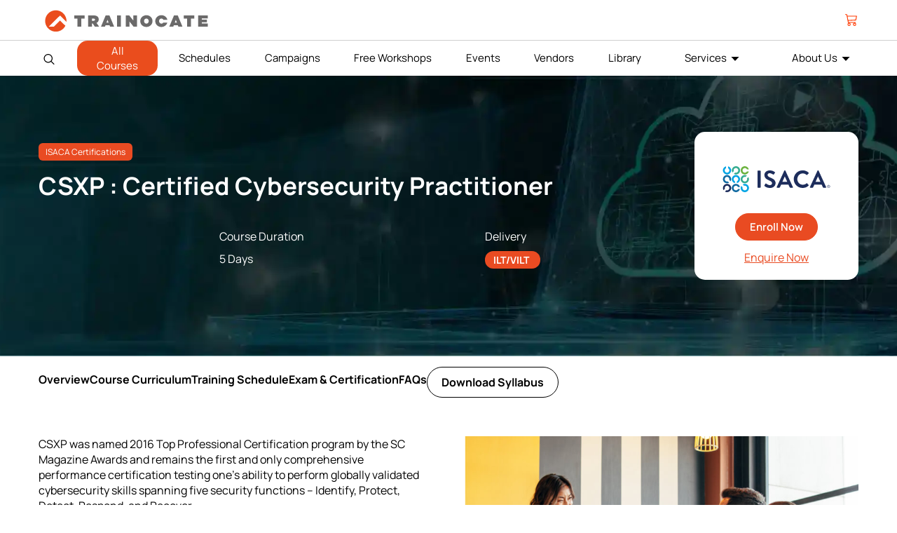

--- FILE ---
content_type: text/html; charset=utf-8
request_url: https://trainocate.com/ph/courses/isaca/csxp
body_size: 118260
content:



<!DOCTYPE html>

<html>
<head><link rel="stylesheet" href="/DXR.axd?r=0_2451,1_66,1_67,1_207,0_2456-VUuhu" /><title>
	csxp-Certified Cybersecurity Practitioner
</title><meta name="viewport" content="width=device-width, initial-scale=1, shrink-to-fit=no" /><link rel="preconnect" href="https://gallery.trainocate.com" crossorigin="" /><link rel="preconnect" href="https://gallery.trainocate.com" /><meta name="msapplication-TileImage" content="https://gallery.trainocate.com/favicon-trainocate.ico" /><link rel="preload" href="https://gallery.trainocate.com/js/custom-ajax.js" as="script" /><link rel="preload" href="https://gallery.trainocate.com/fonts/manropeFontReguler_6.woff2" as="font" crossorigin="anonymous" /><link rel="preload" href="https://gallery.trainocate.com/fonts/manropeFontBold_6.woff2" as="font" crossorigin="anonymous" /><link rel="icon" type="image/png" sizes="16x16 24x24 32x32 48x48 57x57 64x64 72x72 196x196 114x114 120x120 152x152 192×192 196×196" href="https://gallery.trainocate.com/favicon-trainocate.ico" /><link rel="apple-touch-icon" sizes="57x57 72x72 114x114 120x120 152x152" href="https://gallery.trainocate.com/favicon-trainocate.ico" /><link rel="icon" href="https://gallery.trainocate.com/favicon-trainocate.ico" type="image/x-icon" /><link rel="shortcut icon" href="https://gallery.trainocate.com/favicon-trainocate.ico" type="image/x-icon" /><link rel="preload" href="https://gallery.trainocate.com/css/master-header.css?v=1.1.64" as="stylesheet" />
   
   
    <style>.btn-primary,.headerNev ul li,.login-popup .text-smaller,.menu-list .nevList a{font-size:15px}.course-list-drop.active,.course-list-drop.active>ul,body,ul{padding:0}.d-none{display:none!important}#signinModal section a,.SubsubMenu-menu a.btn.btn-primary:hover,.search-footer .enrolled-details .name span,a,h2.title-section span,h3.title-section-h3 span,section .required .form-label:after{color:var(--tr-orange)}@font-face{font-family:Manrope;font-style:normal;font-weight:400;font-display:swap;src:url(https://gallery.trainocate.com/fonts/manropeFontReguler_6.woff2) format('woff2');unicode-range:U+0000-00FF,U+0131,U+0152-0153,U+02BB-02BC,U+02C6,U+02DA,U+02DC,U+0304,U+0308,U+0329,U+2000-206F,U+2074,U+20AC,U+2122,U+2191,U+2193,U+2212,U+2215,U+FEFF,U+FFFD}@font-face{font-family:Manrope;font-style:normal;font-weight:600;font-display:swap;src:url(https://gallery.trainocate.com/fonts/manropeFontSemiBold_6.woff2) format('woff2');unicode-range:U+0000-00FF,U+0131,U+0152-0153,U+02BB-02BC,U+02C6,U+02DA,U+02DC,U+0304,U+0308,U+0329,U+2000-206F,U+2074,U+20AC,U+2122,U+2191,U+2193,U+2212,U+2215,U+FEFF,U+FFFD}@font-face{font-family:Manrope;font-style:normal;font-weight:700;font-display:swap;src:url(https://gallery.trainocate.com/fonts/manropeFontBold_6.woff2) format('woff2');unicode-range:U+0000-00FF,U+0131,U+0152-0153,U+02BB-02BC,U+02C6,U+02DA,U+02DC,U+0304,U+0308,U+0329,U+2000-206F,U+2074,U+20AC,U+2122,U+2191,U+2193,U+2212,U+2215,U+FEFF,U+FFFD}.headerSection .swiper-slide,.headerSection .swiper-wrapper{height:100%;position:relative;transition-property:transform;width:100%}.headerSection .swiper-horizontal{touch-action:pan-y}.headerSection .swiper{margin-left:auto;margin-right:auto;position:relative;overflow-x:hidden;overflow-x:clip;list-style:none;padding:0;z-index:1;display:block}.headerSection .swiper-android .swiper-slide,.headerSection .swiper-ios .swiper-slide,.swiper-wrapper{transform:translate3d(0,0,0)}.headerSection .swiper-wrapper{z-index:1;display:flex;transition-timing-function:initial;box-sizing:content-box}.headerSection .swiper-backface-hidden .swiper-slide{transform:translateZ(0);-webkit-backface-visibility:hidden;backface-visibility:hidden}.headerSection .swiper-slide{flex-shrink:0;display:block;padding-bottom:22px}.headerSection .swiper-horizontal>.swiper-pagination-bullets,.headerSection .swiper-pagination-bullets.swiper-pagination-horizontal,.headerSection .swiper-pagination-custom,.swiper-pagination-fraction{bottom:4px;top:auto;left:0;width:100%;text-align:left}.headerSection .swiper-pagination{position:absolute;text-align:center;transition:opacity .3s;transform:translate3d(0,0,0);z-index:10}#cartPopup.active .cart-popup-inner,.custom-modal.active{transform:translateY(0)}.headerSection .swiper-horizontal>.swiper-pagination-bullets .swiper-pagination-bullet,.headerSection .swiper-pagination-horizontal.swiper-pagination-bullets .swiper-pagination-bullet{margin:0 4px}.cartCloseTx,.headerSection .swiper-pagination-clickable .swiper-pagination-bullet,.nBtn,button.btn,svg#searchCls{cursor:pointer}.headerSection .swiper-pagination-bullet{opacity:1;width:8px;height:8px;display:inline-block;border-radius:50%;background:#000;opacity:.2}.headerSection .swiper .swiper-notification{position:absolute;left:0;top:0;pointer-events:none;opacity:0;z-index:-1000}.headerSection .swiper-pagination-bullet.swiper-pagination-bullet-active{background-color:#ea4d1d;opacity:.7}body{font-family:Manrope,sans-serif;margin:0}h1,h2{font-weight:700}#signinModal section a,.btn-primary,.cyber-list a,h3,h4,h5,h6{font-weight:600}.container,.custom-modal-dialog{margin:0 auto}:root{--tr-orange:#e94b22}.login-popup .btnInput{padding:10px;margin:12px auto;max-width:300px;cursor:pointer}.blogs .blog_nav a,.campaigns .campaigns_nav a,.courses .principals_nav a,.events .events_nav a,.footer-main li a:hover,.free-workshops .workshops_nav a,.headerNev ul li a:hover,.principal .principals_nav a,.schedules .schedules_nav a,.schedules li.schedules_nav a,.team-building .team_nav a,ul .coursesList1:hover{color:#ea4d1d}.show-dropdown .coursesList1,.subMenu,ul .coursesList1:hover{background:#fff;box-shadow:0 0 3px 0 #0000003d}a{cursor:pointer;text-decoration:none}.SubsubMenu-menu span.principal-wrap-col,.img-100,.search-course-card-header .bg img,table#dlCartList{width:100%}html{scroll-behavior:smooth}*{box-sizing:border-box;outline:0;font-family:Manrope;font-style:normal;font-display:optional}p{line-height:1.5rem;letter-spacing:.03rem;font-weight:500;font-size:16px}.btn-primary{cursor:pointer;background-color:var(--tr-orange);border:1px solid var(--tr-orange);color:#fff;border-radius:100px;padding:8px 20px;transition:.5s}.btn-primary:active,.btn-primary:focus,.btn-primary:hover{outline:0;box-shadow:none;color:var(--tr-orange);background-color:#fff}ul{list-style-type:none}.container{padding-inline:15px;max-width:1170px}.row-m,.subMenu ul{display:flex;flex-wrap:wrap}.footer-copyright .row-m,.topInnerSection{justify-content:space-between;align-items:center}.headerTop{border-bottom:1px solid #cfcfcf}.headerNev .row-m ul.nevList{display:flex;justify-content:space-between;width:100%;align-items:center;margin:8px 0}.headerUser ul{padding:0;display:flex;gap:12px;margin:0}.headerUser .nBtn{padding:0;border:none;background:0 0}#mpask .modal-header .btn-close,#signinModal section a:hover,.headerNev ul li a,button#SignUp:hover{color:#000}button#searchHeader{background:0 0;border:none;display:flex}.coursesList1,button#humbargar:hover span{background:#ea4d1d}#searchHeader:hover path{fill:#ea4d1d}.show-dropdown .coursesList1:after{content:'';background:#fff;width:100%;position:absolute;height:2px;bottom:-2px;left:0;z-index:9;right:0;display:inline-block}.show-dropdown .coursesList1{color:#ea4d1d;border-radius:14px 14px 0 0;z-index:3;position:relative}.show-dropdown .subMenu{display:block!important}.subMenu{display:block;position:absolute;width:100%;left:0;right:0;padding:0;border-radius:10px;overflow:hidden}.principal-top-wrapp>span,.subMenu ul ul li{flex:0 0 auto;width:32%;padding-block:5px}.subMenu button.close.nBtn{position:absolute;top:15px;right:10px;background:0 0;border:0;font-weight:700;font-size:16px}.search-section{width:55px}.headerNev .row-m{flex-wrap:inherit;align-items:center;position:relative}.headerSection{background:#fff;position:sticky;top:0;z-index:1027}button#humbargar{display:flex;background:0 0;border:none;flex-direction:column;gap:4px;width:35px;align-items:center;justify-content:center}button#humbargar span{display:block;background-color:#6b6a6a;height:2px;width:100%;border-radius:10px}.cart-popup-inner .card-inner:after,.course-list-drop.active li.course_name,.course_name.active .list-name-course,.t-d-none,.tr-eye,button#MenuCls,button#menuCls,li.humbargar{display:none}.menu-list{flex:0 0 auto;width:calc(100% - 200px);z-index:1027}h2.title-section{font-size:2.3rem;font-weight:700;margin-top:0}div#coverScreenHeader{position:fixed;background:#0000007a;top:0;left:0;z-index:1022;width:100%;bottom:0}.footer-subscribe .row-m{justify-content:center;align-items:center;gap:15px}.footer-subscribe h3{color:#fff;font-size:16px}.form-subcription input{width:360px;padding:15px 115px 15px 20px;border-radius:40px;border:none}.form-subcription,.regis-redio .form-check,.search-course-card-header,.topInnerSection,.tr-pass-wrap,.upMasterAllCourses,button#cartClick{position:relative}.form-subcription .subcribe-btn:hover{opacity:.7}.form-subcription .subcribe-btn{width:auto;position:absolute;right:4px;top:3px;background:#ea4d1d;color:#fff;border:2px solid #ea4d1d;padding:10px 15px;border-radius:22px;font-weight:600;cursor:pointer;letter-spacing:.5px;transition:.3s}.col25{flex:0 0 auto;width:25%;padding:15px;border-right:1px solid #e1e1e1}.footer-main h2{font-size:16px;font-weight:600;text-transform:uppercase;letter-spacing:.6px}.footer-main li a{font-size:14px;display:inline-block;color:#6b6a6a;padding-bottom:10px}.footer-copyright{border-top:1px solid #f7f7f7;background:#f7f7f7}.copyrihgtTxt p{font-size:12px;color:#000}.socail-iocn ul{display:flex;gap:12px;font-size:12px}.col25:last-child,.col25:nth-child(4),button.cyberBtn,table#dlCartList>tbody>tr:last-child .items{border:none}div#searchBox{position:absolute;top:25px}#pnlSearchTop input#txtSearch{border:none;width:265px;padding:16px 18px;background:0 0;border-radius:23px}.cartmodal{background-color:#fff;width:416px;z-index:1028;transition:.5s;border-radius:0 0 6px 6px;visibility:hidden;transform:translateY(-102%)}.coverScreen,.custom-modal{position:fixed;top:0;z-index:1030;left:0;height:100%}.cartmodal .cartmodal-header{padding:12px;border-bottom:1px solid #eee;display:flex;justify-content:space-between;align-items:center}.subtotal{background:#666;color:#fff!important}.enquire-offcanvas-section h5,h5.modal-title{color:#ff3900;font-size:18px;font-weight:500;margin:0}.cartCloseTx{font-size:18px;line-height:0;padding:0;background:0 0;border:none}#dvsubtotal .row-nu{display:flex;flex-direction:row-reverse;align-items:center;justify-content:space-between}.checkoutbtn input.checkout-btn{padding:8px 15px;font-size:14px;font-weight:600;background-color:#fff;border-radius:4px;border:1px solid;letter-spacing:.2px;transition:.2s}.subtotal-section h5{margin:0;font-size:18px;color:#fff}.subtotal-section h5 span{font-weight:600;font-size:16px;letter-spacing:.5px}.cartmodal,.coverScreen{top:0;right:0;position:fixed}.coverScreen{display:block!important;background:#00000059}div#cartmodals.active{transform:none;visibility:visible;z-index:1031}.custom-modal.active{visibility:visible}.custom-modal{background:rgb(0 0 0 / 60%);padding:70px 20px;width:100%;overflow-y:auto;transition:.25s;visibility:hidden;transform:translateY(-100%)}#mpSearchPopup .custom-modal-dialog{max-width:1140px}.custom-modal-content{background:padding-box #fff;overflow:hidden;border-radius:10px;border:0;position:relative;display:flex;flex-direction:column;width:100%;pointer-events:auto;outline:0}body.custom-modal-body{overflow-y:hidden;padding-right:15px}.course-list{min-width:110px;padding-left:10px;padding-right:37px}.login-popup .modal-header{position:absolute;border:0;right:1px;z-index:1}.login-popup .btn-close{background:url("data:image/svg+xml,%3csvg xmlns='http://www.w3.org/2000/svg' viewBox='0 0 16 16' fill='%23000'%3e%3cpath d='M.293.293a1 1 0 011.414 0L8 6.586 14.293.293a1 1 0 111.414 1.414L9.414 8l6.293 6.293a1 1 0 01-1.414 1.414L8 9.414l-6.293 6.293a1 1 0 01-1.414-1.414L6.586 8 .293 1.707a1 1 0 010-1.414z'/%3e%3c/svg%3e") center/17px auto no-repeat;box-sizing:content-box;width:1em;height:1em;padding:.25em;color:#000;border:0;border-radius:.25rem;opacity:.5;cursor:pointer}.swiper-slide{flex-shrink:0;height:100%;transition-property:transform;display:block}.modal-header{padding:15px}.login-popup .modal-body{padding:10px 71px 32px}.login-popup h2{margin-bottom:6px}.login-popup section{padding-top:12px}.login-popup .mb-3{margin-bottom:1.2rem!important}.login-popup .form-label{padding-bottom:0;margin-bottom:.4rem;display:inline-block}section .required .form-label:after{content:"*"}.form-control,.form-select{font-size:14px;font-weight:500;border-radius:100px;color:rgba(0,0,0,.4);border:1px solid transparent;height:40px}#signinModal.tr-popup .tr-login-pass-btm{margin-bottom:13px!important}.tr-reveal-pass{cursor:pointer;position:absolute;right:18px;top:12px}.login-popup .form-check input{width:auto;display:inline-block}.tr-eye-slash{transform:scale(1.5);position:relative;top:1px;right:-1px}.tr-signin-btn{padding-top:7px}.tr-or-login{margin-top:15px;margin-bottom:10px;position:relative}.tr-or-login span{display:inline-block;padding:3px 10px;background:#fff;position:relative;z-index:1;font-size:13px;color:#b5b5b5;font-weight:700}.tr-or-login .tr-line{height:1px;background:#b5b5b5;position:absolute;top:50%;z-index:0;width:100%}.tr-login-social>span{display:inline-flex;width:42.5px;height:42.5px;border-radius:50%;border:1.5px solid var(--tr-orange);justify-content:center;align-items:center;cursor:pointer;margin:0 8px;transition:.15s ease-in-out;-webkit-transition:.15s ease-in-out;-moz-transition:.15s ease-in-out;-o-transition:.15s ease-in-out}.tr-login-social>span:hover{background:var(--tr-orange)}.tr-no-account{margin-top:33px}.login-popup section input,.login-popup section label.form-label{display:block;width:100%;font-size:15px;padding-bottom:4px}#dlCartList .items .rows,.form-check-section{display:flex;justify-content:space-between}.tr-signin-btn button{width:100%;margin-top:15px;cursor:pointer}.tr-login-social>span:hover path{fill:#fff}#scroll-to-top.scrolldown:hover,.login-popup .btn-close:hover,.search-course-card:hover::after{opacity:1}#scroll-to-top{position:fixed;bottom:50px;right:20px;background-color:#000;width:43px;height:43px;border-radius:100%;display:flex;align-items:center;justify-content:center;transition:.2s ease-in;opacity:0;pointer-events:none;visibility:hidden;z-index:99}#scroll-to-top.scrolldown{opacity:.2;pointer-events:inherit;visibility:visible}#mpSearchPopup .search-header{height:57px;position:relative}#mpSearchPopup .search-header .autoComplete_wrapper{width:100%;height:100%}#mpSearchPopup .search-header input{width:100%;height:100%;appearance:none;box-shadow:none;border:0;padding:0 50px 0 54px;background:url(https://gallery.trainocate.com/icon-search.svg) 18px 21px no-repeat #fff;font-size:15px;color:#8a8a8a;border-radius:20px}#mpSearchPopup .search-header .close-search{position:absolute;right:0;top:0;transition:.2s ease-in}#mpSearchPopup .search-content{padding-top:18px}#mpSearchPopup .search-job-role{padding-bottom:20px;border-bottom:1px solid #d9d9d9;margin-bottom:24px}#mpSearchPopup .search-job-role h3{margin-bottom:18px}#mpSearchPopup .search-tag{display:flex;align-items:center;flex-wrap:wrap;column-gap:10px}#mpSearchPopup .search-tag a.tag{display:inline-block;background:url(https://gallery.trainocate.com/bg-search-tag.png) center center/cover no-repeat;color:#fff;font-weight:600;border-radius:100px;padding:6px 12px 7px;margin-bottom:10px;transition:.2s ease-in}#mpSearchPopup .search-content-row{padding-left:32px;padding-right:32px}#mpSearchPopup .search-job-trending{padding-bottom:17px;border-bottom:1px solid #d9d9d9;margin-bottom:23px}.search-job-trending .title-with-swiper-nagivation{margin-bottom:8px}#mpSearchPopup .search-job-trending h3{position:relative;padding-left:43px}#mpSearchPopup .search-job-trending h3::before{content:"";position:absolute;left:0;top:3px;background:url(https://gallery.trainocate.com/icon-treding-courses.svg) top left/100% no-repeat;width:35px;height:21px}.swiper-search-course-next,.swiper-search-course-prev{background-color:var(--tr-orange);width:27px;height:27px;border-radius:100%;text-align:center;transition:.2s ease-in;display:flex;justify-content:center;align-items:center;border:1px solid var(--tr-orange);cursor:pointer}.principal-card,.search-course-card{height:100%;box-shadow:0 0 8px 0 rgba(0,0,0,.1)}.swiper-search-course-prev{margin-right:6px}.swiper-search-course-next.swiper-button-disabled,.swiper-search-course-prev.swiper-button-disabled{opacity:.35;pointer-events:none}.search-course-card-wrapper{padding-top:6px}#mpSearchPopup .swiper-wrapper,.search-course-card-wrapper .swiper-slide{height:auto}.search-course-card{position:relative;display:flex;flex-direction:column;min-width:0;background-color:#fff;min-height:271px;cursor:pointer;transition:.25s ease-in-out;-webkit-transition:.25s ease-in-out;-moz-transition:.25s ease-in-out;-o-transition:.25s ease-in-out;top:0}.search-course-card-header .logo{position:absolute;left:10px;top:10px}.search-course-card-header img{transition:.25s ease-in-out;-webkit-transition:.25s ease-in-out;-moz-transition:.25s ease-in-out;-o-transition:.25s ease-in-out}.search-course-card-body{padding:9px 11px}.search-course-card-body .course-category{font-weight:700;font-size:10px;color:var(--tr-orange);margin-bottom:4px}.search-course-card-body .course-title{font-weight:700;font-size:14px;line-height:17px;margin-bottom:5px}.course-tag,.search-course-card-body .course-tag{display:flex;align-items:center;flex-wrap:wrap}.course-tag span{font-weight:700;font-size:13px;color:#fff;background-color:var(--tr-orange);border-radius:100px;min-width:47px;padding:2px 10px;text-align:center}.course-card-body .course-tag span,.search-course-card-body .course-tag span{font-size:11px;padding:0 8px 1px 9px;min-width:unset;margin-bottom:5px}.search-course-card-body .course-rating{position:relative;padding-left:17px;font-size:13px;font-weight:600;color:#7e7e7e}.search-course-card-body .course-rating::before{content:"";display:block;position:absolute;left:0;top:3px;background:url(https://gallery.trainocate.com/icon-star.svg) top left/100% no-repeat;width:14px;height:13px}.search-course-card-body .course-price{font-weight:700;font-size:14px}.search-course-card::after{content:"";display:block;width:30px;height:30px;background:url(https://gallery.trainocate.com/icon-arrow-right.svg) center center/14px no-repeat;background-color:var(--tr-orange);border-radius:100%;position:absolute;left:50%;transform:translateX(-50%);bottom:-15px;opacity:0;transition:.25s ease-in-out;-webkit-transition:.25s ease-in-out;-moz-transition:.25s ease-in-out;-o-transition:.25s ease-in-out}.search-content-row-full{padding-inline:32px}.search-job-principals{margin-bottom:36px;overflow:hidden}.search-content-row-full .title-with-swiper-nagivation{padding-right:0;margin-bottom:2px}.title-with-swiper-nagivation{display:flex;justify-content:space-between;align-items:center;margin-bottom:14px}.principal-card,.title-with-swiper-nagivation .swiper-navigation{align-items:center;display:flex}.search-job-principals h3{margin-bottom:0}.principal-card-wrapper{padding:12px 0}.principal-card-wrapper .swiper-slide{min-width:125px;height:auto}.principal-wrapper{display:flex;gap:15px;transition:transform .3s}.principal-card{border-radius:5px;background:#fff;justify-content:center;min-height:76px;transition:.25s ease-in-out;-webkit-transition:.25s ease-in-out;-moz-transition:.25s ease-in-out;-o-transition:.25s ease-in-out;border:1px solid transparent}.principal-card img{max-width:100%;transition:.25s ease-in-out;-webkit-transition:.25s ease-in-out;-moz-transition:.25s ease-in-out;-o-transition:.25s ease-in-out}.search-footer{background-color:#fff;padding:17px 33px 13px;display:flex;align-items:center;box-shadow:0 0 8px 0 rgba(0,0,0,.1)}.search-footer .avatar{margin-right:23px}.search-footer .enrolled-details .name{font-weight:700;font-size:16px}.search-footer .enrolled-details .course{font-weight:600;font-size:13px;margin-bottom:1px}.search-footer .enrolled-details .course span{font-weight:700;color:var(--tr-orange)}.search-footer .enrolled-details .time{font-weight:400;font-size:10px}.search-course-card:hover{box-shadow:0 0 12px 0 rgba(0,0,0,.2);top:-6px}.search-course-card:hover img{filter:brightness(60%)}.search-card-item{padding-bottom:15px}.course-card-body .course-tag span+span,.search-course-card-body .course-tag span+span{margin-left:4px}#mpSearchPopup .search-tag a.cta-view-all{color:var(--tr-orange);text-decoration:underline;margin-left:5px;margin-bottom:10px}#mpSearchPopup .search-tag a{font-size:13px}.slider-container{width:100%;overflow:hidden;position:relative}.slider{display:flex;transition:transform .3s}.prev{left:0}.next{right:0}.footer-subscribe{background:url(https://trainocate.com/images/cm-img/img-footer-newsletter2.jpg) center/cover no-repeat;padding:15px 0}.show-dropdown .subMenu>div{padding:15px 50px}.principal-top-wrapp{gap:12px;padding-bottom:12px;display:flex;flex-wrap:wrap}#dlCartList .items .delete-cart input{padding:0;height:21px;line-height:0;font-size:11px;width:21px;border-radius:30px;border:1px solid #eee;font-weight:700;color:#fff;background-color:rgb(255 57 0 / 70%);display:flex;align-items:center;justify-content:center;cursor:pointer;transition:.5s}#dlCartList .items:hover .delete-cart input{background-color:rgb(255 57 0 / 100%);box-shadow:0 0 6px rgb(0 0 0 / 15%)}#dlCartList .items .delete-cart{position:absolute;top:16px;left:0}#dlCartList .items{position:relative;padding-left:28px}.menu-sub-list:hover>.nev-items-link,.modal-body h2.text-orange,button#SignUp,button.backCyber:hover,button.cyberBtn:hover,li.menu-sub-list.show-dropdown .nevItemsLink{color:#e94b22}button#SignUp{border:none;background:no-repeat;font-weight:600}.login-popup section select{display:block;width:100%;cursor:pointer}#dvsubtotal .rows,.register-title{display:flex;align-items:center;justify-content:space-between}h3.form-title{color:#b0b0b0;margin-bottom:22px;margin-top:15px;width:100%}#signUpModal section{display:flex;flex-wrap:wrap;justify-content:space-between}.haf-label{flex:0 0 100%;max-width:48%}.company-fild,li#SubsubMenu-menu{justify-content:space-between}.company-fild{width:100%;flex-wrap:wrap;height:0;opacity:0;transition:.25s;display:none}.regis-redio{width:100%;display:flex;flex-wrap:wrap;gap:15px;padding-bottom:20px}.regis-redio label.form-check-label{font-weight:600;position:relative;padding-left:30px;cursor:pointer}#signUpModal .custom-modal-content{max-width:940px;margin:0 auto}#signUpModal .tr-signin-btn{width:100%;text-align:center}#signUpModal .tr-signin-btn button{max-width:300px}.form-control,.form-select{padding:4px 15px}.regis-redio label.form-check-label:before{content:'';position:absolute;width:16px;height:16px;border:2px solid #c1bfbf;border-radius:30px;left:0;top:.099em}.cyberBtn:hover span,.regis-redio input:checked+label.form-check-label:before,button.backCyber:hover span{border-color:#e94b22}.regis-redio input:checked+label.form-check-label:after{content:'';position:absolute;width:12px;height:12px;border-radius:30px;left:.26em;top:5px;background:#e94b22}.regis-redio input{opacity:0;position:absolute;left:0;right:0;top:0;bottom:0}.company-fild.active{display:flex;height:auto;opacity:1}.register-title section{flex-direction:column;align-items:end;margin:0}button#backLogin{background:0 0;border:none;color:#b5b5b5;font-weight:600;font-size:14px;cursor:pointer;padding:23px 71px 8px}#signUpModal .createAccount h2,.headerNev .course-list ul div#subMenu ul,.headerNev .course-list>ul{margin:0}#signUpModal .modal-header{padding:20px}select.form-select{appearance:none;background-image:url(https://gallery.trainocate.com/select-down.svg)!important;background-repeat:no-repeat!important;background-position:calc(100% - 15px) center!important}.login-popup .form-control{background-color:#f7f7f7}.cyberBtn span{width:8px;display:inline-block;height:8px;border-left:2px solid #000;border-bottom:2px solid #000;transform:rotate(225deg)}.cyber-section-menu{flex:0 0 100%;max-width:70%}.headerNev .subMenu .principal-wrap-col{max-width:49%;flex:0 0 100%}.headerNev a.lnkViewAll{margin:20px 0;display:inline-block;background:#fff;color:#ea4d1d;padding:6px 20px;border-radius:40px;transition:.2s;border:1px solid #ea4d1d;cursor:pointer;text-align:center}.headerNev a.lnkViewAll:hover{background-color:transparent;color:#000;border-color:#000}.cyberBtn span.menuListPrincipal{transform:none;display:inline;border:none}.principal-top-wrapp a.cyberBtn span{font-size:15px!important;font-weight:500!important}span.arrow{border-color:#ff3900;border-width:.09rem;margin-left:3px}.SubsubMenu-menu a.btn.btn-primary{color:#fff}.subMenu-menu #UpdatePanel1{justify-content:space-between;display:flex}.headerNev .dlMenuCategories{padding:20px 50px;overflow-y:auto;max-height:300px}.headerNev .dlMenuCategories::-webkit-scrollbar{width:8px}.headerNev .dlMenuCategories::-webkit-scrollbar-track{background:#eee}.headerNev .dlMenuCategories::-webkit-scrollbar-thumb{background-color:#ccc;border-radius:20px;border:3px solid #ccc}#cartPopup.active,.headerNev .principal-wrap-col a,li.menu-sub-list.show-dropdown .sub-list{display:block}.cyber-list h6,.headerNev h6 .menuListPrincipal{font-size:16px;margin:0;padding-bottom:0;color:#e94b22}.headerNev .principal-wrap-col:hover span{color:#000!important}.headerNev .principal-wrap-col:hover h6 .menuListPrincipal{color:#e94b22!important}.cyberBtn span.arrow-icon{transform:rotate(45deg);border-left-width:.1rem;border-bottom-width:.1rem;position:relative;top:-1px}#dlCartList .items,table#dlCartList>tbody>tr:first-child .items,table#dlCartList>tbody>tr:nth-child(2) .items{border-bottom:1px solid #eee}.headerNev .dlMenuCategories span.principal-wrap-col{max-width:32%}#subMenuClss svg{width:20px}#divSubMenuChild .blog-menu h4{border-bottom:1px solid #b0b0b0;padding-bottom:10px}.cyber-section-menu h4 a#lnkSubMenuBack,.list-name-course_sub a.cyberBtn{display:flex;align-items:center;gap:5px}.subMenu .cyber-list li{width:48%}.sub-list{position:absolute;background:#fff;padding:12px;border-radius:0 0 6px 6px;box-shadow:0 1px 1px 0 rgb(0 0 0 / 21%);top:37px;display:none}.menu-sub-list .sub-list ul{padding-top:28px}.headerNev .sub-list li{font-size:14px;color:grey;padding-bottom:12px;padding-inline:16px}li.menu-sub-list{padding:10px 0}button#sublistCls,button.backCyber,button.cyberBtn{background:0 0;padding:0;font-weight:600;cursor:pointer}.menu-sub-list>.nev-items-link:after{content:'';border-left:4px solid #000;border-top:4px solid #000;margin-left:8px;width:auto!important;height:auto!important;display:inline-block;border-right:4px solid transparent;border-bottom:4px solid transparent;transform:rotate(226deg);position:relative!important;top:-3px}.blog-menu{width:30%;background:#eee;padding-inline:22px}button.backCyber span{display:inline-block;border-left:2px solid #000;border-bottom:2px solid #000;width:10px;height:10px;transform:rotate(45deg);margin-right:5px}button.backCyber{border:none;font-size:16px}.cyber-section-menu h4{border-bottom:1px solid #b9b9b9;padding-bottom:10px}.cyber-list h5{color:#888;font-size:14px;margin:0}.cyber-section-menu{padding-right:60px;padding-left:50px;padding-bottom:30px}.blog-menu p{color:#000;font-size:14px;font-weight:600}.cyber-list button.btn{border:1px solid #e94b22;border-radius:20px;padding:3px 15px;color:#e94b22;background:0 0;width:auto}.subMenu-menu ul{gap:12px;padding-bottom:12px}.menu-sub-list.show-dropdown>.nev-items-link:after{border-left-color:#e94b22;border-top-color:#e94b22}button#sublistCls{position:absolute;top:8px;right:20px;border:none;margin:0;font-size:16px}.breadcrumb{margin-left:10px;padding-top:15px;position:absolute;font-size:12px}.cart-popup-inner{background:#fff;width:100%;max-width:400px;margin-left:auto;right:0;transition:.25s;transform:translateY(-100%);position:relative;height:100vh}#cartPopup,.headerUser button#cartClick,.searchBoxInput{height:100%}#cartPopup{display:none;position:fixed;top:0;right:0;bottom:0;background:#00000082;width:100%;z-index:9999;transition:.25s}.cart-popup-inner .offcanvas-header{display:flex;justify-content:space-between;padding:12px;border-bottom:1px solid #eee}.cart-popup-inner .card-inner{padding-inline:12px;height:calc(100% - 120px);overflow-y:auto}.cart-popup-inner .card-inner::-webkit-scrollbar{width:10px}.cart-popup-inner .card-inner::-webkit-scrollbar-track{-webkit-box-shadow:inset 0 0 6px rgba(0,0,0,.3);outline:#eee solid 1px}.cart-popup-inner .card-inner::-webkit-scrollbar-thumb{background-color:#ccc;border-radius:23px}div#dvsubtotal{padding:12px;border-top:1px solid #eee;position:absolute;bottom:0;width:100%}#mpask{background:#00000087}#dvsubtotal input#btnCheckout{background:#f0522e;border:1px solid #f0522e;font-size:14px;padding:10px 15px;border-radius:4px;color:#fff;font-weight:600;text-transform:uppercase;cursor:pointer;transition:.2s}#dvsubtotal input#btnCheckout:hover{background-color:transparent;color:#f0522e}.checkout-section h5{font-size:16px;margin:0;display:flex;gap:10px;color:#000;font-weight:700}.checkout-section h5 span{font-weight:800;color:#ff3900}#cartClick #lblCartCount{background:#ff3900;color:#fff!important;width:16px;border-radius:30px;font-size:10px;font-weight:600;height:16px;display:inline-flex;position:absolute;justify-content:center;align-items:center;right:-9px;top:-6px}.cart-popup-inner button.btn-close{cursor:pointer;background:no-repeat;margin:0;padding:0;border:none;width:14px}.cart-card-title h6{margin:0;font-size:14px}#dlCartList .items .rows p{margin:0;font-size:13px;font-weight:600}#dlCartList .items .rows p span{color:#ff3900;font-weight:600}#dlCartList .items{width:100%;padding-block:15px}body.overflow{overflow:hidden;padding-right:15px}#lblCartCount.hidden{opacity:0}#mpSearchPopup .slider-item{flex:0 0 auto;margin:auto}#mpSearchPopup .search-course-card-header .logo img{width:50px;height:100%}#mpSearchPopup .search-course-card-header .logo{background:#ffffffed;padding:4px;border-radius:4px}#mpSearchPopup .custom-modal-content{background-color:#eee}input#btnCartClose{background:0 0;border:none;font-weight:600;cursor:pointer;font-size:16px;opacity:.8;transition:.5s;color:#000}.t-small-font{line-height:27px;letter-spacing:.2px;font-size:14px;font-weight:600;color:#333}button.sublistCls{position:absolute;top:8px;right:20px;border:none;margin:0;font-size:16px;padding:0;background-color:transparent}.coursesList1{color:#fff;border:none;border-radius:15px;padding:4px 14px;position:relative;font-size:13px}input.SubMenuClsss{position:absolute;right:20px;top:10px;background:#fff0;border:none;font-size:22px;cursor:pointer}.show-dropdown .course-list-menu-btn:after,.show-dropdown .upMasterAllCourses:after{position:absolute;height:4px;display:block;background:#fff;left:0;right:0;content:'';z-index:3;bottom:-2px}#mpSearchPopup .search-header .close-search{background-image:none!important;display:inline-block;width:43px;height:57px;padding:16px}.headerSection .search-section input{width:16px;height:15px;cursor:pointer;position:relative;top:3px;left:7px}span.course-list-menu-btn{position:relative;display:inline-block}.left-arrow[disabled],.right-arrow[disabled]{opacity:.4;cursor:default!important}.course_name.active{display:block;width:100%}.course-list-drop{padding:12px}.list-name-course{padding:0 15px}.course-list-drop.active li.course_name.active{display:block;padding:0}.course_name.active .divSubMenuChild{display:flex!important}.subMenu .cyber-list li a{font-weight:500}.subMenu .cyber-list li a span{display:block;font-size:15px;margin:0;padding-bottom:0;color:#e94b22}.duration-price{display:flex;justify-content:space-between;padding-block:5px}.inner-duration-price{display:flex;flex-direction:column}em,i{font-style:italic}@media(min-width:580px){#signinModal .custom-modal-dialog{max-width:525px}}@media(min-width:981px){.humbargar{display:none}.menu-list{transform:none!important;visibility:visible!important}}@media(min-width:920px){.course-list>ul,.headerNev .row-m ul.nevList{margin:0}}@media(min-width:980px){h2{line-height:48px}.sub-list{padding:6px 12px;border-radius:12px 0 12px 12px;top:37px;box-shadow:0 0 3px 0 rgb(0 0 0 / 24%);z-index:1;width:100%;left:0}.menu-sub-list .sub-list ul{display:flex;flex-wrap:wrap;padding:25px 50px}.menu-sub-list .sub-list ul li{flex:0 0 100%;max-width:calc(100% / 3)}.menu-sub-list.show-dropdown>a.nev-items-link:before{content:'';bottom:-3px;height:4px;width:100%;background:#fff;display:inline-block;position:absolute;z-index:2;left:0}.menu-sub-list.show-dropdown>a.nev-items-link,.menu-sub-list:hover>a.nev-items-link{background:#fff;box-shadow:0 0 3px 0 rgb(0 0 0 / 24%)}.menu-sub-list.show-dropdown>a.nev-items-link{border-radius:15px 15px 0 0}.menu-sub-list>a.nev-items-link{background:0 0;border:none;border-radius:50px;padding:5px 14px;position:relative}}@media(min-width:1420px){.container{max-width:1164px}}@media(max-width:1099px){.col25{width:25%}}@media(max-width:991px){.headerNev ul li,.menu-list .nevList a{font-size:14px}.headerTop{padding:6px 0}#scroll-to-top{width:35px;height:35px}#scroll-to-top svg{width:17px;height:16px}.sub-list ul li:last-child{border:none}}@media(max-width:981px){.show-dropdown .subMenu>div,.subMenu{padding:0}li.humbargar{display:flex}.nevList li{width:100%;padding:10px 16px;border-bottom:1px solid #eee}.headerNev .row-m ul.nevList{margin:8px 0;flex-direction:column;padding-left:0}.menu-list{position:fixed;top:0;left:0;max-width:350px;background-color:#fff;height:100%;box-shadow:0 0 3px 0 #0000003d;overflow-y:scroll;transform:translateX(-101%);visibility:hidden;transition:.2s;flex:0 0 auto;width:93%}#subMenuClss svg,.headerNev{position:relative}div#searchBox{position:static}.principal-top-wrapp>span,.subMenu ul ul li{width:100%;padding-block:9px}.principal-top-wrapp,.subMenu ul{gap:0}.subMenu .closeM,button#subMenuCls,button.sublistCls svg{display:none}button#menuCls{display:flex;position:fixed;top:11px;left:307px;background:#fff;border:0;font-size:16px;box-shadow:0 0 3px 0 #0000003b;font-weight:700;border-radius:20px;width:30px;height:30px;align-items:center;justify-content:center;color:#6b6a6a}ul.navbar-search{margin:10px 0}#pnlSearchTop input#txtSearch{width:calc(100% - 25px);padding:10px 18px}.show-dropdown .coursesList1:after{height:3px}.col25{width:50%}.col25:nth-child(2){border:none}.footer-main ul{margin:0}#pnlSearchTop input.txtSearch{border:none;background:0 0;padding:15px;min-width:94%;font-size:13px;letter-spacing:.5px}.humbargar{position:absolute;right:0}.search-section{width:33px}.slider-item{flex:0 0 33%}button#sublistCls,button.sublistCls{top:21px;right:inherit;left:18px;font-size:0;border-left:2px solid #000;border-bottom:2px solid #000;width:12px;height:12px;transform:rotate(45deg)}li.menu-sub-list.show-dropdown .sub-list{position:absolute;width:100%;left:0;top:0}.headerNev .row-m ul.nevList a.nevItemsLink{width:100%;display:inline-block}.subMenu li.subMenu-menu{padding:0 5px}.subMenu-menu ul{gap:0;padding-bottom:5px}li#SubsubMenu-menu{flex-wrap:wrap;width:100%}.cyber-section-menu h4{padding-bottom:8px;margin-top:0;margin-bottom:10px}.subMenu .cyber-list li{width:100%;padding-block:4px}.cyber-list h6{font-size:14px;margin:0}.headerNev .dlMenuCategories span.principal-wrap-col{max-width:48%}#subMenuClss svg{width:15px;top:8px}.subMenu button.close.nBtn{right:15px}div#divSubMenu{padding:15px}.headerNev .dlMenuCategories{padding:0;overflow-y:visible}.subMenu{overflow-y:scroll;min-height:300px;height:80vh}.blog-menu img{width:100%}.blog-menu{width:40%}.cart-popup-inner{height:calc(100vh / 1 - 80px)}.menu-sub-list .sub-list ul{height:100vh;padding-left:0}.headerNev .sub-list li:first-child{margin-top:12px;border-top:1px solid #eee}.menu-sub-list>.nev-items-link:after{z-index:-1}.headerNev{position:relative;padding:6px 0}.list-name-course a.cyberBtn,.list-name-course_sub a.cyberBtn{width:100%;display:flex;justify-content:space-between;align-items:center}.subMenu .course-list-drop.active+.closeM{display:block}.cyber-section-menu{max-width:100%;padding:10px 10px 18px}.headerTop{padding:9px 0}.cyber-section-menu h4{position:sticky;top:0;background:#fff;padding-top:5px}}@media(max-width:600px){.t-small-font{line-height:22px;font-size:13px}}@media(max-width:620px){.footer-copyright{text-align:center}.footer-copyright .row-m{justify-content:center}.socail-iocn ul{margin-top:0}.form-subcription,.form-subcription input{width:100%}button#menuCls{position:absolute;right:20px;left:unset}.slider-item{flex:0 0 100%}.haf-label{max-width:100%}}@media (max-width:560px){.register-title,div#divSubMenuChild{flex-wrap:wrap}.login-popup .modal-body{padding:10px 20px}button#backLogin{padding-left:20px}.tr-login-social>span{width:33.5px;height:33.5px;margin:0 2px}.register-title section p{margin-top:0}.register-title section{padding-top:0}.modal-body h2.text-orange{font-size:18px}.custom-modal{padding:70px 10px}h3.form-title{margin-bottom:10px;margin-top:7px;font-size:15px}.login-popup section input,.login-popup section label.form-label{font-size:14px}.headerNev .dlMenuCategories span.principal-wrap-col{max-width:100%;padding:5px 0}.cyber-section-menu{max-width:100%}.blog-menu{width:100%}}@media(max-width:480px){.col25{width:100%;border:none;text-align:center;padding:0}.footer-main{padding-block:15px}}@media (min-width:981px){#coverScreenHeader{display:none!important}}@media (max-width:981px){li.menu-sub-list.show-dropdown .sub-list{position:absolute;width:100%;left:0}.menu-sub-list .sub-list ul{height:100vh;padding-left:0}.headerNev .sub-list li:first-child{margin-top:12px;border-top:1px solid #eee}button.sublistCls{top:21px;right:inherit;left:18px;font-size:0;border-left:2px solid #000;border-bottom:2px solid #000;width:12px;height:12px;transform:rotate(45deg)}.headerNev .row-m ul.nevList{padding-left:0}.menu-sub-list>.nev-items-link:after{z-index:-1}.subMenu .closeM,button.sublistCls svg{display:none}.headerNev{position:relative;padding:6px 0}.list-name-course a.cyberBtn,.list-name-course_sub a.cyberBtn{width:100%;display:flex;justify-content:space-between;align-items:center}.subMenu .course-list-drop.active+.closeM{display:block}.cyber-section-menu{max-width:100%;padding:10px 10px 18px}.headerTop{padding:9px 0}.cyber-section-menu h4{position:sticky;top:0;background:#fff;padding-top:5px}}@media(min-width:991px){.logo-head a.logo-brand,ul.mainListCourseUl{display:inline-block}.logo-head a.logo-brand svg{height:36px;width:254px}.headerTop{padding:.572em 0 .41em}.coursesList1{padding:4px 18px;font-size:15px}.course-list{padding-left:0;padding-right:30px}li.menu-sub-list{padding:12px 0}ul.mainListCourseUl>li.course_name{break-inside:avoid;margin:0;padding:10px;width:auto}ul.mainListCourseUl{width:100%;gap:0;columns:3;-webkit-columns:3;-moz-columns:3}div#subMenu>ul{width:100%;display:block}.course-list-drop.active ul.mainListCourseUl{columns:1;-webkit-columns:1;-moz-columns:1}.sub-list{top:40px}}@media(max-width:560px){.cyber-list ul li{padding:10px 0!important;font-size:14px}.course_name.active .divSubMenuChild{display:block!important}}.search-card-item{min-width:25%;max-width:25%;padding-inline:10px}.slider-containers,.slider-containers1{overflow:hidden}.search-content .slider-wrappers,.search-course-card-wrapper{transition:transform .5s ease-in-out}.swiper-navigation1 button#left-arrow[disabled],.swiper-navigation1 button#left-arrow_v[disabled],.swiper-navigation1 button#right-arrow[disabled],.swiper-navigation1 button#right-arrow_v[disabled]{opacity:.4;cursor:default}.swiper-navigation1{display:flex}.search-job-principals span.slides{min-width:16.74%;flex:0 0 auto;width:auto;padding:0 12px 0 0;display:inline-block}.search-content .principal-wrapper{gap:0}@media(max-width:991px){.search-card-item{min-width:33%}.search-job-principals span.slides{min-width:25.15%}}@media(max-width:870px){.search-card-item{min-width:50%}.search-job-principals span.slides{min-width:33.75%}}@media(max-width:580px){.search-card-item{min-width:100%}.search-job-principals .slides{min-width:50.85%}}
        .img-fluid{max-width: 100%;height: auto;}.cartClick.active .lblCartCount {opacity: 0;}.h2{font-size:calc(1.5865rem + 0.438vw) !important;font-weight:700;margin-top:0;line-height: 40px !important}.h2 span{color:var(--tr-orange)}.search-course-card .arrow-card-detail a{content:"";display:block;width:30px;height:30px;background:url(https://gallery.trainocate.com/icon-arrow-right.svg) center center/14px no-repeat;background-color:var(--tr-orange);border-radius:100%;position:absolute;left:50%;transform:translateX(-50%);bottom:-15px;opacity:0;transition:.25s ease-in-out;-webkit-transition:.25s ease-in-out;-moz-transition:.25s ease-in-out;-o-transition:.25s ease-in-out}.search-course-card:hover .arrow-card-detail a{opacity:1}.search-course-card::after{display:none}#cartClick #lblCartCount{opacity: 0}#cartClick.show #lblCartCount, #cartClick.show #lblCartCount.show {opacity: 1}.header-txt-h2{text-transform:uppercase;letter-spacing:.6px}.txt-16{font-size:16px}.fw-bold{font-weight:700}.m-0{margin:0}.p-0{padding:0}#mpSearchPopup .search-job-trending .txt-18::before{content:"";position:absolute;left:0;top:3px;background:url(https://gallery.trainocate.com/icon-treding-courses.svg) top left / 100% no-repeat;width:35px;height:21px}.txt-18{font-size:18px}.txt-16{font-size:16px}#mpSearchPopup .search-job-trending .txt-18{position:relative;padding-left:43px}.cyber-section-menu .txt-16{border-bottom:1px solid #b9b9b9;padding-bottom:10px}.txt-14{font-size:14px}.txt-gray{color:#888}.txt-orange{color:#ff3900}.text-white {color: #fff;}.text-black {color: #000;}.breadcrumb{z-index: 1;}@media(min-width: 991px) {.logo-head a.logo-brand svg {width: auto;}}@media(max-width:767px){.headerUser .before-login ul.user-dropdown {left: auto;}}@media(min-width:991px){#subMenuClss, #sublistCls, #sublistClsS{opacity: 0;}}@media(max-width:981px){.menu-list {right: 0;left: unset !important;}}
        

    </style> 
     
    <link id="head_canonical" rel="canonical" href="https://trainocate.com/courses/isaca/csxp"></link>
    <link rel="preload" as="image" href="https://gallery.trainocate.com/cm-img/banner-course-details-bg-min.webp" />
    <style>
        .claimable span.bg-color,.delivery-way span,.readMore:hover,.downloadS:hover{background:var(--tr-orange)}span.line-img,span.logo-img{max-width:80px}.curri-detail-drop,.learn-section ul,.overview1-centain .taxt,.prereq{overflow:hidden;transition:.25s}.curri-detail-drop,.curri-detail-list h3,.learn-section ul,.list-content-jour,.prereq,.readMore,.downloadS,li.journey-list,li.journey-list span,span.arrow-jour{transition:.25s}.banner-img img{height:100%;object-fit:cover;display:block;min-height:400px}.banner-content,.banner-course-img{flex:0 0 100%}.banner-content{max-width:80%}.banner-course-img{max-width:20%}.cour-top,section.banner-inner{position:relative}.claimable{font-size:12px}.claimable span{padding:2px 5px;display:inline-block;border-radius:6px}.claimable span.bg-color{margin-right:15px}.banner-content h1{margin:12px 0;font-size:35px}.review-banner a{color:#fff;margin-left:10px;font-size:14px;text-decoration:underline}.banner-detail{display:flex;justify-content:space-between;max-width:720px}.banner-detail .txt-16{margin:0;padding-top:25px;font-size:16px;font-weight:400;padding-bottom:10px}.fee-content span.off{color:#ffba0a;border:1px solid #ffba0a;padding:4px 6px;border-radius:4px;font-size:14px;font-weight:600}.banner-course-img a,.improve-bttn a:hover,.section-tabs .tabs .button:hover{color:var(--tr-orange)}.fee-content h4{font-size:20px;margin:0;padding:0}.fee-content p{margin:0;font-size:14px;text-decoration:line-through}.banner-course-img a,.improve-bttn a,.trainer-detial a,.selected-edit{text-decoration:underline}.delivery-way span{font-size:14px;font-weight:700;margin-right:4px;padding:3px 6px;border-radius:14px}.delivery-way a.tooltip-info{background:#fff;display:inline-block;padding:8px;border-radius:26px;height:20px;font-weight:800;line-height:4px}.section-tabs .tabs .button,.downloadS{font-size:16px;background:0 0;cursor:pointer;color:#000}.banner-content-section{position:absolute;top:80px;width:100%;display:block;left:0;color:#fff}.curri-detail-list,.journey-top-line,.list-content-jour,.list-dot-jour,.prereq,li.journey-list,span.line{position:relative}.banner-course-img{display:flex;flex-direction:column;justify-content:space-evenly;background:#fff;padding:20px 40px;border-radius:15px;text-align:center;gap:15px}.banner-course-img img{height:96px;object-fit:contain;width:100%}.banner-content-section .row-m{align-items:center}.lineD,.overview5 .curriculum-detail,.readMore .less,.readMore.textAdd .more,.show-dropdown .curri-detail-list span:after,.tab-content,.toggledClass:after{display:none}.tab-content:first-child{display:block}.section-tabs{display:flex;gap:35px;align-items:end;padding:15px 0;margin-bottom:40px}.section-tabs .tabs{display:flex;gap:35px}.section-tabs .tabs .button{border:none;font-weight:800;padding:7px 0;border-bottom:4px solid #fff0}.section-tabs .tabs .button.active{border-color:var(--tr-orange);color:var(--tr-orange)}.downloadS{font-weight:700;padding:10px 20px;border-radius:30px;border:1px solid #000}.downloadS:hover{border:1px solid var(--tr-orange);color:#fff}.exam-section,.inst-curri,.overview1{display:flex;justify-content:space-between}.overview1-centain,.overview1-image{flex:0 0 48%}.overview1-centain h2.title-section{margin:0}.readMore{padding:10px 21px;font-size:15px;font-weight:700;border-radius:30px;border:none;background:#e7e6e6;cursor:pointer;margin-top:20px}.readMore:hover{color:#fff}.learn-section ul li{flex:0 0 48%;display:flex}.learn-section ul li:before{content:'';background:url(https://gallery.trainocate.com/icon-tick.svg) 0 0/contain no-repeat;width:25px;height:20px;background-size:16px;min-width:25px;background-position-y:4px}.learn-section ul{display:flex;justify-content:space-between;flex-wrap:wrap;gap:20px}.learn-section{border:1px solid #eee;padding:15px 25px;text-align:center}button#readMore1{margin-bottom:20px;margin-top:30px}.overview2,.overview4{padding:50px 0}.attend-content{flex:0 0 100%;max-width:60%}.attend-img{flex:0 0 auto;max-width:40%;padding-left:25px}.overview3{background-color:#fff2ec;padding:38px 67px 12px 44px}.list-prereq{flex:0 0 auto;background:#eee;padding:15px 30px;display:flex;align-items:center;gap:23px;max-width:calc(100% / 2 - 13px)}.prereq{display:flex;gap:25px;flex-wrap:wrap;max-height:335px}.prereq-img{flex:0 0 auto;max-width:60px}.prereq-bottom a.btn{display:inline-flex;gap:14px;align-items:center}.prereq-bottom{text-align:center;padding:25px 0}.journey-content-list{display:none;background:#718469;padding:35px}ul.Journey-tab{display:flex;flex-wrap:wrap;gap:10px;border:1px solid #eee;margin:0;padding:25px}li.journey-list{cursor:pointer;background:#f7f6f6;padding:15px 28px;border-radius:30px}li.journey-list:after{content:'+';font-size:27px;display:inline-block;line-height:0;position:relative;top:4px;left:5px}li.journey-list.active::after{transform:rotate(45deg)}li.journey-list span{font-size:31px;line-height:16px;font-weight:300;position:absolute;top:20px;display:inline-block;transform:none;margin-left:10px}li.journey-list.active,li.journey-list:hover{background:#847069;color:#fff}.jour-title,.show-dropdown .curri-detail-list:hover h3,li.journey-list:hover span{color:#fff}li.journey-list.active span{transform:rotate(44deg)}.journey-top-line{display:flex;align-items:center}span.line{border-bottom:1px solid #a5b39f;width:100%}span.line:after{content:'';width:5px;height:5px;position:absolute;display:inline-block;background:#a5b39f;border-radius:50%;top:-2px;right:0}.cour-fee,.list-of-jour{display:flex;gap:20px}.jour-list-1{flex:0 0 30%;max-width:30%}.list-dot-jour h3{font-size:22px;margin:0;color:#fff;padding-top:10px}.list-dot-jour span{background:#fff;width:30px;height:30px;display:inline-block;border-radius:40px;box-shadow:0 0 0 1px #fff;border:4px solid #718469}.list-dot-jour{margin-top:-59px}.jour-list-1.noActive h3{color:#9fb297}.jour-list-1.noActive .list-dot-jour span{background:#9fb297;box-shadow:0 0 0 1px #9fb297;border:4px solid #718469}.list-content-jour{background:#fff;border-radius:5px;box-shadow:0 0 4px 0 #3e3333;padding:20px 15px;margin-top:14px;cursor:pointer;min-height:194px}.list-content-jour h3{border-bottom:1px solid #dadada;padding-bottom:15px;margin:0 0 15px;font-size:17px;font-weight:700}.fees-duration h6{font-size:14px;font-weight:500;margin:0}span.jour-certify{position:absolute;top:-2px;background:#ea4d1d;font-size:13px;padding:2px 12px;border-radius:4px;right:-2px;color:#fff}span.logo-img,span.on-img{position:absolute;top:15px}.fees-duration{display:flex;gap:27px}.fees-duration .Duration{flex:0 0 100%;max-width:calc(100% / 2 - 14px)}.fees-duration p{margin:0;font-weight:600;font-size:16px;padding:5px 0}span.arrow-jour{width:30px;height:30px;background:red;display:flex;align-items:center;justify-content:center;border-radius:30px;position:absolute;bottom:-14px;left:0;right:0;margin:0 auto;visibility:hidden;opacity:0}.list-content-jour:hover span.arrow-jour{visibility:visible;opacity:1}.jour-title *{padding:0;margin:0}.jour-title h3{padding-bottom:10px;font-size:22px}.jour-title h3 span{font-weight:400}.overview5{padding-bottom:60px}.keep-explor-lists{display:flex;gap:25px;flex-wrap:wrap}.keep-list{flex:0 0 calc(100% / 2 - 13px);box-shadow:0 0 20px 0 #0000001A;display:flex;align-items:center;cursor:pointer;transition:all ease 0.5s;transform:scale(1)}.keep-list-icon{background:#82dcef;padding:40px 62px;height:100%;display:flex;align-items:center}.keep-list-content{padding-left:20px;font-size:20px}#keepIcon2{background:#fedacb}#keepIcon3{background:#efe6d8}#keepIcon4{background:#fed774}.improve-content,.improve-img{flex:0 0 100%;max-width:50%;display:flex;flex-direction:column;justify-content:center;text-align:center}section.improve-section{padding:60px 0}.improve-content{color:#fff;background:#173042;padding:25px}.improve-content h2{font-size:35px}.improve-bttn{display:flex;justify-content:center;align-items:center;gap:20px}.improve-bttn a{font-weight:600;color:#fff}.courses-list{flex:0 0 100%;max-width:calc(100% / 3 - 14px);background:#fff}.courses-by .row-m{gap:20px}section.courses-by{background:#f7f7f7;padding:60px 0}.cour-top-img{min-height:185px;padding:0;display:flex}.curri-detail-drop ul li,.rating{padding-bottom:15px}span.logo-img{left:15px;background:#fff;padding:10px}span.on-img{background:#ea4d1d;font-size:11px;padding:3px 5px;right:15px;color:#fff;font-weight:600;border-radius:3px}.cour-duration h6{margin:0;padding:8px 0;font-size:14px;font-weight:500}.cour-bottom .cour-duration p{font-size:16px;color:#000;margin:0;font-weight:700}.cour-bottom{padding:15px}span.cour-top-title{font-size:14px;color:#ea4d1d;font-weight:600}.overview1-centain .taxt{max-height:295px;position:relative}.cour-bottom h3{margin:0;padding:5px 0 10px}.cour-bottom p{font-size:14px;color:#757575}.rating{font-size:13px;font-weight:600;color:#757575;border-bottom:1px solid #eee}.rating span{font-size:12px;background:#ea4d1d;padding:1px 7px;border-radius:10px;color:#fff;font-weight:600}.curri-detail-list{border-bottom:1px solid #c4c4c4;padding:2px 30px;cursor:pointer}.curri-detail-list span{width:24px;display:inline-block;height:.15em;background-color:#414141;position:absolute;right:25px;top:32px}.curri-detail-list span:after{content:'';height:23px;width:.15em;display:inline-block;position:absolute;top:-10px;background:#414141;left:11px}.show-dropdown .curri-detail-list span{background-color:#fff}.curri-detail-list:hover h3{color:#e94b22;padding-left:8px}.show-dropdown .curri-detail-drop{height:auto;border:1px solid #a28077;padding:18px 25px}.show-dropdown .curri-detail-list{background:#a28077;color:#fff}.curri-left,.curri-right{flex:0 0 100%;max-width:50%}.curri-detail-drop{height:0;display:flex;flex-wrap:wrap}.curri-detail-drop h6,.selected-section h5{font-size:16px;margin-bottom:0}.curri-left{border-right:1px solid #b1b1b1;padding-right:40px}.curri-right{padding-left:55px}.curri-detail-drop ul{padding-left:20px;list-style-type:disc}.trainer-inst{flex:0 0 100%;max-width:48%;padding:33px 39px 33px 35px;background-color:#ffeec1;display:flex;margin-bottom:21px}.trainer-detial a{font-weight:700;font-size:20px}.instructor-info{display:flex;gap:10px}.curri-instructors{padding:40px 0}.schedule-section{display:flex;justify-content:space-between;margin-bottom:25px}.schedule-inner{flex:0 0 100%;max-width:49%;flex-direction:column}button.schedule-drop{width:100%;text-align:left;display:flex;justify-content:space-between;padding:20px 30px;align-items:center;background:#fff;border:1px solid #bebebe;cursor:pointer}.scheducle-content h5 span{margin-left:12px;font-weight:600;font-size:14px;background:#ea4d1d;color:#fff;padding:2px 12px;border-radius:20px}.scheducle-content h5{font-size:18px;margin:0}.scheducle-content p{font-size:19px;margin-bottom:0;margin-top:12px;font-weight:600}.scheducle-content p span:nth-child(3){font-weight:900}.scheducle-content p span{margin:0 15px}.scheducle-content p span:first-child{margin-left:0;font-weight:500}.toggledClass+.schedule-list{display:flex!important}.schedule-list{border:1px solid #02282d;flex-direction:column}.selected-time-all{background:#eee;padding:14px 30px}.selected-time-all h5{margin:0;font-size:15px}.selected-time-all p{margin:0;padding-top:11px}.selected-time-all p span,span.sel-section{background:#f66f46;margin-right:10px;font-size:14px;color:#fff}.selected-time-all p span{padding:1px 15px;border-radius:15px;display:inline-block}.selected-edit{border:none;color:#ea4d1d;font-weight:600;cursor:pointer}.selected-section{padding:0 16px}span.sel-section{padding:2px 6px;border-radius:4px;font-weight:600;letter-spacing:.5px;font-size:12px;background-color:#FB9782}.selected-section ul li:hover{border:1px solid #ea4d1d}.selected-section ul li{padding:5px 7px;border:1px solid #D9D9D9;border-radius:5px;display:flex;cursor:pointer;font-size:12px;align-items:center;font-weight:600;width:100%;justify-content:space-between}.selected-section ul{display:flex;flex-wrap:wrap;gap:20px}span.select-icon{padding-left:10px}button.schedule-drop.toggledClass,button.schedule-drop:hover{background:#02282d;color:#fff}.toggledClass .scheducle-icon{transform:rotate(181deg)}.exam-content h5{margin:0;padding:10px 20px;display:inline-flex;border-radius:4px;background:#ffe6d9;align-items:center;gap:9px;font-size:15px}.exam-content,.exam-img{flex:0 0 100%;max-width:49%}.readMore.textAdd .less{display:inline-block}.learn-section ul.toggledClass,.overview1-centain .taxt.toggledClass,.prereq.toggledClass{max-height:100%}.learn-section ul{max-height:120px;position:relative}.prereq-bottom a.btn-icon:hover svg path{fill:var(--tr-orange)}.certification-exam,section.over-detail-sectioin{margin-bottom:40px}.section-tabs-mobile{display:none;margin:20px 0;justify-content:space-between;align-items:center}p#section-tab-open{font-weight:600;margin:0}.journey-content-list{flex-wrap:wrap}.curri-detail-list{padding-right:60px}.learn-section ul:after,.overview1-centain .taxt:after,.prereq:after{content:'';bottom:0;left:0;width:100%;height:45px;background:linear-gradient(#ffffff00,#fff);position:absolute}button#openTeb{display:flex;flex-direction:column;gap:4px;background:#ea4d1d;border:none;padding:10px 14px;border-radius:4px}button#openTeb span{width:19px;background:#fff;height:2px;border-radius:8px}.rebEnquiry tbody{display:flex;align-items:center}.rebEnquiry td{display:flex;align-items:center;gap:4px;padding-right:10px}.overview4 ul{display:flex;flex-wrap:wrap;gap:30px;list-style-image:url(https://gallery.trainocate.com/icon-pre-1.svg)}.overview4 ul li{max-width:calc(100% / 2 - 15px);flex:0 0 100%;background:#E6F7F9;padding:20px;padding-left:120px;min-height:100px;align-items:center;display:flex;font-size:16px;letter-spacing:.2px;line-height:22px;position:relative}.overview4 ul li::before{content:"";position:absolute;top:auto;left:32px;display:inline-block;height:50px;width:50px;background-size:contain;background-image:url(https://gallery.trainocate.com/icon-pre-1.svg);background-repeat:no-repeat}.overview4 ul li:nth-child(2n)::before{background-image:url(https://gallery.trainocate.com/icon-pre-2.svg)}.overview4 ul li:nth-child(3n)::before{background-image:url(https://gallery.trainocate.com/icon-pre-3.svg)}.overview4 ul li:nth-child(4n)::before{background-image:url(https://gallery.trainocate.com/icon-pre-4.svg)}.schedule-list .inner-container{display:flex;flex-wrap:wrap;gap:10px;padding:20px 0}.schedule-list .inner-container ul{margin:0}.schedule-list .inner-container .GTR span.sel-section{background:#2BBA6F}.MoreInfoSectionGet{padding:0;background:#fff0;color:#fff;border:none;font-weight:600;cursor:pointer;text-decoration:underline;margin-left:10px}.mpask{position:fixed;z-index:9999;top:0;left:0;width:100%;right:0;background:rgb(0 0 0 / 53%);height:100%;overflow-y:auto}.mpask .modal-dialog{max-width:500px;background:#fff;margin:20px auto;border-radius:5px}.mpask .modal-header{border-bottom:1px solid #eeee;display:flex;justify-content:space-between}.mpask .modal-body .row{display:flex;flex-wrap:wrap}.mpask .modal-body input,.mpask .modal-body textarea{padding:.375rem .75rem;border:1px solid #ced4da;border-radius:20px;display:block;line-height:1.5;color:#212529;background-color:#fff;appearance:none;font-size:.95rem;width:100%}.mpask .modal-body{padding:15px}.mpask .modal-body .row{display:flex;flex-wrap:wrap;gap:22px}.mpask .modal-body .col-12{flex:0 0 100%;max-width:100%;font-size:14px}.mpask .modal-body .col-md-6{flex:0 0 100%;max-width:calc(100% / 2 - 11px)}.enquiry-submint input{max-width:100px;cursor:pointer}.enquiry-submint{display:flex;justify-content:center;gap:15px}.fade.asknow-modal{display:none}.schedule-list span.select-icon{display:flex;align-items:center;gap:8px}.schedule-list .add-btn{font-size:10px;padding:3px 8px}.courses-by h2.title-section span span{text-transform:uppercase}.courses-by h2.title-section{margin:0;flex:0 0 100%;max-width:80%}.courses-by .coursesBrowse{flex:0 0 100%;max-width:20%;text-align:right}div#downloadFormPopup{position:fixed;z-index:9999;left:0;overflow-y:auto}.schedule-list span.select-icon .add-btn:hover{background-color:var(--tr-orange)!important;color:#fff!important}.downloadForm{width:100%;max-width:500px;margin:20px auto}.downloadInnerForm{background: #fff;box-shadow: 0 2px 12px rgba(0, 0, 0, 0.34375);padding: 35px;border-radius: 15px; }div#downloadFormPopup{top:0;width:100%;right:0;background:rgb(0 0 0 / 53%);height:100%}.downloadForm .head-section{display:flex;align-items:center;justify-content:space-between;padding-bottom:20px}.downloadForm .head-section h4{padding:0;color:#ff3900;font-size:18px;font-weight:500;margin:0}.downloadForm-inner .row-form{position:relative;display:flex;flex-direction:column;gap:13px;padding-bottom:20px;font-size:14px}.downloadForm-inner input{padding:.375rem .75rem;border:1px solid #ced4da;border-radius:20px;display:block;line-height:1.5;color:#212529;background-color:#fff;font-size:.95rem;width:100%; box-shadow: 0 0 3px 0 #00000029;}.downloadForm-inner .row-form .row-check input,.row-form-submit input{width:auto;cursor:pointer}.downloadForm-inner .row-form .row-check{display:flex;gap:6px;width: 100%;}.row-form-submit input{color:#fff;background-color:#ff3900;border:1px solid #ff3900;margin:11px auto;padding:8px 25px}.row-form-submit input:hover{background-color:#fff;color:#ff3900}.courses-by .list-courses .card-top .bg a{width:100%}.courses-by .list-courses .card-top{height:256px}.courses-by .list-courses{padding-top:20px}.overview2 .learn-section ul li{text-align:left}p#section-tab-open{font-weight:700;color:var(--tr-orange);font-size:18px}.schedule-list .display-grid{flex:0 0 100%;max-width:calc(100% / 2 - 5px)}@media(min-width:845px){.jour-title,.journey-top-line,.list-of-jour{flex:0 0 100%}}.image_infor{flex:0 0 100%;max-width:37vw}.info_more{display:flex}.info_more{max-width:90%;position:absolute;background:#fff;border-radius:4px;z-index:9}.image_infor img{width:100%;object-fit:cover;height:100%}.form_info{padding:15px 30px;position:relative}.get-info-form h2{font-size:calc(1.055rem + 0.666vw);line-height:calc(1.655rem + 0.666vw);margin:0;padding-right:40px}.info-form-row{display:flex;flex-direction:column;padding-bottom:12px}.info-form-row input{font-size:14px;font-weight:500;border-radius:100px;color:rgb(0 0 0 / .4);border:1px solid #fff0;height:40px;background:#F7F7F7;padding:0 12px}.info-form-row textarea{font-size:14px;font-weight:500;border-radius:15px;color:rgb(0 0 0 / .4);border:1px solid #fff0;background:#F7F7F7;padding:0 12px}.lableList{font-size:14px}.lableList{font-size:14px;padding-bottom:6px}.info-form-row.inquiring-form-row{flex-direction:row;align-items:center;justify-content:flex-start;gap:20px}.info-form-two .info-form-row{width:100%}.info-form-two{display:flex;justify-content:space-around;gap:20px}span.inquiring{font-size:14px}.check-section{position:relative}.check-section input{position:absolute;width:100%;height:100%;opacity:0}.check-section span{padding-left:15px}.check-section span:before{content:'';width:12px;height:12px;border:1px solid #d3cfcf;display:inline-flex;position:absolute;left:4px;top:6px;border-radius:2px}.check-section input:checked+span:after{content:'';width:8px;border-radius:2px;height:8px;background:#ea4d1d;display:inline-block;position:absolute;left:.47em;top:.6em}.info-form-row.providing-form-row{display:flex;flex-direction:row;align-items:center;gap:8px;font-size:14px}.info-form-Course{display:none;justify-content:center;width:100%;height:100%;background:#00000080;position:fixed;top:0;left:0;bottom:0;padding:10px 0;z-index:9999;overflow-y:auto}.info-form-Course.active{display:flex}.info-form-Course .close-info{position:absolute;right:36px;top:28px}body.overflow{overflow:hidden;padding-right:15px}span.chkCl{cursor:pointer}.list-courses .card-top .bg{height:100%}.list-courses .card-top{height:160px}.list-courses .card-top .bg a{height:100%;display:inline-block}.list-courses .card-top img{height:100%;object-fit:cover;width:100%}.logoC img{background:#fff;padding:3px;box-shadow:0 0 3px 0 #00000063}.popular_courses .list-courses .card{display:none}.popular_courses .list-courses .card:nth-child(-n+6){display:block}.course-title span{margin:0;font-size:16px;text-transform:capitalize;height:50px;overflow:hidden;word-break:auto-phrase;display:-webkit-box;-webkit-box-orient:vertical;-moz-box-orient:vertical;-ms-box-orient:vertical;box-orient:vertical;-webkit-line-clamp:2;-moz-line-clamp:2;-ms-line-clamp:2;line-clamp:2;font-size:18px;letter-spacing:.3px;line-height:24px}.course-description span{overflow:hidden;height:45px;width:100%;word-break:auto-phrase;display:-webkit-box;-webkit-box-orient:vertical;-moz-box-orient:vertical;-ms-box-orient:vertical;box-orient:vertical;-webkit-line-clamp:2;-moz-line-clamp:2;-ms-line-clamp:2;font-size:14px;line-clamp:2;line-height:22px;letter-spacing:.5px}.card-detail .course-info .course-tag span{text-transform:uppercase;letter-spacing:.5px}.course-pricing span span{padding-bottom:6px;padding-top:3px}.list-courses{display:flex;flex-wrap:wrap;column-gap:22px}.list-courses .card{max-width:363px;margin-bottom:29px}.list-courses .card-inner{position:relative;display:flex;flex-direction:column;min-width:0;background-color:#fff;min-height:271px;height:100%;cursor:pointer;transition:.25s ease-in-out;-webkit-transition:.25s ease-in-out;-moz-transition:.25s ease-in-out;-o-transition:.25s ease-in-out;top:0}.list-courses .card-top{height:160px}.list-courses .card-top .bg{height:100%}.list-courses .card-top .bg a{height:100%;display:inline-block}.list-courses .card-top img{height:100%;object-fit:cover}.logoC,.search-course-card-header .logo{position:absolute;left:10px;top:10px}.logoC img{background:#fff;padding:3px;box-shadow:0 0 3px 0 #00000063}.logoC img{max-width:75px;height:auto}.card-top .hrdc{border-radius:3px;background-color:var(--tr-orange);font-weight:600;font-size:10px;padding:0 7px 0 22px;line-height:20px;color:#fff;position:absolute;right:10px;top:10px}.card-top .hrdc::before{content:"";display:block;background:url(https://gallery.trainocate.com/icon-hrdc.svg) top left/100% no-repeat;width:11px;height:14px;position:absolute;left:6px;top:3px}.card-detail{padding:14px 19px 28px;display:flex;flex-direction:column;height:100%}.card-inner::after{content:"";display:block;width:39px;height:39px;background:url(https://gallery.trainocate.com/icon-arrow-right.svg) center center/17px no-repeat;background-color:var(--tr-orange);border-radius:100%;position:absolute;left:50%;transform:translateX(-50%);bottom:-20px;opacity:0;transition:.25s ease-in-out;-webkit-transition:.25s ease-in-out;-moz-transition:.25s ease-in-out;-o-transition:.25s ease-in-out}.course-category{font-weight:700;font-size:12px;color:var(--tr-orange);margin-bottom:4px}.course-title{font-weight:700;font-size:17px;line-height:23px;margin-bottom:5px;min-height:48px}.course-title span{margin:0;font-size:16px;text-transform:capitalize;height:50px;overflow:hidden;word-break:auto-phrase;display:-webkit-box;-webkit-box-orient:vertical;-moz-box-orient:vertical;-ms-box-orient:vertical;box-orient:vertical;-webkit-line-clamp:2;-moz-line-clamp:2;-ms-line-clamp:2;line-clamp:2;font-size:18px;letter-spacing:.3px;line-height:24px}.course-description{color:#7e7e7e;font-size:13px;margin-bottom:auto;font-weight:500;line-height:1.5}.course-description span{overflow:hidden;height:45px;width:100%;word-break:auto-phrase;display:-webkit-box;-webkit-box-orient:vertical;-moz-box-orient:vertical;-ms-box-orient:vertical;box-orient:vertical;-webkit-line-clamp:2;-moz-line-clamp:2;-ms-line-clamp:2;font-size:14px;line-clamp:2;line-height:22px;letter-spacing:.5px}.course-info{display:flex;margin-top:15px;flex-direction:column}.course-tag,.search-course-card-body .course-tag{display:flex;align-items:center;flex-wrap:wrap}.course-tag span{font-weight:700;font-size:13px;color:#fff;background-color:var(--tr-orange);border-radius:100px;min-width:47px;padding:2px 10px;text-align:center}.card-detail .course-pricing{display:flex;margin-top:7px;border-top:1px solid #d9d9d9;padding-top:5px}.card-detail .course-duration,.card-detail .course-price{font-weight:700;font-size:15px;color:#000}.card-detail .course-duration span,.card-detail .course-price span{display:block;font-size:13px;font-weight:500}.card .card-detail .courseDuration{font-weight:700!important;font-size:15px}.card-detail .course-pricing .course-price{margin-left:33px}.list-courses .card-inner:hover{top:-6px;box-shadow:0 0 20px 0 rgb(0 0 0 / .15)}.MoreInfoSection{color:var(--tr-orange);font-size:16px;border:none;background:#fff0;text-decoration:underline;cursor:pointer}.courses-by .row{display:flex;align-items:center;justify-content:space-between}.coursesBrowse{font-size:16px;font-weight:700}.coursesBrowse span{background:#ea4d1d;width:20px;display:inline-flex;height:20px;align-items:center;justify-content:center;border-radius:20px}.course-tag{display:flex;gap:10px}.card-inner:hover .card-top img,.highlight-card:hover .highlight-card-header img,.search-course-card:hover img{filter:brightness(60%)}.training-buy{display:flex;gap:8px;align-items:center}span.select-icon.training-cart-icons{padding-top:0}.training-cart-icons .add-btn{font-size:10px;padding:3px 8px;font-weight:700;letter-spacing:.1px;background-color:#fff0;border-color:#ff3900;color:#ff3900}.training-cart-icons .add-btn:hover{color:#fff;background-color:#ff3900}.keep-list:hover{box-shadow:0 0 33px 0 #0000001A;transform:scale(1.02)}.delivery-way-inner{position:relative;display:inline-block;cursor:pointer}.delivery-way-inner .tooltip{visibility:hidden;width:160px;background-color:#fff!important;color:#000;text-align:center;border-radius:6px;padding:5px 0;position:absolute;z-index:1;bottom:125%;left:0;margin-left:-60px;opacity:0;transition:opacity 0.3s;font-size:12px;padding:2px 6px}.delivery-way-inner .tooltip::after{content:"";position:absolute;top:100%;left:50%;margin-left:-5px;border-width:5px;border-style:solid;border-color:#fff #fff0 #fff0 #fff0}.delivery-way-inner:hover .tooltip{visibility:visible;opacity:1}.row-check table{width:100%}.row-check input{width:5%;float:left;position:relative;left:-5px}.captcha{display:flex;align-items:center;gap:5px;flex-direction:row!important}.captcha-refresh{background-color:#fff0;border:none!important;box-shadow:none}.errorMsg{position:absolute;bottom:4px;left:13px;font-size:12px}.captcha{padding-left:0}.captcha-box .info-form-row{width:30%;float:left}.captcha-box{width:100%;display:inline-block}.captcha-row{display:flex;flex-direction:row}.downloadForm-inner .captcha-row input{display:inline-block}.over-detail-sectioin section.section-faq .container{padding:0}.mbs-0{margin-bottom:0}.info-form-row.inquiring-form-row input{height:auto}.get-info-form p{margin:5px 0 10px;font-size:14px}.over-detail-sectioin .tab-content{display:none}.over-detail-sectioin .tab-content.active{display:block}[aria-controls="overview"] .tabs [aria-controls="overview"],[aria-controls="curriculum"] .tabs [aria-controls="curriculum"],[aria-controls="content3"] .tabs [aria-controls="content3"],[aria-controls="content4"] .tabs [aria-controls="content4"],[aria-controls="content5"] .tabs [aria-controls="content5"]{border-color:var(--tr-orange);color:var(--tr-orange)}a.keep-button{position:absolute;z-index:10;top:0;width:100%;height:100%;opacity:0}.keep-list{position:relative}body .enrollNowBtn{margin-bottom:12px;display:inline-block;color:#fff;text-decoration:none}.card-detail .course-title{color:#000}.mpask .modal-header input{background:#fff0;border:navajowhite;font-weight:700;font-size:14px;cursor:pointer}@media(min-width:1500px){.info-form-Course .close-info{right:24px;top:20px}.info_more{justify-content:space-between;align-items:center}.image_infor{display:flex}}
  .learn-section p{text-align:left}.list-ul-tag ul li{text-align:left;display:flex}.list-ul-tag ul li:before{content:'';background:url(https://gallery.trainocate.com/icon-tick.svg) 0 0/contain no-repeat;width:25px;height:20px;background-size:16px;min-width:25px;background-position-y:4px}.learn-section ul:after{background:#fff0}.learn-section ul{max-height:100%}button#readMore1{display:none}@media(min-width:991px){.curriculum-detail-data ul li{max-width:45%;flex:0 0 100%}.curriculum-detail-data ul{display:flex;flex-wrap:wrap;gap:9px;justify-content:space-between;text-align:left}}.overview1-centain p{margin: 0}
    </style>
    <style>
        .overview1-centain.long-content button#readMore {display: none; }.overview1-centain.long-content .taxt:after{display:none;}@media(max-width:990px){p#section-tab-open {font-size: calc(1.5865rem + 0.438vw)!important;line-height: 40px !important;}.overview1-centain .taxt {max-height: 100%;}.overview1-centain .taxt:after{display: none}.overview1-centain .taxt {max-height: 100%;}button#readMore{display: none;}}
       @media(min-width:1500px){.info-form-Course .close-info{right:24px;top:20px}.info_more{justify-content:space-between;align-items:center}.image_infor{display:flex;max-width:34em}.form_info_more{flex:0 0 100%;max-width:calc(100% - 30vw)}.image_infor img{height:46em}.info-form-Course .info_more{max-width:1250px}}@media(max-width:1200px){.schedule-list .display-grid{max-width:100%}}@media (max-width:991px){.downloadS,.downloadS:hover{border-color:#fff}.banner-content-section .row-m{justify-content:space-between}.banner-content{max-width:70%}.banner-course-img{max-width:25%}.banner-content-section{top:40px}.section-tabs-mobile{display:flex}.section-tabs .tabs .button,.section-tabs .tabs .button.active{border:none;color:#fff;text-align:left}.section-head-tab{position:relative}.section-tabs{flex-direction:column;flex-direction:column;position:absolute;background:#e94b22;right:0;top:33px;border-radius:9px 0 9px 9px;padding:10px;gap:14px;z-index:9;display:none}.section-tabs .tabs{flex-direction:column;width:100%;gap:0}.downloadS{color:#e94b22;background:#fff}.learn-section ul li{flex:0 0 100%;text-align:left}.list-prereq{max-width:100%}.keep-list,.overview1-centain,.overview1-image{flex:0 0 100%}.exam-content,.exam-img,.improve-content,.improve-img{flex:0 0 100%;max-width:100%}.courses-list{max-width:calc(100% / 2 - 14px)}.overview3 .row-m{flex-direction:column-reverse;gap:90px}.attend-content,.attend-img{max-width:100%;padding-left:0}.overview1{flex-direction:column;gap:20px}.section-tabs.dropDown{display:block}button#openTeb.buttonActive{background:var(--tr-orange);color:#fff;border-radius:20px 20px 0 0}.exam-section{flex-wrap:wrap}.section-tabs .tabs .button:hover{color:#f6f6f6}.courses-by .coursesBrowse{max-width:100%;text-align:left}.courses-by h2.title-section{max-width:100%;font-size:22px}section.courses-by .row{flex-wrap:wrap;gap:18px}}@media (max-width:845px){.lineD:after,.lineD:before{content:'';background:#fff;margin:0 auto;left:0;right:0}.lineD,.list-dot-jour{position:relative;width:100%}.lineD:after,.lineD:before,.list-dot-jour span{display:inline-block;position:absolute}.banner-img img{min-height:600px}.banner-content{padding-bottom:20px}.banner-course-img{max-width:245px;gap:16px}.banner-content h1{font-size:26px}.banner-course-img img{height:95px}.banner-detail{display:flex;justify-content:space-between;max-width:720px;flex-wrap:wrap}.journey-desktop,.line{display:none}.jour-title{padding-bottom:35px}.journey-top-line{display:flex;align-items:center;position:relative;flex:0 0 120px;flex-direction:column;max-width:83px;padding-top:10px}.banner-content,.jour-list-1,.jour-title{max-width:100%}.lineD{height:100%;display:block}.lineD:before{width:10px;height:10px;border-radius:30px;bottom:0}.lineD:after{width:2px;height:100%;text-align:center}.list-of-jour,.overview5 .curriculum-detail{display:block}.line-img{height:89px;padding-top:12px}.line-img img.img-100{height:100%}.list-of-jour{flex:0 0 80%;padding-bottom:115px}.jour-list-1{padding-bottom:23px;min-height:160px;max-width:100%}.list-dot-jour{margin-top:0;display:flex;align-items:center}.list-dot-jour span{left:-56px;top:10px}.jour-title{color:#fff;flex:0 0 100%}.curriculum-detail .journey-content-list{display:flex!important}.courseDetailTitle{display:none}}@media(max-width:767px){.journey-top-line{display:flex;align-items:center;position:relative;flex:0 0 60px;flex-direction:column;max-width:60px;padding-top:10px}.list-of-jour{flex:0 0 71%}.list-dot-jour span{left:-45px}.inst-curri{flex-wrap:wrap}.curri-detail-list h3{font-size:16px}.curri-detail-list{padding-block:1px;padding-left:10px}.trainer-inst{max-width:100%;padding:12px}.curri-instructors{padding:15px 0}.certification-exam,section.over-detail-sectioin{margin-bottom:0}.show-dropdown .curri-detail-drop{padding:15px}.curri-detail-drop h6{margin-bottom:15px;margin-top:0}.schedule-section{gap:20px;flex-wrap:wrap}.schedule-inner{flex:0 0 100%;max-width:100%}.curri-detail-list span{width:14px;right:15px;top:26px}.curri-detail-list span:after{content:'';height:14px;top:-6px;left:6px}.overview4 ul li{max-width:100%}}@media(max-width:560px){.journey-content-list,.keep-list-icon,.overview3{padding:15px}.list-content-jour{padding:20px 18px 20px}.courses-by .row{flex-direction:column}.fees-duration{gap:10px;flex-direction:column}.banner-course-img,.courses-list{max-width:100%}.keep-list-icon svg{width:40px}.banner-img img{min-height:710px}h2.title-section{font-size:1.8rem}.overview5{padding-bottom:0}.improve-content h2{font-size:20px}section.courses-by{padding:20px 0}.curri-left{border-right:none;padding-right:0}.curri-right{padding-left:0}.curri-left,.curri-right{flex:0 0 100%;max-width:100%}.schedule-list .inner-container>span{flex:0 0 100%}.mpask .modal-body .col-md-6{max-width:100%}}@media(max-width:980px){.info-form-Course .image_infor{display:none}.info-form-two{flex-direction:column}.info-form-row.inquiring-form-row{gap:8px}.info-form-Course .close-info{right:15px;top:15px}.info-form-two{gap:0}}@media(max-width:900px){.highlight-card-header img{height:130px;object-fit:cover}}@media(max-width:767px){.schedule-inner .select-icon .btn.add-btn{background-image:url(https://gallery.trainocate.com/add-to-cart-orange.png)!important;background-size:20px!important;border:none;border-radius:0!important;background-repeat:no-repeat!important;background-position:center!important;min-width:25px;font-size:0!important}}@media(max-width:600px){.delivery-way-inner .tooltip::after{left:90%}.delivery-way-inner .tooltip{right:0;left:inherit}.banner-detail .fee-content{width:50%}.fee-content h4{font-size:16px}}@media(max-width:767px){.captcha-box{width:50%}}@media (min-width:768px){.col-md-4{flex:0 0 auto;width:33.33333333%}.col-md-5{flex:0 0 auto;width:41.66666667%}}@media (max-width:767px){.captcha-box .info-form-row{width:50%}.form_info{padding:10px}}@media (max-width:767px){.captcha-row .col-md-4{width:50%}.captcha-row .col-md-5{width:50%}.schedule-list .display-grid{max-width:calc(100% / 2 - 6px)}}@media(max-width:540px){.schedule-list .display-grid{max-width:100%}.captcha-box{width:100%}}@media(max-width:991px){[aria-controls="overview"] .tabs [aria-controls="overview"],[aria-controls="curriculum"] .tabs [aria-controls="curriculum"],[aria-controls="content3"] .tabs [aria-controls="content3"],[aria-controls="content4"] .tabs [aria-controls="content4"],[aria-controls="content5"] .tabs [aria-controls="content5"]{color:#fff}}
    .sel-section{width:16%;text-align:center}.date-section{width:50%;text-align:center}.col.mb-4.display-grid div{width:32%}.select-icon{justify-content:end}.info-form-row .captcha-left {background: #f7f7f7;}.info-form-row .captcha-left img.captcha-img {padding: 5px 7px;}@media(max-width:560px){.info-form-row .captcha-right {align-items: unset;max-width: 215px;}.info-form-row .captcha-left {max-width: 215px;}.info-form-row .captcha-box .form-group-half {gap: 12px;}.form_info {padding: 18px;}.info-form-Course .info_more {padding-bottom: 40px;}}
.info-form-row .captcha-left {background: #f7f7f7;}.info-form-row .captcha-left img.captcha-img {padding: 5px 7px;}@media(max-width:560px){.info-form-row .captcha-right {align-items: unset;max-width: 215px;}.info-form-row .captcha-left {max-width: 215px;}.info-form-row .captcha-box .form-group-half {gap: 12px;}.form_info {padding: 18px;}.info-form-Course .info_more {padding-bottom: 40px;}}.downloadForm {max-width: 800px;}.downloadForm-inner .row-form {gap: 8px;padding-bottom: 10px;font-size: 14px;flex: 0 0 100%;max-width: 48%;flex-direction: unset;flex-wrap: wrap;}.downloadForm-inner {display: flex;flex-wrap: wrap;gap: 15px;justify-content: space-between;}.downloadForm .head-section h4{color: #000;font-weight: 600;}.close-modal-download svg {width: 16px;}.downloadForm-inner .row-form.row-form-full .row-check table {width: 100%;}.downloadForm-inner .row-form.row-form-full .row-check td {line-height: 1.5;color: #212529;background-color: #fff;font-size: .95rem;width: 100%;align-items: center;display: flex;}.downloadForm-inner .row-form.row-form-full .row-check tbody {display: flex;justify-content: space-between;}.downloadForm-inner .row-form.row-form-full .row-check tbody tr {flex: 0 0 100%;max-width: 48%;}.downloadForm-inner .row-form.row-form-full .row-check td input{ box-shadow:none}.downloadForm-inner .row-form.row-form-full td label {cursor: pointer;color: #747474;}.downloadForm-inner .row-form.row-form-full {max-width: 100%;}.captcha-box .captcha-left {border: 1px solid #ced4da;border-radius: 20px;height: 38px;}.captcha-left{box-shadow: 0 0 3px 0 #00000029;}.error-message-text {position: absolute;bottom: -6px;left: 15px;}@media(max-width:800px){.captcha-box {width: 100%;}.downloadForm-inner .captcha-left, .downloadForm-inner .captcha-right {min-width: 215px;}}@media(max-width:600px){.downloadForm-inner .row-form {max-width: 100%;}.downloadForm-inner .row-form.row-form-full .row-check tbody tr { max-width: 100%;}.downloadForm-inner .row-form.row-form-full .row-check tbody {flex-wrap: wrap;}.downloadForm-inner .captcha-left, .downloadForm-inner .captcha-right {max-width: 215px;}.downloadInnerForm .form-group-half {gap: 20px;}}.info-form-row textarea, .captcha-box .captcha-left, .info-form-row input, .captcha-left{box-shadow: 0 0 3px 0 #00000029;}.infoForm .info-form-row textarea {min-height: 70px}.info-form-row.inquiring-form-row input[type="radio"] {box-shadow: none}.form_info .info-form-row input, .form_info .captcha-box .captcha-left{height:36px}.asknow-modal .modal-dialog {max-width: 800px;border-radius: 15px;} .asknow-modal h5.modal-title {font-weight: 600;color: #000;}.asknow-modal .form-control, .asknow-modal .form-select{height: 33px;}.asknow-modal .captcha-left {box-shadow: 0 0 3px 0 #00000029;border-radius: 20px;height: 33px;}.asknow-modal .form-control, .asknow-modal .form-select {box-shadow: 0 0 3px 0 #00000029;} @media(max-width:560px){.captcha-left {max-width: 212px;}.captcha-box .captcha-right {align-items: unset;}.captcha-box .form-group-half {gap: 20px;} .asknow-modal .modal-dialog {margin-bottom: 100px;}.captcha-box .captcha-right input.form-control {max-width: 212px;}}@media(min-width:767px){.modal-dialog {max-width: 800px}}.asknow-modal .modal-content {box-shadow: 0 2px 12px rgba(0, 0, 0, 0.34375);padding: 20px;border-radius: 15px;}.asknow-modal .modal-header {padding: 0 1rem;border-bottom: none;}.asknow-modal .modal-body {padding: 20px 14px;}.asknow-modal textarea {min-height: 80px;}.asknow-modal .enquiry-submint {justify-content: left;}.mpask .modal-body input, .mpask .modal-body textarea{border: 1px solid #ced4da78;}.asknow-modal .enquiry-submint input{background-color: #E94B22 !important; border:1px solid #E94B22 !important;} .asknow-modal .enquiry-submint input:hover{background-color: #ffffff !important; color:#E94B22 !important}.info-form-row .captcha-box {padding-top: 10px;}
    </style>

    <!-- Google Tag Manager --> 

<script>(function (w, d, s, l, i) {
        w[l] = w[l] || []; w[l].push({
            'gtm.start':

                new Date().getTime(), event: 'gtm.js'
        }); var f = d.getElementsByTagName(s)[0],

            j = d.createElement(s), dl = l != 'dataLayer' ? '&l=' + l : ''; j.async = true; j.src =

                'https://www.googletagmanager.com/gtm.js?id=' + i + dl; f.parentNode.insertBefore(j, f);

    })(window, document, 'script', 'dataLayer', 'GTM-WHN9HNMT');</script> 

<!-- End Google Tag Manager --> 
<meta property="og:title" content="csxp-Certified Cybersecurity Practitioner" /><meta property="og:description" content="Certified Cybersecurity Practitioner" /><meta property="og:image" content="https://gallery.trainocate.com/in-img/trainocate-india-og.png" /><meta property="og:OgKeyword" /><meta property="og:url" content="https://trainocate.com/courses/isaca/csxp" /><meta property="og:type" content="website" /><meta name="description" content="Certified Cybersecurity Practitioner" /></head>
 <body>
    <form method="post" action="./csxp?VendorId=isaca%3bCourseID%3dcsxp" onsubmit="javascript:return WebForm_OnSubmit();" id="form1">
<div class="aspNetHidden">
<input type="hidden" name="__EVENTTARGET" id="__EVENTTARGET" value="" />
<input type="hidden" name="__EVENTARGUMENT" id="__EVENTARGUMENT" value="" />
<input type="hidden" name="__LASTFOCUS" id="__LASTFOCUS" value="" />
<input type="hidden" name="__VIEWSTATE" id="__VIEWSTATE" value="JNb78vux9HLBSp4SZZ0vfUlBJK8kwJmtu5eDPHsHQYX+8HE8qWSceO9fk0MeHZcT8Is1pJNJwthXPtZY9CtUV6PdecXh/sAqKH4DaCkuy91E3Jf00TXD6XJQIW6gjNJs+lKr+v1abAW17FOFNS9n4Pmj/ghp3Y1NzUS2uV9+aa2nEjZhcN/qff6ZFXAujyZUbQ507sFaFwenU29Qg/KjrZXoQL0FwslZcDIXcwbUzaMv9mA/Hw6snvDfiAJvk3iU9UAtu+BoKkaPsKWzqO+dzcqlL6mqgjjq/lZ7N84My5QWT/2KyLluqUvDYC+RJFDc5W4AxhyMUCA44Hifi2F2kuq59RLh7PiNgHkaIuLipYyGQ77I+In0MlWA4gTMcD6sURYRCQdag1ESPmtVcNbtaTs5SzI28ArZ3GMHrVcitsJ5Dbm9inboyYoK4/6i3BCz9JGy7VYvGum8sbBx3t1BO+tcX4eXSBK77wom1sggsLZ4j0E1lRljgiLyeRn4SFPn4K5Q9C4VaiSf9fG41Xzd1BP9cn6M4BbIcv2jI68jlRkTCu0na5x/xFf9ss/xBxFOx6vZXoi+yEPfQrNdaZJbl23JqOIi/gNJo8Xabouean46YSeEiAwolAa0OaAC5cZEJz7j6jX8ynrlp+kaBtv86q6qtqsmOF6h56r6Agq1oP3JA+qv7uqJrTmwzkcSzycQAKPiZWF5/RXa1kmUIGYEeXXg81geIDVsBuVFrp6BeSVgrhu5XKIwTINHdOT0e0RiTMFJz2wr1vPAP2oJNOOHzZSqCOU/MT87sZ912ZWHz6/NeudXHLySdt51FoQcKnb+j7v7oTVzN/+KBr/[base64]/CZRbMxstMeSxsMASZ1qnWYj9H4m3whmKn+lDlkCc/XmCmlBU0Vt6GLXcSa19+FowwrHw7wjBfJ9VidWv7WjZMEm0/EO73eU+8od2W2WBtaWD8B10UgVjHviM1hqrnSV+IuLrwnhwQ85zNv7fsVbiNoEFgUu4+nWZ41lQwLzvXDHhLO2l/XkuGKX6rTkegACe9Ogbp9NT/exd7mvjxy7TWyWgQ2jVJI4BpYAW7jZlWQmC7w0qGoGtGBe8XImg/h43ywKXPuidKxkS3TIoSRfYuWGrnQdjvEVMuzQRi55rIi9x3L3pY8yH/qyfS1hddVDzTxCS0RKdmkNTWDToLxI3MeFFSK/zCQcJPm9ye47mAfsB8BZ+wFnBrveMQexSAKt/tl+n9083kAwdvAQZJI1+DsDGh6PAopO3V2AC5DAOlkxNMcbvncrbJq2IrsoIqx3e0pkOHZmzrCHjQrFKRzBPiwy/0FTuKsiS6aclNjD6cIAQxuYsTfE/xYA5BYvXhAIdVgYsRW338roUE94y89dIulB0avor/NwAfmVfhkejr+m0UEPlgr1rTyOlmJrYsSywQSGS3M3hCX/th4PfH+eiKuEOI6+MmgDn9w4EED8xMNxfHH7Jr4Vnf6xxYaeeqhF7LZNo9scG7UnFXMSrlW5vr1nOD3OJQM9myMcgbtwpC43OYGw8EuprqUW2/5IlAqfimwFCqxfrYk38yeDihfzBncf9ObEvbzAs4X2+GOeCGSniB923pFRLw92JrIgpK/72f3cYQqx6nGgrSJIEVsXSVSUrXjtk0s6s4A42yq9IX2ZGwvV07oS4r2bop+HtZTDWcSe3FqBxBTqhqq9Gsv/mfaV4oeQel/UdtTHYcKnRnvwmc1OQ0ZPlXLtD4tzzQhz9LfTmund0tfX8NYwj0S/NVWARPyDaMPo/2+wj0V0YbakRLphNfDIOccIidgNFYlQN3/iAMeFtaf0KnLK9KRfyH10Qml9LmXXOy+LfJWnfAsrtxseiyKnDgzV5L2yBy8xl3Pp10BTDZ/AhWsSHVwOH2hT1raRfzNoHW8XEzqRrX3acvt1MgCQj1UxbpuJ2kcLQ7CE7cZmBjfkfClQZ1wWmRsS+Ll4/mhc69vqXgA8GJL7rCBOQmuTpKbj+tSaZWQ7W0n0mHK0SHgDH70HBFPSg8lUri/7nRyArx0C2YBXZu/CZm4Ch5wF3Y7UCcpX+89VfxLti33G4+TPu07Uo4hcgjp5HqOQFHp7YWP3+OUbmyE0sw+oyRZ2ml6UaV5jD69jg44M48g0dEKYPajVeoZCG4GTXVRxjYrTW0jNEj/vv9jJ+G1b34p8PcbZ3pG6cPzA0SctSmTuogERUfQo/wrpg1CS58PAvAVm7T12ZgKBFr/zwiq3VPSWiiWf9Vn2t3W2MVBbqNBOOdu5qvT6thTY0a9DVuZXxVUQXq1hyYnrBReMr8+p8fsbVxBdxKfZzA4b0YLH3lIPhYhUVLjFg+wOCvvkyXI6jN4EZALVEZOQ/pTwZibCWS3MhyjlRmJn/KUFkWw56g07NxQbTsrRbBfjDJYN1nNUhw2SNI+spk83dr6mp0zr0y4EUEXgVXMYP4JvXv/q8TwRG96K6zevW0ZiAEyFw6Y0EkLQirKQIcGU4XZenUExNxUik5yoDr2OjYcxjL72HJ2/9gZBI0/r0twBRw5+a90ttZ40Yw3ChyOYZPHHjd56fkUsyukxUyrTysLWyMvk6zKtlQ7EUmwXdx2Xf8Evhc3ixMnNlndYphBo6KPY9vkXLlUdlQRuldOHJnorP3/h/3oFLMMOZMioHQSZJC41UR8gmOnsVTz184XWxCShe690A5j6X9o2GGQJgBBS/+u1wi2cm0pjzAIygbHDHIzp52tPnlty1dLNuX3nFu1HhFrRJbSwX/oYFE1abLsMm1dcI5+LR0zSd5tdN+gqgYCCVGrDSTYDjjWZFciZMhuj3exNbTRohqP16KvPFB2NgS91OUfQ7GMNoRaegWqXI1naCp1TUVSCk7cUC0hjnqvit/sDOA4Xu254YE5SJtrW0SPf6pBCbo7KVvf4aXTDaTBScJdr50InhemFtcsry6jmc83snIutxI+ly7oCro1EnGwd7ymOR/ffDW0IAp8PBn9wcyX/vM6h3vUOjQfqXUIAx2E0AaR8IbGw2unPqrchWFEagXzKS8ekfgpf4utyRskHG3hwANo+mGV8A7tiECbI7bCQzq4/iEp5APIoQ0pzfEwBywbnt0a2chm83gJZMUZ9FivgzHiEKJTdiBXtN1g7zVL85/vKDmCnq3XJ1kbTRZTF1FRu74xD5TZyCPOx8+O8yqPpOsMZtHMAu1QQStBPJLSTjUwVgaLe6joND/6dRaNlwZzPM+11O/WQpTSf0WVYfxL2n9+hxkms4ZOwaM8cMacG3ZEgfA8yXTBtIRbTZZw6AiwQBQIJw+E8imC7qDC3S5Lx0jCbc/UWNJSBNcGhA8pabHtNUJXcyryct8qlN/G0mygkn/v3AQJSX+Yhj/Rl831p9CFvY6FDkR4jy++reXZCLYG/uYQxrXs5jT+3tB5XpgqJbnWagqdtA4Hsf6uGh9RIHmEAMi24qwp/tvAOP3rQNMbxubAVbOQkvqfZ67sLurVVMa7/10BYV7+6x7Rlfzkti301r6/IhUG+fTJCMb7372YNeUK1L9jWIxp50/30llXNhRlIyujOAcxV+X4FidFRoPaI2GUMqkm1BAYDsR+uwpJRb8/qzqJJHyQsZGvnTHzKASHdvOIKgoCriQkdueTePqTtH8ReFGTQC1f/xioYQc18l+Sfz8M3cqBFwW8a3572W4CHayC7wZsGJVT3A2jsRxB17A2WAZXQp9NQlnliK3A/aLVKa2csWuOdKkFTIpIerw47giEqPWar/L8OE0fC1KcFJFkHl59Xt1zihV1SUVyzseUTLJyjXSu5KiO0oE/gAbps2Dv1K3V4aw/QqWTsMB8oEQF5nxAnlUw5Saok0a9AwqzJECwX64he5L4X7l5IAqEoX6zy/n8nMbzqfvcRcRL1HL4CArulYPSzmyZFaYX3cxZjQtTe/SuXZ3nb7uZVnx56vMtNwQKq9X2/7/bmzXl+R/w/LzopB519Ig1G+WGnhDSOhEtmgMF6XRrgHy3xx1vd65FzzDNVQ/5YmeVTyDx75TMbgZQw4GLvw9+8yis9+rwf2wZ/rNccD6397wRPRbnSnz3vR0HrJHehI0Y3pb8N83f3jyajGHJTBT4aFVZ6SrNOH3T4D8o//zK5puvFe+oArWYjFVV7M38XCWq+xafF0yHo/hHxFvEnHbySmgcN5ouDc+D+apV+7FNE768djChZui1wm+JnjCscFGXOLTJc/shGxUXrpRtT3sL/q5PeGuARKqE43OZWc0xwIj6AR4nJyzCBFTn+rwt0GqVBToSC9Io3P4OoquFZtXUSi7okNGaPh5kwLWb5eQrOv/tDDAgIj++kg9nWZ3UEPw1ANaxT1KNRBM/ImE7HJRW0pO0qEpiLZDWaDYqNCbqtDP9O0Twc/F9nRnhkgW9RP42bhuuS/djHmypWKC3Iajkwj2TXk/ApOO/AOzRg0MVrA+IUUPXllBXvq7awbjSizgEQ1VWJbP5qV9dlDgkPTGrGxiMqxCQ337kZAwVLGzBPJ99rCxIv/xaGY8hpaKX9p5bfQ3UReY/ZOVaIqdv4MaKc94mEmpKtKUx97WSKKyyCYIG/pfLk2Hnvq9AcIFWE/[base64]/SGTRHusjPiXTevlpAgaQawlQu7tq2O7tUieGe+4ZzIqah48sfgvDmuCS9ix5M1t8cAMeMJd8LXG29uSklAEXyg9A/ARa/+xlbo3h0n+Syj044dDmM2ZH1hJgzSC89dCHS72+ZN9FimDSQv3eNz8Uh+ufOIP7rO1of8KIE5FxHY4qFDE6bGECjIlNllqx6+regmhgpqTiJ1TgRgoWFGrtqwvZd/rFCYa7AMMZDeXGquzHBp9kS7WoRbJmp5ojeHDhWpfGG6Cv6Bl+X5z+ykfroIWR7w44ELX4Yc0ojJG8YdF+U4DL4oVswcdMO/J4rI40+2SfEygXwXqarigIuFIa8DL9eietQPqYyPhxeL6QdQtcAlolvIcX3MWb8ktX2r9Yn6m6LqTwL/be5OJR+iQ0/hq3fi/v6zjavv6FvL/gpS6Jqo/I60by9T0Qw5UH05vx+L7Opb2X2/YCztTh5hTIWIAcYo/83PBwwDhzOpQpMRuonPZHzcg9Y0f080Cfr8mqltcfwYvlkgi4W4zrt17uQE6QglBTMZxMnTjMOOnlz8k4uzonzoRJdElHp9xoRSI2+8GzYsN3jyTPbyK1JsskvCcxWmNDGKpJkMbcoCET0nFDtYPu8w0XtFE1zH2mVHca7m0q0TZOMR8G97/fnrX2yvt/L1eWe5KTnHarjSzP8U3qgPN7oFG3d2d8Ih1flxZlyokPNWC8YT435UNd6rj0IsAPBHWCik1Yecr8q5ZZlu36pdhW98AZN/eq9flyyKujMiZd1IopBMzFc9rZ+ORa4VM9vWoQXY6DMarw/GsssLjlOD3SyNliaSFZx6FxJjfgCfQNLW1/4Y052QLB/ZgjD6D27Ukih17UIWoCF7XgObBBPRqv8cTO74sXrNPpNAWMnNxZM3x4+2g6fXLwddB9iPrZ+/[base64]/r1NGb6wJmPDYdzKVC/jSgkoEYd06LaX1DB6BhBCm9TGKJT9vJUsLZhbADmeRKxiCw/[base64]/[base64]/d76GFTysOe0K1f4G3yUISff7u3A5ygF+tclIx6rOapT91sZ1Tp35wjpY3oPEAb3CL3KnvCGW2M/2UO4BxbVtG1LBVOqsXkveH5gc0Atwe8Mu4WxukawYMzWE7LBxKcVuSflouRua3VMjFeDXjjpSCYGYmRipU1AWoZdmQUDR7VXvUL8nukt5vWAxKxh/TDwXmwF8a+nEv523vorLEVb+WLduelxKJHyUr7PW6UnM83gE7EihGZkd/zdzmmuBdm3PhnzO5bdK7cLW4BSz0zPcltLf/MiBbdc20t/STAOiql4gKeJzHZ2CTMXa7Jjn5fAe0HOnQt6dugwR2ImHo8VXqiMgHdmc6vnKrupr3R8hppwx7wOsfaV9AcOYV3xnsBzKSuIWQ37/la4wstogw8Z5US2HRPfjmAA1GA+lig5YumnJijYTFyKOHJMwdaXzqUvjqO9aC3eCuFBkYJIZTAWWulbnSxWPjiAevZTrkqJ9/YKuo86wRYZumz3rcwdFQ35MVm+5nT1nz9se229ZV1EBXe/5/[base64]/lvP/yKfdyOLWkaXeEFm/iqqLf27lh+X0AdA7HLrCCEpXprzJ/Lg1pyq1/faTUOZGfaVh409phC4z2vvgcpI5yFSo9dp7cai2kIN+YM8Acda09fg/q5IA0IWrTkymwhZG5OQ99YsfkmbmDaipBeXR6MoDiUIowVTatVG9oeR4FPvAaBuTTqcpKDOBD/q4RXyrw+uHmz4nIkcljBHLGzY96lISyuY0qXA7LigTBx5ZG28AsBsWPgMnrOj1DLYJKyV7bqP5i1WyrijQ6QEcyEx9kTpzeDaAuOjQyeQwjFeeDBV806k2cvZNfzSgNpsM+RhV9KplfcBvt5SsN1ZEEJvTcybjtMUviLyk0Pkd6jLiXZNAA1pt6f7yZ/7CvvXLbvJIoqo3OJgvInAYZiq3bhKEPTQ3YTjhdByc96rNoZT6QC/[base64]/tcNIqMpV4b72oBr6J1U4jDukY7zREa+1+PMEGsK/QZYvk2Xzfj4FGxXaNfhm4k5nBeeddilwy8jBPrBXOdEyKuNSBrUlxOOdT5IE5mRux4wAYqPBvya4XltmHxvZbMan/9zqOpkDVuGsIug4R+CCc9HDcR9lvhf2kuBkC7VyVocbyENg3fTQ7tmBM6FgC7wFfbUWJaCOujo1so33JJ+xgI7hezsXrr3OVUJTx2rUspJLNrqtfqCFJee75GUWH/ZgtdOoPO9qHzxqpIndU+/[base64]/RpT3hiXzu1gDgI4PqHu7P/VrkSBPN4S7HIXGHwFL9yR7jtNoVR8H4OU1vx1750kVnN1lUWjb5ki//ov8mUwDAiGiv8eBHfOzAHtPNEPV32KAqb5hQghvbxVbLx1HY05xj0aagRrtZ2KMZvsOunwILIxf8FmHGQ9sDwf2WZftiHe+ndvunNqfiOTk7mQ9brH3l8jbhQBV+kBeYb5FL0TPcwFpVWXvaM5PG9mwQOc7I/8AChxPVDVmwMaBVx7km6AQZwBLuxck1Ahqsq1r2C79jCX3YdozTELK0sm6K5GCll/VHFlfQSjGbNL63sWSxGrQeDiFj5B7eZnR2lQUm0F3VRtPG9/NbujDWp4nJ2Sfl3Zop8huZg4NUFU7YtdaqCjUDE6scD7qZcn6RkNFo4KB3HFuXgollPI71J5t8AyAas2DaCTGBtStmzp94Uq/y+Y6tdvusoH5570B4vwhOsUatEPzpT8tD3eSt+sQnXaeq77HQ/jnFzmkD/vRhNOoeibGJWxFArmdrRik7eLqpPRN4eNyOhImNqjxW+CM5yXQt5Yx93EpGOWObftQBeGfI9Nne9MdMbjnB3TNnSJwoD32Ngfa45VGnlk1KbeNiY1wyrEvkdFScH9xu149bXJf/nRTy5s7la6H38I5FsQuahQSsKLwQCFJeNrLZvvWmhkri/EvQCxDLzgbs/fkbbbuPD0u51iyXgjj4n76Yw3eZ/ncjit8/[base64]/aG8KZdT9+Dg2LFlMirVa9nFFpMefmBQ+e8jA9cS6NGOi0R7aUTbKRHc91OGt3wWzdcyUJrVs8Iyt/9L5z3+ixzqUDmk+zIah4oagJ2bhcknWr2Kr679VX7uXZtZwgwLiXkZxuSdqiBTkOH9hOeF9nOs+ByITX5YZzR93pmRFeU3SoUOSbkMRyfwTJJuO6feSLANgdUU5QthRC9K25k0Y7jIx6W0Y6a+MSfrPlv7+yo+b0/UOZYlSHgixPtKH6+GidT2dV2QxbHOTILkhvDdDWLL2xYrdMxeHsokzTIu3Cxr3tMixijLI3bA+EFx/1cesZZieM8B6PiaxkYHZsYB4ik+tELMr1kIMgVqoJKfauGMreU8l0sglKtzvIpSuyDP64tNFDHjJ1V7jF9IPepKXF463+iuJG1cslK0fPLm5a4p9BQuDjcmUJYGfUAWeka98NSgfkmOE9QUcOGgpiWvHkt2Jrh432GncMC7isXb7Tm/W8/yc2n+WiWA4j4hazqO1i5XNWqKWYQaYgO69i8vyeLKvHukZyLcL10ksUeETKo+weY+usZppIxlu4mOaE09d1lrBOD7rdU0F/CQDVtsavs2HofGzwNrrkB7vglXwbIUKcdMoJhNwkrQh6P6c4Hyi0GEmm/7u+AL4VZNTfd6eOwUugVLjuwi/B5tRi+zTMH3Bag3E3YiMyFeRMAs6q7SKpWEgHTLUmsJ+aPJFzto8p3Uw5wYVevKh+uaL0ObL4U0qpFFljTxWVr9rI6yS2tW8xYv3GCfnVYe0YFV1uThu1RQOGM3uYiemOY0zs7x6iAJnvtnbxRAgd9NRoJtFUhcr9c4HIzivI/WgwbnssztwL5EwVl1bJ/YsaX1keeYR8F8sNM87igab8Un7EWBGo7GbDAikPOoEZa/igYb/FZ7aqmhMvF5ilmH16bV5p73D9QtoY4zYnA6BzuEJBrrI2gJy/due5Mjw5afgIEvtheDQwfPvFKQZr6fMxvqe/aqZ6ASiPSvBlntzlPyEdsRFq1WKkNf1UnODNZgWKA/8/XHS0gCiOMCh/OMBXKbGi5P5iXoic4hr1lzdFmZI2kuth1Ga2C86ZgI5rbPXYgWcT3o8+6LTfRfIh5B02hkLrtsUNGIEg+Ke8oMk2VQJcUmp86eebCrptFSW4HqdRpnuTann8NZ1DKB1bt4z6cAhqYciMsJUsQ1J085vENHIJaWLDwGl3PpN9hjBdxSPtRFP8rlgpzdw+pfYUZ/PG52axaU2/pEaaoIsgGu4lwUIxxH3zdxakwumvRxmH9DorgCmUZgU6ShsnqQwaPWZ+JuiCiu30Gn0vTIkMaC4r6f82f/5LosT2tFi6ssKPq3DjhgxQDVd2f9gn9UHzUMN3vENkY2ANc7GnczLwecjMkjXB3I6+R8qRdV7sbQMqNguVxdFWxAHGCryBplMO0r02aKTi9WwIVzwj62R++Ug5LDm3mTZldA4Hp2fuvAcV0nj1QtdoCLIITcBIohSVlLWrfwNq9vMhGuDxN+V6iUFtHX3uy/Y7162SCxsIgGPWIpX6Bu2IRA4CEIaQxbyI7v2F9zdMB1H3dxhwn/K4jGNEm396wPNXNmT0VYk0qXiQ10LU0fWkl2JkO5oV/Ru1qlPLY9LjSwXWcG7NentdbNBV9zkBxhMuvPonScXcXbQeqJXhFKs3wGdg5NTC5Y5infrwrsljZbWSvcQsKgBoBREU+Ej29sDWoyCUv3SYtX5MR6+Vo0LqezShwEWy6Ij64r72p0cmI2LJqvp8haxyx3H7xiNWt/Vxyiy5vgi8LV23kDmXfKSV1v/HpgifdX2IDTQ5pHIwrD+2Kdn5yL6JvhdUE4i2bQtvEPMObTpQKdTjEhJ5iFLDgNiRX6j6Fpb18Z6oUeyYN40CccyA5ezjUwZYFatt48BAu1TI85ZNjgZV/eD92OmTT1elDcmeKlYo1Snll7zQU2OfGexZIKQAdeihpn7COFGYSVO4jRVr2fHyeA9OWGwachuAlJLYYViiTHTo1dWqSIvHKtGg8TnKpi+yzBFaOCAtaY8Pwxn/MGErZY15hJWcyhtxe01bGWNNrB2ZkoE3SuwaIMdAbAyT9c/uvKqgb4IqJ14b/2goBV3psyT9GJWTgroslng9nkJoWDSApsH2ignPzygSPlzD/IMMDh503xkr40THXNTqqh8wwN366NZAEAR2emEDK0llYz7JCixlnX6rEQcwoYW3NB56hiKNGfXjJfNOFh6QbEHqxWdDt7iHOO4s6ajZ7iLNwZtIljoUF/BVDTa8V8XDmBlma17vm290/lbEgfRJ1rsur26YuHtX6tNWgS9DtNrF43mR9g7+ggK2vBk+Q07qxH3fG0rPkqez0oQbFGSOUPMayRu4ZVzUA87dAEkhvXeDHvgt7JFzSXR59JvyzUu7DKHM7hG+/[base64]/Dj/P3h2fsu6saOyz2cdMVpQDyj0ZuS/oCDVvjs1CPRJ5Chf+Y/FQz68OwRboTznJ5/V4t7z0eqifMVtXtdYK9UMfstXCIm3kuNzPIXR6VJcPs7nYzNqfDdUddz9yJojlJtTkoh6XBvEoVxDtsd7q7szoQ2U/PBx6Wquure2PGLxKyo+2A9y3mbV4XM0Kv+28XM+dPYqMVbdc94Ign9LzP7Hf8KrzOakSEgQ+klZXMUm2MKDKOz9sty7zGNF2BPlzPVIif3XgkabdbV3Rr7fIpkudrRDEICdlT7sOEzg262EMBpxjKM2XOTnNEhbH0c3/5r9338Xelv+t/+bUw2fOfRqvlqcqHdPr1EXD395czsuJfueNfJpFEXowJjXlQPbKjC2YXx2kq+yeO+zrs0tZcPNdAGwpopcRrefHCFNz1qvoaiZtjGBrvamy6HgnE2sPmEr4rMzfJonSXV0tXNDJM4lYjfn9BI7d61FhS8DoQVfawStOPv1oXMm8+SvYbKYWfVZbO8uVX/uoBbZgj4uD3Tb63Oiy48frbS3a3vgWBUw8qeIOrzZ9ekZa8Z3LodbVQSCGUfZ80XvEGfvDr6yyxWPPUVC8KCdFjRTJji/JOSbo8p7KQrlQgZyKgOv36+sIGJxKIjlk00X1b9/+1Af0OFtElsA+equSlSWStObIpSo5s8OoXcS/WNw2NievfWyZioSdTJ+Km1QOV82tZ0GMMS0ngstDY3pT96KiQM3jHhRG8Xxczmec4ZUGCyzOOcEVLPG5fxcTPGBjv8Yii0zUR1rXa3SfzDsAxyFzrGTRjPf/hFj92zZ9RgqSP/b7ihZjKhkXzNe1zG1+bqdMaoe0X4MOwL3O8uprOmrbB/31S3414JNFHLYNeNsZ69PzbZaRO2f5k03tOKWogcMXt+1asb1UzMo7kxLZLVhkQQhTfgH/C74Zjh47C1eW0MrvsW6EJ5MGI5Bd6U6zQRPzXO/e0hWefRlU97a2Hdmbk/jHRVfBZS/xOWWPTHgOxJvghgkuhq9JtcgBcX93S2BWh+BbAV7NaWlD+R4kWRTlC7bTHW0IuAxqFb5t4UlcG6Guzm+if1GSr7uh9BgoQQO5LLSKkb7D7Y5eXS/P+rMpXzodCWmA9SrWMW5u+A7xiO5/diIP6Eb7EZ0d4gIVtbKsQ7dN+Cd4BUjNoGfy0fP29NJU6Ga/J7O0v+s1HLsltukbbtn0McdBunxxfUF1zMXjHAvqi8BMe0aGEpJ05LrFMZu2HYvM7uETvfjOnXtU2WCXar4h+twdMaYzM+jOnHIdDdGVMsF5XtvnH2yXBC6/tlf/h4fl1HYMQ9kg+I0E+XVMZ4y/y+ExnhpqGplHXIK9Ca9lpMWclNnIUc22VFljI02WtskOmVDKs9GaK0bCwyVj5YtbY37y7bRq2LeGLaFyCL7HqCId5qbM09UnKT7NZWRKPWDNi5GW1eBpCxY2aQojmfXxt5OFRQ/8EsXKKEWhffUiiBFaOW8uX606FmFYcDyruvmQeXnxN86y8WBKURmY410fWOBl32Z0Awsdci8z7GzzfWj1K5aD0Lm4DeQ1+7dxq1C0Mkdqjg/i8OYvJBnHjO8eCiZiwxogCBFjkx7sYYGlhOxEFfnopfPOEGjQ9Sfc7naA/NFla3ZONfpDF2PuUXquZLrv8DrD5xzlxY7NQbWO2UYTiQLD7R5qDFBpuf+7q2zVnL73S+EMPIeT7YOhbCTKmDUOc/[base64]/vDHFmKTm92iDHtUHhEuJljrh9PCbmPxCgKqx/glltk/HESptQASOZ01tC8bWvcpZdI6DKOmva7Tn+bLF3WdnWq66CFoRDXwt6VZYiKdgFPyTwQqfu4TVwVKShuxNtLpMtoYwNhlkJ/n6jWfvc7EsjZLMYAOCYC8jKgRN/oII64tCDcJwKEeAsmDqlV8oXWQHR2VQCHPf/hjvSnelt2cR9V7OhCww3AJICYQ3MEDftr9cizUb6cCd/o/IuVEqzsEvfKXNAsz7MmoL74cK76rXvlkZZSa00jW51B/XTy3hbBYGWrCJQ5VLih7IPym1ew+KWpKcnptdHpdGKML1YqVewJ2OLXjQw/Cn5XDM9CY2Fv6QAyUQZ6a34shnkPTL/YLS5KiEJ8da4BsUx+RU4PwASMvsuQ2FmaX6qsygmMvqXz2jYC8eOrbM10dF1DlfvMl/U+xuTT51JLud1wSzpp74oTwSqMiH162BKFxIlH7RaWAwKtlgORA+/[base64]/CdCe1qchU83MXC+IHClRU8Grp8t92sI6L9Is120iUjZBaZi5gXaVYTYIqmSzZjCif6PsO6KyZ/VFkCVT/znertua3D0MOT3MdsC2MX/YMbVk4udXmxtb9RJSuzkfQAgxAd9oiZetazWesDk2pjr0cuS8iva11Tzfq2KsNE8ISDEQwhqBY4JDJj+JwitN4YYcdY1xXAZWZdDJiQUTLy200plu7rriD5oEnj1Ykl/kajlETxOTLT2ts0uLCEtAMwKJYLXSF+biRs820V1ZJxEL5+d8HALGJy9JGU/B8EwI6Apsx6pt3y/NOqqQjNi67gvBiscbbkZZbkFhKD8pMLq30ii3MvPw9wB5GvtQ3DFrlBJbmnub5MoltODGUfmIgCVW8vfuwuCxMvANLJG0jEOSeqhexIh+ai4HICZ73RsjHdsY8rKuMykCVYyO8NmRht4PEgDgG0/c8a64PZj1HNVkbzXL2Nb5KsME8F+VkLqDEeyLa//+WpvnE0Aa3TgBve2VkCRUoqZQ/9X6hDSLLKMetpQvBgHHVRd217F7lo7jB+Aizjk/neNsxMWzsi3vdaHZ3RPPLGOYQG0W+bmNGd98ckgL/0IuerSXmFCezcQMkLuEdK7g2Vjda0GUQqEBD+NSypb47RT3w+2/xzTmu6JNxmEdORPXFlv/mHF6b3AHR8p0EoGplHMRmnwqk40/yZKe7E5JCw2ruUnE8LQ9gfjP8CZ+iIhoq8171y0Z9Bmrpahh8mOZbesIlhjkGnB2khbocCePz/NTD0ph/GakY2r0vwKvc//nul6xJ7kRwgYVhNWBa5IwJH/[base64]/iRpe7KVlHJ2HJdeTeA7kedSU/MBJpfuc4pzUwEs71Eo4MN2F5rFYagHFUguaN9LQ/AeNbfqM7Cj3UTd4iPU30nEpwH49KCP0LFdWABqzjgBb9s9/ciN3hRMtXDofHoV/qCDKGdlTnAsKRa/jx2ZbcZ43szrUZgoc+coeiD1RSRUrQe/upGiSIJ5QIHCe988PzBweezFhWT6GwJDBD+/dNgnUELOxt19Sk7dct6LY2EejQsX4Bw1JRJAIz2GezicvmIH9Kz2PiQtNxP3CEOwdRrVLuizKKEt5GVZLaB0gk84eA5IV8vuujMXFXOB93z3Dj/GAQLH39lTOj66r8dbhv1A5r2cioKn6D3hQR3M2QCudOn5LHxYgMfQPMfkz+kFAKQtU2jcXLWJBuAijCEbnYROsh1J9JWC/[base64]//12vm/DlxKzVrWOMB28tv29kzmdYdvV1PxRTaU/[base64]/fAncZB3kjkAaYrk9qyPsvAL8jHMwqP1mFFAVnSe+72LcwB19c3VPDr4DtrjAhiu+7rX8mvvWFzDmhYb5zui5DIM/UmQ7IBx2FKErNbwN/nOm8eAfnt86gpz0JGS2RLwOLsj4PwkVnhZV68QSIcE4Y34R96s2lvHwKhtRVkriJ6ZBEXL35VgFeQb8Tk+1TrdYIGWTM9tD0U+amKsh0TDmZX3kRgGjE+g9nBbx7W3XwkXMhEIlIfWrk7aBN2E5DB7C1WQKq1rWk80O/0eaZQ3vAdIkc3jznk+IPmrHAC/I5KGPERTj3iXnS8UeYtAU6QPXiluIDrdje+p5QE81mzn6GEcls7XaNsZQ+41buoFXbWzfKTaAYGkr4fs+Dk2t92E6/3O3lnAucSxm5Jn9JMd7rhJMjFUmjZ+L788AD/[base64]/czUIejxlu3RmMFqSgLxXrYIimtc1PAiF2+sBMgqb4MmGYSTgVKWpecH8FZdmBNc/znrlTfbXH6X7GExhq0cmHgDNzoQYO2PoS+3mmmalWzZcy8lHbQ4LBem1YNYyZdOtOgU+cmWGa+y2p+zYVUNLNVpy5crVUDwx7sOR7KwXipeMmYoiFERqPuPlRQeQGqF8sT/b3eX0mpykoP6cwwaYCK3DG+ZkANBAQ+j+o3Z+8IDTyWzXQJBFHOE/6PiySsxNIVuEXo8REcKqJ//k80OHoOFh2hNNL+nkenzpLavJ//mQmKn3gP9LHjpPlutjI1k/3z4MImKijsReov+ryBmrx7br270p2QAzHN+3U3Pjt6bAOAjjXRrzqf50Qp1PlyigDlk0pfFO+hSmifGjzjE0DxEGU+OMYe8IPH+P69V/OCRV39wkkk5pKqaz8aKGB2Phn5BLMzh8LIo4yh/7SM3kUWXZ2YSVQ5zsdcS0uTX+DCandZfLdHtqTiMvaYlXbj6Gk6Fxh4R1fb7HzETTOialmNZRK6yVJUqMoL9q/V2dOwNVSlhNGECQEjcT41G7K84X0mix7eBRh6lU6CCkfYoT/jb5UL4XENJheQlkcSXPRPZ/4rFNCoJhql7ewZC/Z7NPIYY0M/8fGsJg78MytF3WdpgAQs0UkDMyJsiWmzT2AzCNbni6S5KMx6yzttarr2UF7JzCRmi2T2MyFawuxv+sH8f+ZI+0/G5P72altVysCakBHfPnpWXmn4lIflyNmL/j90JhxMssdFLINI3HB8Umwg/kvOai3VL7eCYQSllQRDpUslLNUTZqoXEOzFSiJ8pYpMpuUsvy4TIompkH5deCjTH84c6cHqeepGXytnlmM9UvPCKhoCfGV1lNg11rD2pLMItCE02kfOAO8bFiI22GA1H/[base64]/3l+osAm5iToSPPRuXo/ZhLEXefNIWEWth1annm/Z2HdNzrDYkzioi0x7evldLcCSiWgbLynOKi1KpDZUVO12v7bd/ewadEE6GSUbFxFgDc0Q3vpjB/cd+JyObHglrakkAOO9Fu966WK8Sa71jZxLlF9FWiI5glXGeb3JPPdAq77cpISFzeK/7jN23dD+WlwqSCrT/acISsleJBngSZRtFVjqQeERQWL42CYOcs6yK7I1IyN27asYre1Cxcrt/2bhODfMC2wHh2Cz6fxJk6Chd5LMujlGKgABLHVSqQYGKHSWtGgHqqt47Od5szbY2IT3S38RXXMeGu8MfNyTl/jAQS9Uyk4TWttN1QeveKeB1VfDcx8EJFR9nr+83qXnk8O4fbczNCP2fSv97mQ0lrja+kHO6pR0NorUNwlMMFA9IBOLlFmhTFIKpUyVezsPQFvXiMs6Xw/EUQXqBq/v1s0RzIFIf4ewnk7XynV9l7vLE17gLnbQrE8Tln0P2YASj6ToCnXXvayoPd7cdGlx41oQP2+kRtwINewK2PaJyzi8IEg7h+mWfIvueJwLdo5hw1QtaoTaXAHzJqHBegV76E2TsMzQe9Uv8TwWY7JxTCRWG0T2vVMUkW74z8ABcjDR6fAZyWXpn8VM8gJICe/zghs+ffFwZH78RK9wxR2u6zVXil9XsqbHXXv2OBdTyRokPqelk0p9T3UHFfUnJl1lGDKDJSnrxfFlntHmTz9IAwsPtF6XF+hY0e9/iRor0DeUGJaGaPdH3BbUKpSYHd2BX/th4lOY+/lmd+tskL+2WT9O6Zo8teO/fBwcJh5qPvBxgK2oEweaM9gmNb37u6eYUDYjDxBD69yovZMaXwreHnzbfUsdiY2h+78WsO2q++SD8e9X2enXi0VFBovoeKqmMRs3oATgZq9PIDlG8lD7UvWdNfz1OwpvwlAwsMguCHyzIo8XEA8VS2SYYKfilZHLXh5uYoZ1olQUkN4sS/FgdU+9Mhddhgu7x8OpHlUfxu84V//U7RPV3JyEeEHCfuL4W/WbxuLdoLO7U2xH8Pp/[base64]/AFFOSMa5wZF42z24edLNCiJQd0xTM0K1xCTg8GA2ZhcH3KqL2Z53U7jvJQG+f5qUi/0pbHi06BjJRJPQIS9wLuzGdSfl2PAkG78YeFihntj6OThj96bJiAnpAFWQD1MP4eyvykCf8N4WqP9YIsGysXJhHe4pio9OdmkslTv1wbGjvz/kcWe/2le8G0qhob6nR2bDcnGjzdco5ShetH/NugEeUXK5Tve51PGsMJT89irW8zfRdwYHbN5EcVXFQzRloNR0gGmnV81AP5KfmtPQg1gyIQm6EVfViVC7aZX5dE/epOOFqQ+KXj7sc4qnlZMQCr4Hgpo1MYKN+21MoiHivUShsBnj69Uym7V8/Hod9tqjYE0EaynLT7v080ylMHhgMc9uLC5qTDbgiEFB6Dgzhcj56Y1ho4G7qehgZlp79f9zlTiYz7TdpRJ/u6W6pbdf+rCvSsWmU6HBV8WeclLI0Z/NH/t+PURMuimvZbIJROuve755gr+gDNAqKSleVI+nRhtZI1twgkz9IChX8YEkgs4JeQ/ONuKsBXi/b9PDmD5rr4sL7RviQupjfLH6KYkhZ2/f0CBtOrPT7axS32CmnMba29q0aa2GeSEDDVs6vCbFwVoh6E468SYbp8skGIh9hAqihgJNpTR0AurXImFuNgOQ9tGZvxxR1Cz2jDpeeH0z47QTlnfhQunnBga3oAtK0HX/gJkSYPT+udjAjYZEqaFwnIKnElmAO/iXvO2e2ov3AxAoUc1chm3mMIxi04DWkT9kjpM6l7QgCtmRcVOE2ibhrDWbw5pX/6PbiexMDpd2+DQgLXemYZZccveknQaZO40ufEsDyS92QJaEEG6KkHRIzVRL3bXVXMu6YDrapaoJQiG3b6hVU1yCSXGpG1BEVqGFUBXtMv649YaYOAu9CrSJJGLwVIAy54xf81ySHFn9nIcCxo5uBQXXC5P5BFDnxOs9mx/XujP+D1T48u4ZXUAONIQc7y43s6vtjNW49hxbMGf3FwahEP/GubxsyXijKLngIgyPIvK4utYbXkS7lqa0DAxB1Plhe3Oz7Nv2iebQ4aZ/fBWo/4BYVkL1pe8Sx2+gpLf9zZwXS3nFrwig4Wko/7UYWeSM4XeTD/vOsDP4h20gUJJ6/uKlAijdET8f89WyoftHWOneMiM0dhS3GllnVxj+q5BA4LRX6PKQq1bKzo2U4/Z4owVq/T3yZUGAG25sMfE18g6h9iPP7I6efj+C7XnT1iJtoMoMJXe8Ndlg/DJ4GM09HGAIkciFW/V/hz893OoQ6IBOeiPxlrSwkEAututkKM3WgF6QAkgBtM8YoRDOM+ueu+51lECs1ZfB2G5oGFpLG8LRDJZ2eT5A7F9CaxvGlbWqyyBIKxuTuXfQymheVuuf5jq3NMimdGOUFsgnCuria/C2HrGeacBFwmJOJvERGxzUD3Pq+WFIfm6+PrJdO7l7ezHFXa4nzLFEEsVDZy8e5BwwbkiUw+c8h6ES5hnH4But1Fc9K5MtWpO9QgwQQXJAlY/jBgkFWtp4zDGAktEX7ft00rHNG7a05yD91Q/EeEpWw/+o9ezeAtns2EFHNNnBJK9XrQIi9ewO5KSOAG92dRNB9sDruGqrIarrQroHq76ArFiv9aqwCysiDFmWJil/NEePz5kM6QebiM1mUi0UBbPx8p09VE8gh0J3HvnrLnJvMmzZ0VKPxLyE0MjHbMzyY4uMvI59xJAoORgN6RXNc5tbc/14V5lnteW6aC/Mvesc9heLS5GFEheH9vFqo3ZHfQDolc+6YDltim/scbjkGpKzUKvRWus5kg7JNJHb2PtoYzD4XlLck4sieDXXlvFgEhkZSTkHGR/E1jUXAVTAdx1TreUT1bbRgg5jsUh1aSCfP6MHs55paoPHudCnzXljj3wsdV8M03qMGeLfytNT3vh9fkyYdjUSZwXG+nULaS4q/379g3CaYCurLMQPXBm8bgvKqMBGfbFyclm0vvLfJeF22J49W4n72wuD+mY5Pz5/hss+x6pxQ48CkYVODmfJFWUAId+lsL/W6f6wc4CvTaELAfkBv+aiMlJ/UE0xqRPXvZAx4ECi+G0CaNmtAViS+kPcIh7gnjE1A/jqeqvsu063TENDLh+XjNzu9eTUVS+NftLRFql28qCSBDA4cLzUjXM+L5+FHzBtpXRz9Vs4ygqGcQNZBHdZpoQv102NS9ZyrunZ3t6wEdIgHh1ai+vQesRbvPKB51MednUP050kbqfBOuJeI3CJgCW/7DWJ9xAz2srBOCPYXYiztUVsXlk9JZtujz5DPV+QPk+rIaqAJ5ub6ZywoyrrZ+ZrrGifCrRS9Rs6UFzgDx+nmRhPp3WoTE+bgXULeHIVMDsYyr5wJgIuncEukkq0Fo8NVtte1MUomBWjL+qY2gR/Gq4eeZ47EebUs162Jf34s4FML5rspfq/hlm8OkhoKbT3lYCRyDqX0q1IEr/9LJxZqUPd/xG9xOadrIbZKlDdkazckaAq5uzOJLuhEmRo7LV6QXUQk6okLBi/zhQuKAWcIeq7sG5zvzEw5kNWPLc3GDXFVYDhtKtlRKFZLEItY3rOmK/JmzlSWZZmv6VYos7i9mPLLrY8HGmNfzIYP7J87c35sSedr8kKrVRVMhDAwU4jnhZ9QLIzgrygjm6nSTUYb3avG6Tynr84P2Ea84UxgCILrTLANUrnqh0fkg6mmjAtH9oV465E31xTjH4x5ec0crapL5oywof7/LddvqjmE1ENbkLbivmuKhy4QNOg4Bc+qFGeL+ca1jnrSDe6D20ZTmHrpz5n0Et704FQ2elz4Wov9/0ZBwHiCW5LcW47sYVBZjjP/msDB36ZwCx+AX3J26wJcllgphz7CLc0uigfncy0ExXrrgKqSD+kbehTsBmDgAfpSLhnrkMSnYqdIwkHECpA4iQLPNSZV5+NloEi0aB3U24dCrHGPKabEXbn7Pw7bibuRuH0d/E9JdasJtPLynKVpNxlssldf3Phcc6CJYJVOANUgrdXA5cJ2WRI94/rfMHzKvBouMRC4258HuNLxZ0NsvEgqWvNSxVx85HX51wBTP8qASX4oEwSL6XDndCNn7B15UzDOk4M0DSg5pqF0lRFWeUEaLCPb4sdJyPRDL5yyC6qPOX3dgZ9H7ojqhUNmf6rM3tn8tuM8kJw5TbIYFAqMhyG0qGdp+0dRhZZWiGIUleX/j1jjscnGB2zbOc+HBL7MWM5wEZtDTOLDVKHX9EDaCsU1lzD6bN/xZwNYGD7oYKYZwSj5EekSFP1/7qcI0+BwbfcB1P0w5+4rNj5CFQzmY622UPRcOal5NGWoxGgz0aOq78+zL/23SqqmtKrFIxKJdFytBCDlXHDH46+UCuFyp3okWU5R4e+kxKOCf4jX7niIihLQPUK/IEQ38sre+lbVyg3Zq+B6o8Vl3NJ3HuaRrosIDqqQdQ7B+KgYbSm6d8u7vWo4yZCLW0qQI+i9u3efXgf83/cBm+8mWcOP12IxbRPR/1mOXn0PDGHJfK48O5kixliG2CiSA5URP3+4QNoIaRtvrj3k8FbrMOJKTNwbtQyYHOSNbCoTgQ+yHx+xzH0jX14tf02wBbar5jx6fle9V5TTNIKZl/RAfpRS75TumT3lVArXTMEdgn5f/t+Bq/IistGVqZPS3qL+hOiK/HcLtMq25WaUXzCzczxZNlVXoelTFEjjLNsC36EaaqnLwqt9E1OAoJhgFoufMuMv/OGerfgwf3SR9r8VwmEQyuTR5pJHjvQy/lJdnwMfQ0kgpz4b5qMHbekgnwTl+XgsVVlnpDDVv3V5A7Q0xbH2bV3VJ0T/[base64]/buC5Ay0lchDoN+AV3lqa2OfjlUaYq5x/A0Mz7eBW46g8eF/fZng0dJ/T4ItocB3gt++5DbqI17srmnQ7RQ76LFHRVQDfoNvvrr2+dA+o0TF9j8kSmj6zZRoWVkN1FE/i6C+dgPLHBeSbsPk4zmydEACqC/G3YW68VIw6lcQqjT8TRXw3MnRamTZhR+/jUfEHo96oR9gAGIBNN7Nsz8k6nQqfauFx0r6Xo/WuXyb89xIEoDV1CWvDffZH5xQOAHu2Whn+lANy6G15rvDC4T0jXAmD0b8NqbT6KbcokCJMVTNJn5UM+8KQiFdsZ5fLl7OClP4RSL4PPg59pMZb1NzZFlJGgqLsVwyBveiY+v2IlLZGENUdVlLvxC19EmIceW6DzRZmcViISp5bzncaQR7CaN/D8VeXexD8PxQPV/9+/hjZgeUPDrFAuewIGLwD3Bm3abUd45eA1vGeCfkXlzsqbBAjkRXP05afP8ypp3DWxWOB7ddUj/aXWcwWBpX1qj+i+FYNJcnKVraJ1QYqjpD8ZBImEnqDLAtG+rc5ZpdWPzaAcBHF8zpFmGEZdq7XbjlhuPmCMqVFEfvRiep1Pm4K4omigLc8erIWabNXBMwYHeNoVEN6NevUK7PWO13FMvruAvs3Fw/YA8yIzJnLJfcClCh2uBaiQU8KF7HpBxXikQp1nSaQsjmQAZdYV5brPFl5zDkzfZW8y4xZNS86JgPZIGRu514yt3fqh1i8weLndIhnMHS9dPDKrAn8wp7d8Oz8YqFpOY6vX8WQfuZ8b+NoQEsKVw/VW+lFV0J5vNMpbc4+8ozX7WA/XFJa/vlGku95nQ1UQaetf49HGhqgToda+CZgLlB4VwwUORRU+ti2VzXJkO2N14QPtYedN3v4YIt8T3KPwjOoqqv6keTo3eNdfat10BkBGnK8DrNU3/CJWwhHWhFppxuKheVgqvE/g6zqYK/gX/WQbYbG0g52bmZEdQHeFmyBAyGzetUvFlHIvdsWaCUHGcec9pYtNJk/ex4vA5DFWDcFpSHM+MYDq2CbwkqdnfSp1zqCDuJwJTrLIqM6bkmsZHCQpEIOJ0WBwbxbdI5OBSH+dgDxfgPOadeQ5R2Grkyngy0TOqyAYlAIdASs8u/o9alPZ7oWA1fIgnXoFTgnAdPpt5AAM4JfBYAiQaBL5/4Yhd+uejatXGGYyvi6Nn4e6DmPDlYkzpYXd3KHy9+NEnl95dhqEh+xJq7pgYlDzibahhNAfFuA7LZteCoO5vo5wkZLPXlbREfau3uB9VV5xMYxI/[base64]/ZBuEcTM7TQjJoWg4sOJ3kbk3jse746ttaWXPsI9KFWkzHwDVM03XY2mNN2Wf+KemBCyII/0YjnNfYYmA45uRClYbPbwJHl9237Or4SQxFNIh6equ4SQqk1yiH2/Xu93BTGV0EYmQ0UhUw0M5nOiZ3O5v6/oGHRXn//ivjfmW9pcKWiz2/fDmVt5icx/fv4+i2ftB4OInCiZXl/wqYX4nc/sJUhNZIE8PBuUoUt+S7keJmlumQDxIY+NNnH7lm8vlE9LGxl32RBZt66mzPweb7MhOV/9+SkFvukQa2N4gzX+YEQUyoCbuSvpnFEt/UPeZjhLCsid2+gHIPCOAMpTvKPx1UiCGGNaFbuBoV6xKBlqnab5LxlFF/ux3zBNqoEoEvREGJQDsRwzZC59Q6/tjon4BYvm+YBuxloqkEP+PUwgXY3OxJu+tdgnOzuKHAYNLoejhN+I4J5UPp80GSD1p/KEn9bPMt5gua8PazGjpwB0nAmD7J+4L5T4soiL/owm26lQKzOKUrSONAXYM5cjqRNRK9i2Mo4PIwQGzyD18vojLMp9DCEHsRZzj3b2/693P3An3SpyxgspygGLChi+5BkOiI53cEYv7fPSQk8vzV/[base64]/[base64]/GA591lx4pv8ZnTxJQURmcoY2ejKmSbyzHapzE1m73KrfhFgzBQLbifgaIxFOhx9UF8Q+4yMIB5aJloM2vP96KIH3XM51UZD3t6l/UEyWE0TD41mkScCoi27UE9bvgIkmHSIGbjUNM+Q5eaDAQX/FcLadMTfKUh1KnWAYWFK37skiW7GNqY8Ar9U0G19SKSI9nNt4y/odizYMosBpKclPZ7M5xlv0eidMZ/ky1W7aWaE52U2ed+ylQMFphZu7UqrM6oLa9xmBwWmGEPRU+MQH0Lt6aNLiVjOQLOfwvYveKxM80T5qBBPXbrZsnWfgqIrmdpSbGnkBerOJ0u9vQ2us0pAffCCXhX3INFx2bKQ//nxog36CzWO5Er71np3HY45Qfzo1YkbJvMRML1SEfMQfUdLYjaM8Dq1G7iYLX8NeXig3VRCKV73lG9HKkyZbPPgMc1Csj3HGsk2gk8snsh+zB/z2xRrfLctvhqrrWUZJ2BoHwZuZjU7Q79cgdh8jLY9P/02H3G7A1wVo0ndh5czL1yKGyzzbDhz05++zQDx1CnKozUTPXBokRTLlJtCRqpcZ/tyf48f8IUnlqpZ0W+PpYIYhk3uxwVKXiP4kECJ7aOzoksOzSUjsee28ylXcudBpiCeiM7LcCfFG58jdtqngKLvt9YqbHAJ7n7JmTXx9lWXr4Ag2ZaQpoF243BLgHdOcq18Md2gfAnAvV2mFpsMr01S+50ugQfmse/57xd9btEaFKHEHHSq2fMlDcFbG96lfoQ/hoIP+wmYYrc+HeGRL/p7UoFQztExfzjzX1oKgpd0hKdVhODUjy7ZVAJSXWZnfIgrHJHrL346ziRsMqKiNcnFmxZcCoSnEO1sLc+RZwCzi7I4BpSPZ2WohLd+rzGfrXrvbVr6oRmvecVtwbSlw9kYvpPD8j42CbOeAP4PDoX9zD2dVasybDxomFi9npA9ql62/GUoFZ171unNhF+d614FAnBUTKPeII39siHyAidh3S8ThIWeiwYBivXO2+99dhkH5991o6UjsAFZbiqOAAUmw2M6+AlWq9vhQfp0n++dNbsT4M/cc+Au9Tx4c+UO1CLixvVv1AYTNxTN48itn9m7qFWe6wUtvqYXsH+bsSmSmwIJsshjCSjjZTqfRI4EvP7DJCAZF/n1rlMNlRx4lUTn8nhffHgRhIpC5PHTYO7x6olUewxHTfjJrutP8FoXrHAUTZAb+9ANaVhCXfYbYadTkeKj6cwknfFNqG0wngLSNdSS0XP4be2HwXZLNkN3ohdeUu82NAY/u9caJknRq3gJE3SYXYoRMc6cbTe3zUWde3V2TsOCLhSf66Yij6HMh7SmSWsKJEKiI6yPzFDbCAqFwd2N1dME+XSyZlqLwvdLpz5017tlASniKDcMGMYDG6cPfVYEyGoYqVxqJLtHeeLbCd6MHHKAsn9Rw8ZHmB1VVcVE/nCOS1KLljOYu9PPWl7ul2V5QqjCVGgyck7wD0Xr8xjxBH/RVsgXP2HEPEAIah7D9iVMkH1nHECsKNDnr7AvNPr9pB7NpuWAsgCapCfhcRLkluQ6LeWXG3v67IM0O3LfuBG+ZBbHoapspSi/gw4yxPu3iGswVIxFmdsB6XQiCzPjdp5IFONIx98kTLU9Vt9T8EdUxLnaXG08XOau/fBkHNv6z6Asj+cRR7uzLup4vOiQ/AQAuMzbbmgkPx832t3EVvHqtsmcMm1V81h8LUr/ef1I+HVJh9nu8uS2jZGhlihyF29aGsJSLtYo+TFLqX8ZfQyLrRwZgZr26hKk9s1fScyJixVfO6PWVImGz6aImTNYmlBwUrNMA3X4f6jFr3RT10luaKLkBZn/[base64]/Yw8i/Okn93b4GbJbEkTNoAdWB4DPK3+ksWiMXq7z9ma/40O8kmwJ03melTo887S7H5Js9SWrDR6TnJwEYqgGkoP7gruItBsgaBg+I03ZwtH3HXPCQyQgQIwsWpkMBI7T5oUiiholdNSuW14FjrMHD9u9uP/vzDg/uxQSdcGEKDfwbq79ZqwcOZksmt7k9lzVaVnr/WATeLKXgqwQVZEliAswsySNowD7T+BZS49zHGxFAPQYuZGbt+eB08lfnIRoDPeUURIBdsSfKVHI/VKlJcALMqItwWBtBvnyiBwyAv1gGEoF2om2z/b6IjF2HgGtcyILKRa1ghkaKl80A61Pm2CHWzlOH+REptcy5PcsK1O0YVqDOZ0owpl92QnUSgMy2LgQJ0t8HyP5YsXq1eHK0f57YaL52njnoWSLbo+Sn4LmXwlIe3u9gq/DMcyKAbr8PezsSdDG/1nPuJ6Wxj/[base64]/G+PKFbHUd5sd1dIEvBEZ2WBaHojiRB7ibI=" />
</div>

<script type="text/javascript">
//<![CDATA[
var theForm = document.forms['form1'];
if (!theForm) {
    theForm = document.form1;
}
function __doPostBack(eventTarget, eventArgument) {
    if (!theForm.onsubmit || (theForm.onsubmit() != false)) {
        theForm.__EVENTTARGET.value = eventTarget;
        theForm.__EVENTARGUMENT.value = eventArgument;
        theForm.submit();
    }
}
//]]>
</script>



<script src="https://gallery.trainocate.com/js/custom-ajax.js" type="text/javascript"></script>
<script type="text/javascript">
//<![CDATA[
function WebForm_OnSubmit() {
if (typeof(ValidatorOnSubmit) == "function" && ValidatorOnSubmit() == false) return false;
return true;
}
//]]>
</script>

<div class="aspNetHidden">

	<input type="hidden" name="__VIEWSTATEGENERATOR" id="__VIEWSTATEGENERATOR" value="720CA2B0" />
	<input type="hidden" name="__SCROLLPOSITIONX" id="__SCROLLPOSITIONX" value="0" />
	<input type="hidden" name="__SCROLLPOSITIONY" id="__SCROLLPOSITIONY" value="0" />
	<input type="hidden" name="__EVENTVALIDATION" id="__EVENTVALIDATION" value="hqRHfxjZcK2vaoBmmmCrx054Ydw2SPu+tgvpavdiQXK+RV4d6nvbZhrZcwnQKIeIFZQ/DXFQE9+39FRsNbgVpTn0iUJGNVrNqcTpuYn1zotMTnNgqOFhLIiyna977l34V+rG+wOadlRhq+NrNeoF90OUxj5EXfSxGK/YOKguR6W7UzP3AG0cKordbUGqb3u4F5a0K09te5VDAOMbbiyuQ1sDIwbooZn40uOOnebwo8IKfQGn2gX7B1XyRQH2etPDAFL/[base64]/gCGbSSnLYj7nR3ykvZICPcSypi1rTT+M4QWR5q6Umd3Ix5mtmDCsnqFx1EIFPXANXWs9TTVv2Fib2wwYE52x550ddNqueFVKhAc4pmJM+/kiPDQ2/e7S5Qpwy10yUBFlE0VwCmb6H4+7M09BZQQHL/[base64]/T69MoIWakrnj7uES/1WazdTWMvszpIJs6gKjO0Qdddj8tcdyqOHyOdaX1LSiqEY7/GR/Otp8tZaCI3XKJqvreyV7DR8+9eUlwrfW8AJC4q5q/SkukOp/CVkdXe4yFl8AdlecoyFU/Zy+PeGhtweTFzzqDCWCaUngSZVP6TDzK2z78ca4OQW5kwcNhqG8tdNpxEKZIn/ocED2tclSjnxwZvxL6NUzO7zveyAn57tLBtB/I/[base64]/LYSpNL8PnECsyHudCN4VpAcNtMMJNu5Tkv804qQ/+9yY2bW06l4oanGcxaurEoGVgWkG6ufUB8c8RmSFvZN+++mUp7FSoD8dAExWJHFrby4asQ+8+fF2SBx/9vHWQoSK7YDgwG89aQ0BxEA572dYRHbWiguDWACsTK4ctsBEaQMEGStWj98zw0MxYeF5VDVFX+VaqYmK+JIsAwzC8Vzu0tZo/VbevT2IrG1Kvuz/kbDffEZbPIP6UCa9P+6796paI2alxnFUXS7t9KgHQhs5UrG8aocZNksiOBMQMQ3m4PGcyUCZjowlLb++sXx0=" />
</div>
        <div>
                      <script type="text/javascript">
//<![CDATA[
Sys.WebForms.PageRequestManager._initialize('ctl00$ScriptManager1', 'form1', ['tctl00$UpCartIcon','UpCartIcon','tctl00$upSearch','upSearch','tctl00$UpdatePanel1','UpdatePanel1','tctl00$UpdatePanel2','UpdatePanel2','tctl00$ContentPlaceHolder1$upSchedule','ContentPlaceHolder1_upSchedule','tctl00$ContentPlaceHolder1$upEnq','ContentPlaceHolder1_upEnq','tctl00$ContentPlaceHolder1$upTabing','ContentPlaceHolder1_upTabing','tctl00$ContentPlaceHolder1$downloadsForm','ContentPlaceHolder1_downloadsForm','tctl00$ContentPlaceHolder1$upCurriculumData','ContentPlaceHolder1_upCurriculumData','tctl00$ContentPlaceHolder1$upTrnSchedule','ContentPlaceHolder1_upTrnSchedule','tctl00$ContentPlaceHolder1$upKeepExplor','ContentPlaceHolder1_upKeepExplor','tctl00$ContentPlaceHolder1$UpdatePanel2','ContentPlaceHolder1_UpdatePanel2','tctl00$ContentPlaceHolder1$updatepnlCdSend','ContentPlaceHolder1_updatepnlCdSend','tctl00$ContentPlaceHolder1$upcaptchainfomore','ContentPlaceHolder1_upcaptchainfomore','tctl00$ContentPlaceHolder1$updatepnlCd','ContentPlaceHolder1_updatepnlCd','tctl00$ContentPlaceHolder1$upcaptchcd','ContentPlaceHolder1_upcaptchcd','tctl00$ContentPlaceHolder1$upCaptchaDownload','ContentPlaceHolder1_upCaptchaDownload','tctl00$ContentPlaceHolder1$upCaptchaSyllabus','ContentPlaceHolder1_upCaptchaSyllabus','tctl00$footerSubscribe$upSigning','footerSubscribe_upSigning','tctl00$footerSubscribe$upCaptchaMag','footerSubscribe_upCaptchaMag','tctl00$UpCartClose','UpCartClose','tctl00$UpCartCartDetail','UpCartCartDetail','tctl00$UpSubTotalCart','UpSubTotalCart'], ['ctl00$searchClose','searchClose'], ['ctl00$ContentPlaceHolder1$imgProgressGif','ContentPlaceHolder1_imgProgressGif'], 90, 'ctl00');
//]]>
</script>

        </div>
        <!-- Main menu section -->
        <div class="headerSection">
            <div class="headerTop">
                <div class="container">
                    <div class="row-m topInnerSection">
                        <div class="logo-head"> 
                            <a class="logo-brand" href="/ph"  >
                                                               <svg xmlns="http://www.w3.org/2000/svg"
    height="25" width="190" viewBox="0 0 220 31" xmlns:v="https://vecta.io/nano">
    <path
        d="M10.917 25.065H4.722l13.887-13.82 7.854 7.854.05-1.07c.016-6.643-4.946-12.245-11.542-13.033S2.234 8.488.686 14.948 2.672 28.004 8.91 30.293s13.198-.456 16.196-6.384L18.6 17.405z"
        fill="#ea4d1d" />
    <path
        d="M40.02 15.12h-4.062v-3.915h12.738v3.915h-4.062v9.92H40.02zm13.075-3.914h6.744c2.447 0 4.003.613 4.97 1.582.83.83 1.26 1.858 1.26 3.278v.043c0 2.017-1.045 3.418-2.72 4.228l3.212 4.704h-5.264l-2.6-3.953h-.986v3.953h-4.616zM59.7 17.8c1.105 0 1.775-.494 1.775-1.345v-.038c0-.9-.7-1.326-1.756-1.326h-2V17.8zm28.883-6.584H93.2V25.04h-4.616zm10.58 0h4.32l4.908 6.108v-6.108h4.573V25.04h-4.1l-5.126-6.4v6.4h-4.573zm17.823 6.97v-.038c0-4.015 3.292-7.217 7.552-7.217s7.5 3.164 7.5 7.174v.043c0 4-3.292 7.212-7.552 7.212s-7.5-3.174-7.5-7.174zm10.412 0v-.038c0-1.64-1.124-3.124-2.9-3.124s-2.85 1.46-2.85 3.088v.043c0 1.64 1.124 3.12 2.898 3.12s2.853-1.482 2.853-3.1zm31.023-7.07h4.575L168.8 25.04h-5.008l-.73-1.858h-4.83l-.713 1.858h-4.93zm3.5 8.8l-1.26-3.36-1.26 3.36zm-87.33-8.8h4.573L85 25.04h-5l-.732-1.858H74.42l-.713 1.858h-4.924zm3.5 8.8l-1.26-3.36-1.26 3.37zm96.47-4.776h-4.06v-3.915h12.738v3.915h-4.062v9.92h-4.616zm13.486-3.985h11.77v3.8H192.6v1.404h6.136v3.335H192.6v1.5h7.343v3.8h-11.878zm-45.092 10.113c-1.775 0-2.898-1.482-2.898-3.12v-.043c0-1.62 1.105-3.088 2.85-3.088a2.77 2.77 0 0 1 2.516 1.539h4.87c-.713-3.25-3.65-5.632-7.345-5.632-4.26 0-7.552 3.202-7.552 7.217v.057c0 4.012 3.254 7.174 7.5 7.174 3.608 0 6.52-2.297 7.33-5.435h-4.898a2.72 2.72 0 0 1-2.383 1.333z"
        fill="#6b6a6a" />
</svg>
                                
                           
                            </a>
                        </div>
                        <div class="headerUser">
                            <ul> 
                                <li class="cart-list">
                                    <button id="cartClick" class="nBtn cartClick" type="button">
                                        <svg xmlns="http://www.w3.org/2000/svg" width="20" height="18" fill="currentColor"
                                            class="bi bi-cart3" viewBox="0 0 16 16" style="font-weight: bolder">
                                            <path fill="#ff3900"
                                                d="M0 1.5A.5.5 0 0 1 .5 1H2a.5.5 0 0 1 .485.379L2.89 3H14.5a.5.5 0 0 1 .49.598l-1 5a.5.5 0 0 1-.465.401l-9.397.472L4.415 11H13a.5.5 0 0 1 0 1H4a.5.5 0 0 1-.491-.408L2.01 3.607 1.61 2H.5a.5.5 0 0 1-.5-.5zM3.102 4l.84 4.479 9.144-.459L13.89 4H3.102zM5 12a2 2 0 1 0 0 4 2 2 0 0 0 0-4zm7 0a2 2 0 1 0 0 4 2 2 0 0 0 0-4zm-7 1a1 1 0 1 1 0 2 1 1 0 0 1 0-2zm7 0a1 1 0 1 1 0 2 1 1 0 0 1 0-2z" />
                                        </svg>
                                        <div id="UpCartIcon">
	
                                        <span id="lblCartCount" class="lblCartCount" style="color:#FF3900;"></span>
                                                
</div>
                                    </button>
                                </li>
                            </ul>
                        </div>
                    </div>
                </div>
            </div>
            <div class="headerNev">
                <div class="container">
                    <div class="row-m">
                        <div id="upSearch">
	
                                <div class="search-section">
                                    <input type="image" name="ctl00$ibtnMasterMenuSearchIcon" id="ibtnMasterMenuSearchIcon" src="https://gallery.trainocate.com/icon-search.svg" onclick="searchPopupNew(); ;" />
                                </div>
                              
</div>
                               
                                <div class="custom-modal" id="mpSearchPopup">
                                    <div class="custom-modal-dialog">
                                        <div class="custom-modal-content">  
                                            <div id="UpdatePanel1">
	
                    
                                            <div class="search-header"> 
                                                <input name="ctl00$autoComplete" type="text" onchange="javascript:setTimeout(&#39;__doPostBack(\&#39;ctl00$autoComplete\&#39;,\&#39;\&#39;)&#39;, 0)" onkeypress="if (WebForm_TextBoxKeyHandler(event) == false) return false;" id="autoComplete" placeholder="Search by vendors/technology/course name/course code/category/sub category/job role/delivery mode" />
                                                <input type="image" name="ctl00$searchClose" id="searchClose" class="close-search" src="https://gallery.trainocate.com/cm-img/icon-close.svg" onclick="return closeModalPopup(&#39;mpSearchPopup&#39;); return false;" />
                                            </div>
                                            <div class="search-content">               
                                                <div class="search-content-row">
                                                    <div class="search-job-trending slider-containers1">
                                                        <div class="title-with-swiper-nagivation">
                                                            <p class="txt-18 fw-bold">Trending Courses</p>
                                                            <div class="swiper-navigation1">
                                                                <input type="hidden" name="ctl00$hfPageIndex" id="hfPageIndex" />
                                                                <button id="left-arrow" class="swiper-search-course-prev prev left-arrow" type="button">
                                                                    <svg width="13" height="8" viewBox="0 0 13 8" fill="none"
                                                                        xmlns="http://www.w3.org/2000/svg">
                                                                        <path
                                                                            d="M12.0898 4.54541C12.366 4.54541 12.5898 4.32155 12.5898 4.04541C12.5898 3.76927 12.366 3.54541 12.0898 3.54541L12.0898 4.54541ZM0.145381 3.69186C-0.049881 3.88712 -0.049881 4.2037 0.145381 4.39896L3.32736 7.58094C3.52262 7.77621 3.83921 7.77621 4.03447 7.58094C4.22973 7.38568 4.22973 7.0691 4.03447 6.87384L1.20604 4.04541L4.03447 1.21698C4.22973 1.02172 4.22973 0.705138 4.03447 0.509876C3.83921 0.314614 3.52262 0.314614 3.32736 0.509876L0.145381 3.69186ZM12.0898 3.54541L0.498935 3.54541L0.498935 4.54541L12.0898 4.54541L12.0898 3.54541Z"
                                                                            fill="white" />
                                                                    </svg>
                                                                </button>
                                                                <button id="right-arrow" class="swiper-search-course-next next right-arrow" type="button">
                                                                    <svg width="13" height="8" viewBox="0 0 13 8" fill="none"
                                                                        xmlns="http://www.w3.org/2000/svg">
                                                                        <path
                                                                            d="M0.910156 3.45459C0.634014 3.45459 0.410156 3.67845 0.410156 3.95459C0.410156 4.23073 0.634014 4.45459 0.910156 4.45459L0.910156 3.45459ZM12.8546 4.30814C13.0499 4.11288 13.0499 3.7963 12.8546 3.60104L9.67264 0.419055C9.47738 0.223793 9.16079 0.223793 8.96553 0.419055C8.77027 0.614317 8.77027 0.9309 8.96553 1.12616L11.794 3.95459L8.96553 6.78302C8.77027 6.97828 8.77027 7.29486 8.96553 7.49012C9.16079 7.68539 9.47738 7.68539 9.67264 7.49012L12.8546 4.30814ZM0.910156 4.45459L12.5011 4.45459L12.5011 3.45459L0.910156 3.45459L0.910156 4.45459Z"
                                                                            fill="white" />
                                                                    </svg>
                                                                </button>
                                                            </div>
                                                        </div> 
                                                        <div class="search-course-card-wrapper swiper1 slider-wrappers">
                                                            <div id="UpdatePanel2">
		
                                                                   
                                                                
	</div>
                                                        </div>                                
                                                        </div>
                   
                                                </div>
                                                <div class="search-content-row-full">
                                                    <div class="search-job-principals slider-containers1">
                                                        <div class="title-with-swiper-nagivation">
                                                            <p class="txt-18 fw-bold">Vendors</p>

                                                            <div class="swiper-navigation1">
                                                                <button id="left-arrow_v" class="swiper-search-course-prev prev left-arrow" type="button">
                                                                    <svg width="13" height="8" viewBox="0 0 13 8" fill="none"
                                                                        xmlns="http://www.w3.org/2000/svg">
                                                                        <path
                                                                            d="M12.0898 4.54541C12.366 4.54541 12.5898 4.32155 12.5898 4.04541C12.5898 3.76927 12.366 3.54541 12.0898 3.54541L12.0898 4.54541ZM0.145381 3.69186C-0.049881 3.88712 -0.049881 4.2037 0.145381 4.39896L3.32736 7.58094C3.52262 7.77621 3.83921 7.77621 4.03447 7.58094C4.22973 7.38568 4.22973 7.0691 4.03447 6.87384L1.20604 4.04541L4.03447 1.21698C4.22973 1.02172 4.22973 0.705138 4.03447 0.509876C3.83921 0.314614 3.52262 0.314614 3.32736 0.509876L0.145381 3.69186ZM12.0898 3.54541L0.498935 3.54541L0.498935 4.54541L12.0898 4.54541L12.0898 3.54541Z"
                                                                            fill="white" />
                                                                    </svg>
                                                                </button>
                                                                <button id="right-arrow_v" class="swiper-search-course-next next right-arrow" type="button">
                                                                    <svg width="13" height="8" viewBox="0 0 13 8" fill="none"
                                                                        xmlns="http://www.w3.org/2000/svg">
                                                                        <path
                                                                            d="M0.910156 3.45459C0.634014 3.45459 0.410156 3.67845 0.410156 3.95459C0.410156 4.23073 0.634014 4.45459 0.910156 4.45459L0.910156 3.45459ZM12.8546 4.30814C13.0499 4.11288 13.0499 3.7963 12.8546 3.60104L9.67264 0.419055C9.47738 0.223793 9.16079 0.223793 8.96553 0.419055C8.77027 0.614317 8.77027 0.9309 8.96553 1.12616L11.794 3.95459L8.96553 6.78302C8.77027 6.97828 8.77027 7.29486 8.96553 7.49012C9.16079 7.68539 9.47738 7.68539 9.67264 7.49012L12.8546 4.30814ZM0.910156 4.45459L12.5011 4.45459L12.5011 3.45459L0.910156 3.45459L0.910156 4.45459Z"
                                                                            fill="white" />
                                                                    </svg>
                                                                </button>
                                                            </div>
                                                        </div>
                                                        <div class="principal-card-wrapper slider-wrappers swiper1">
                                                            
                                                        </div>
                                                    </div>
                                                </div>
                                            </div>
                                        
                                            
</div>
                                      </div>
                                    </div>
                                </div>
                        
   <div class="course-list">
    
    <ul>
        <li class="list-menu-nu">   
         
                <button id="coursesList" type="button" class="coursesList1 nBtn subDrop nev-items-link">
All Courses</button>
            <div id="subMenu" class="subMenu" style="display: none;">
                <ul>
                    <li class="subMenu-menu">
                        <div class="course-list-drop">
                            <ul class="mainListCourseUl">
             
                             <li class="course_name">
                                 <div class="list-name-course">  
                                     <a href="javascript:void(0)" class="cyberBtn">Agile & Scrum <span class="arrow"></span></a>
                                 </div>
                                 <div class="subMenuInner">
                                     <div Class="divSubMenuChild" style="display: none;">
                                         <div class="cyber-section-menu">
                                             <p class="txt-16 fw-bold"><button type="button" class="backCyber"><span></span> Agile & Scrum</button></p>
                                            <div class="cyber-list">
                                                <p class="txt-14 txt-gray m-0 fw-bold">POPULAR COURSES</p>
                                                <ul>
                                                    <li>
                                                        <a href="https://trainocate.com/ph/courses/scrum-org/aps-applying-professional-scrum-training" ><span>APS:</span> Applying Professional Scrum</a>
                                                    </li>
                                                    <li>
                                                        <a href="https://trainocate.com/ph/courses/scrum-org/aps-sd-applying-professional-scrum-for-software-development-training" ><span>APS-SD:</span> Applying Professional Scrum for Software Development</a>
                                                    </li>
                                                    <li>
                                                        <a href="https://trainocate.com/ph/courses/scrum-org/pal-e-professional-agile-leadership-essentials-training" ><span>PAL-E:</span> Professional Agile Leadership – Essentials</a>
                                                    </li>
                                                    <li>
                                                        <a href="https://trainocate.com/ph/courses/scrum-org/psm-professional-scrum-master-training" ><span>PSM:</span> Professional Scrum Master</a>
                                                    </li>
                                                    <li>
                                                        <a href="https://trainocate.com/ph/courses/scrum-org/pspo-professional-scrum-product-owner-training" ><span>PSPO:</span> Professional Scrum Product Owner</a>
                                                    </li>                                                                                                        
                                                </ul>
                                            </div>
                                        </div>
                                        <div class="blog-menu">
                                            <p class="txt-16 fw-bold">Read More In Blog</p>
                                            <div class="sub-content-swiper swiper">
                                                <div class="swiper-wrapper">
                                                   <div class="swiper-slide">
                                                      <img src="https://gallery.trainocate.com/cm-img/bg-card-course-1.jpg" width="271" class="mb-2 img-fluid" alt="#BeCyberSmart with Microsoft: Cybersecurity Awareness Month 2022">
                                                      <p>#BeCyberSmart with Microsoft: Cybersecurity Awareness Month 2024</p>
                                                   </div>
                                                   <div class="swiper-slide">
                                                      <img src="https://gallery.trainocate.com/cm-img/bg-card-course-1.jpg" width="271" class="mb-2 img-fluid" alt="#BeCyberSmart with Microsoft: Cybersecurity Awareness Month 2022">
                                                      <p class="mb-0">#BeCyberSmart with Microsoft: Cybersecurity Awareness Month 2024</p>
                                                   </div>
                                                </div>
                                                <div class="swiper-pagination text-start"></div>
                                             </div>
                                        </div>
                                     </div>
                                 </div>
                             </li>
       <li class="course_name">
           <div class="list-name-course">  
               <a href="javascript:void(0)" class="cyberBtn">AI & Machine Learning <span class="arrow"></span></a>
           </div>
           <div class="subMenuInner">
               <div Class="divSubMenuChild" style="display: none;">
                   <div class="cyber-section-menu">
                       <p class="txt-16 fw-bold"><button type="button" class="backCyber"><span></span> AI & Machine Learning</button></p>
                      <div class="cyber-list">
                          <p class="txt-14 txt-gray m-0 fw-bold">POPULAR COURSES</p>
                          <ul>
                              <li>
                                  <a href="https://trainocate.com/ph/courses/microsoft/ai-102t00-designing-and-implementing-a-microsoft-azure-ai-solution-training" ><span>AI-102T00:</span> Designing and Implementing a Microsoft Azure AI Solution</a>
                              </li>
                              <li>
                                  <a href="https://trainocate.com/ph/courses/microsoft/ai-900t00-microsoft-azure-ai-fundamentals-training" ><span>AI-900T00:</span> Microsoft Azure AI Fundamentals</a>
                              </li>
                              <li>
                                  <a href="https://trainocate.com/ph/courses/google-cloud-platform/gcpbd-google-cloud-platform-big-data-and-machine-learning-fundamentals-training" ><span>GCPBD:</span> Google Cloud Big Data and Machine Learning Fundamentals</a>
                              </li>
                              <li>
      <a href="https://trainocate.com/ph/courses/google-cloud-platform/gcpml-machine-learning-on-google-cloud-training" ><span>GCPML:</span> Machine Learning on Google Cloud</a>
  </li>
                              <li>
                                  <a href="https://trainocate.com/ph/courses/aws/aws-ml-the-machine-learning-pipeline-on-aws-training" ><span>AWS-ML:</span> The Machine Learning Pipeline on AWS</a>
                              </li>
                              <li>
                                  <a href="https://trainocate.com/ph/courses/alibaba-cloud/act82005-alibaba-cloud-machine-learning-and-ai-training" ><span>ACT82005:</span> Alibaba Cloud Machine Learning and AI</a>
                              </li>                                                                               
                          </ul>
                      </div>
                  </div>
                  <div class="blog-menu">
                      <p class="txt-16 fw-bold">Read More In Blog</p>
                      <div class="sub-content-swiper swiper">
                          <div class="swiper-wrapper">
                             <div class="swiper-slide">
                                <img src="https://gallery.trainocate.com/cm-img/bg-card-course-1.jpg" width="271" class="mb-2 img-fluid" alt="#BeCyberSmart with Microsoft: Cybersecurity Awareness Month 2022">
                                <p>#BeCyberSmart with Microsoft: Cybersecurity Awareness Month 2024</p>
                             </div>
                             <div class="swiper-slide">
                                <img src="https://gallery.trainocate.com/cm-img/bg-card-course-1.jpg" width="271" class="mb-2 img-fluid" alt="#BeCyberSmart with Microsoft: Cybersecurity Awareness Month 2022">
                                <p class="mb-0">#BeCyberSmart with Microsoft: Cybersecurity Awareness Month 2024</p>
                             </div>
                          </div>
                          <div class="swiper-pagination text-start"></div>
                       </div>
                  </div>
               </div>
           </div>
       </li>
       <li class="course_name course_nameInnerSub">
           <div class="list-name-course">  
               <a href="javascript:void(0)" class="cyberBtn">Analytics & Data Management <span class="arrow"></span></a>
           </div>
          <div class="subMenuInner">
               <div Class="divSubMenuChild divSubMenuChildSub" style="display: none;">
                   <div class="cyber-section-menu " aria-controls="cyberSubMenu">
                       <p class="txt-16 fw-bold"><button type="button" class="backCyber"><span></span> Analytics & Data Management</button></p>
                       <div class="cyber-list">
                           <p class="txt-14 txt-gray m-0 fw-bold">POPULAR COURSES</p>
                           <ul>
                            <li>
                                   <a href="https://trainocate.com/ph/courses/aws/awser-bdata-exam-readiness-aws-certified-data-analytics-specialty-training" ><span>AWSER-BDATA:</span> Exam Readiness: AWS Certified Data Analytics - Specialty</a>
                               </li>
                               <li>
                                   <a href="https://trainocate.com/ph/courses/alibaba-cloud/act82001-alibaba-cloud-big-data-architecture-training"  ><span>ACT82001:</span> Alibaba Cloud Big Data Architecture</a>
                               </li>
                             <li>
                                   <a href="https://trainocate.com/ph/courses/comptia/ct-data-comptia-data-certification-training" ><span>CT-Data+:</span> CompTIA Data+ Certification</a>
                               </li>
                               <li>
                                   <a href="https://trainocate.com/ph/courses/microsoft/dp-100t01-designing-and-implementing-a-data-science-solution-on-azure-training" ><span>DP-100T01:</span> Designing and Implementing a Data Science Solution on Azure</a>
                               </li>
                               <li>
                                   <a href="https://trainocate.com/ph/courses/microsoft/dp-300t00-administering-microsoft-azure-sql-solutions-training" ><span>DP-300T00:</span> Administering Microsoft Azure SQL Solutions</a>
                               </li>
                              <li>
                                   <a href="https://trainocate.com/ph/courses/oracle/d105916-oracle-database-administration-workshop-training"  ><span>D105916:</span> Oracle Database: Administration Workshop</a>
                               </li> 
                               <li>
                                   <a href="https://trainocate.com/ph/courses/oracle/d80182-oracle-database-pl-sql-fundamentals-training" ><span>D80182: </span><span>Oracle Database: PL/SQL Fundamentals</span></a>
                               </li> 
                           </ul>
                           
                       </div>
                   </div>
                   
                   <div class="blog-menu">
                       <p class="txt-16 fw-bold">Read More In Blog</p>
                       <div class="sub-content-swiper swiper">
                           <div class="swiper-wrapper">
                               <div class="swiper-slide">
                                   <img src="https://gallery.trainocate.com/cm-img/bg-card-course-1.jpg" width="271" class="mb-2 img-fluid" alt="#BeCyberSmart with Microsoft: Cybersecurity Awareness Month 2022">
                                   <p>#BeCyberSmart with Microsoft: Cybersecurity Awareness Month 2024</p>
                               </div>
                               <div class="swiper-slide">
                                   <img src="https://gallery.trainocate.com/cm-img/bg-card-course-1.jpg" width="271" class="mb-2 img-fluid" alt="#BeCyberSmart with Microsoft: Cybersecurity Awareness Month 2022">
                                   <p class="mb-0">#BeCyberSmart with Microsoft: Cybersecurity Awareness Month 2024</p>
                               </div>
                           </div>
                           <div class="swiper-pagination text-start"></div>
                       </div>
                   </div>
               </div>
           </div>
            
       </li>
       <li class="course_name">
            <div class="list-name-course">  
                <a href="javascript:void(0)" class="cyberBtn">Big Data <span class="arrow"></span></a>
            </div>
            <div class="subMenuInner">
                <div Class="divSubMenuChild" style="display: none;">
                    <div class="cyber-section-menu">
                        <p class="txt-16 fw-bold"><button type="button" class="backCyber"><span></span> Big Data</button></p>
                        <div class="cyber-list">
                            <p class="txt-14 txt-gray m-0 fw-bold">POPULAR COURSES</p>
                              <ul>
                                 <li>
                                       <a href="https://trainocate.com/ph/courses/aws/awser-bdata-exam-readiness-aws-certified-data-analytics-specialty-training" ><span>AWSER-BDATA:</span> Exam Readiness: AWS Certified Data Analytics - Specialty</a>
                                   </li>
                                   <li>
                                       <a href="https://trainocate.com/ph/courses/alibaba-cloud/act82001-alibaba-cloud-big-data-architecture-training" ><span>ACT82001:</span> Alibaba Cloud Big Data Architecture</a>
                                   </li>
                                   <li>
                                       <a href="https://trainocate.com/ph/courses/google-cloud-platform/gcpbd-google-cloud-platform-big-data-and-machine-learning-fundamentals-training" ><span>GCPBD:</span> Google Cloud Platform Big Data and Machine Learning Fundamentals</a>
                                   </li>
                                   <li>
                                       <a href="https://trainocate.com/ph/courses/apmg/ebdp-enterprise-big-data-professional-training" ><span>EBDP:</span> Enterprise Big Data Professional</a>
                                   </li>
                                   <li>
                                       <a href="https://trainocate.com/ph/courses/rocheston/rcbda-rocheston-certified-big-data-analyst-training" ><span>RCBDA:</span> Rocheston Certified Big Data Analyst</a>
                                   </li>
                                   <li>
                                       <a href="https://trainocate.com/ph/courses/dell-emc/dsbda-data-science-and-big-data-analytics-v2-training" ><span>DSBDA:</span> Data Science and Big Data Analytics v2 </a>
                                   </li>                         
                               </ul>
                        </div>
                    </div>
                    <div class="blog-menu">
                        <p class="txt-16 fw-bold">Read More In Blog</p>
                        <div class="sub-content-swiper swiper">
                            <div class="swiper-wrapper">
                                <div class="swiper-slide">
                                    <img src="https://gallery.trainocate.com/cm-img/bg-card-course-1.jpg" width="271" class="mb-2 img-fluid" alt="#BeCyberSmart with Microsoft: Cybersecurity Awareness Month 2022">
                                    <p>#BeCyberSmart with Microsoft: Cybersecurity Awareness Month 2024</p>
                                </div>
                                <div class="swiper-slide">
                                    <img src="https://gallery.trainocate.com/cm-img/bg-card-course-1.jpg" width="271" class="mb-2 img-fluid" alt="#BeCyberSmart with Microsoft: Cybersecurity Awareness Month 2022">
                                    <p class="mb-0">#BeCyberSmart with Microsoft: Cybersecurity Awareness Month 2024</p>
                                </div>
                            </div>
                            <div class="swiper-pagination text-start"></div>
                        </div>
                    </div>
                </div>
            </div>
        </li> 
       <li class="course_name">
           <div class="list-name-course">  
               <a href="javascript:void(0)" class="cyberBtn">Business Application <span class="arrow"></span></a>
           </div>
           <div class="subMenuInner">
               <div Class="divSubMenuChild" style="display: none;">
                   <div class="cyber-section-menu">
                       <p class="txt-16 fw-bold"><button type="button" class="backCyber"><span></span> Business Application</button></p>
                       <div class="cyber-list">
                           <p class="txt-14 txt-gray m-0 fw-bold">POPULAR COURSES</p>
                           <ul>
                              
                               <li>
                                   <a href="https://trainocate.com/ph/courses/microsoft/mb-220t00-dynamics-365-customer-insights-journeys-training" ><span>MB-220T00:</span> Microsoft Dynamics 365 Marketing</a>
                               </li>
                               <li>
                                   <a href="https://trainocate.com/ph/courses/microsoft/pl-900t00-microsoft-power-platform-fundamentals-training" ><span>PL-900T00:</span> Microsoft Power Platform Fundamentals</a>
                               </li>
                               <li>
                                   <a href="https://trainocate.com/ph/courses/microsoft/pl-100t00-microsoft-power-platform-app-maker-training" ><span>PL-100T00:</span> Microsoft Power Platform App Maker</a>
                               </li>
                               <li>
                                   <a href="https://trainocate.com/ph/courses/microsoft/pl-300t00-microsoft-power-bi-data-analyst-training" ><span>PL-300T00:</span> Microsoft Power BI Data Analyst Certification</a>
                               </li>
                               <li>
                                   <a href="https://trainocate.com/ph/courses/microsoft/pl-600t00-microsoft-power-platform-solution-architect-training" ><span>PL-600T00:</span> Microsoft Power Platform Solution Architect</a>
                               </li>                                                                               
                           </ul>
                       </div>
                   </div>
                   <div class="blog-menu">
                       <p class="txt-16 fw-bold">Read More In Blog</p>
                       <div class="sub-content-swiper swiper">
                           <div class="swiper-wrapper">
                               <div class="swiper-slide">
                                   <img src="https://gallery.trainocate.com/cm-img/bg-card-course-1.jpg" width="271" class="mb-2 img-fluid" alt="#BeCyberSmart with Microsoft: Cybersecurity Awareness Month 2022">
                                   <p>#BeCyberSmart with Microsoft: Cybersecurity Awareness Month 2024</p>
                               </div>
                               <div class="swiper-slide">
                                   <img src="https://gallery.trainocate.com/cm-img/bg-card-course-1.jpg" width="271" class="mb-2 img-fluid" alt="#BeCyberSmart with Microsoft: Cybersecurity Awareness Month 2022">
                                   <p class="mb-0">#BeCyberSmart with Microsoft: Cybersecurity Awareness Month 2024</p>
                               </div>
                           </div>
                           <div class="swiper-pagination text-start"></div>
                       </div>
                   </div>
               </div>
           </div>
       </li>
       <li class="course_name">
           <div class="list-name-course">  
               <a href="javascript:void(0)" class="cyberBtn">Cloud Computing <span class="arrow"></span></a>
           </div>
           <div class="subMenuInner">
               <div Class="divSubMenuChild" style="display: none;">
                   <div class="cyber-section-menu">
                       <p class="txt-16 fw-bold"><button type="button" class="backCyber"><span></span> Cloud Computing</button></p>
                       <div class="cyber-list">
                           <p class="txt-14 txt-gray m-0 fw-bold">POPULAR COURSES</p>
                           <ul>
                               <li>
                                   <a href="https://trainocate.com/ph/courses/alibaba-cloud/act81002-alibaba-cloud-technical-operations-basic-products-training" ><span>ACT81002:</span> Alibaba Cloud Technical Operations – Basic Products</a>
                               </li>
                               <li>
                                   <a href="https://trainocate.com/ph/courses/microsoft/az-104t00-microsoft-azure-administrator-training"><span>AZ-104T00:</span> Microsoft Azure Administrator</a>
                               </li>
                               <li>
                                   <a href="https://trainocate.com/ph/courses/aws/aws-te-aws-technical-essentials-training" ><span>AWS-TE:</span> AWS Technical Essentials</a>
                               </li>
                               <li>
                                   <a href="https://trainocate.com/ph/courses/comptia/ct-cloud-comptia-cloud-training" ><span>CT-CLOUD+:</span> CompTIA Cloud+ Certification</a>
                               </li>
                             
                               <li>
                                   <a href="https://trainocate.com/ph/courses/google-cloud-platform/gcpgce-architecting-with-google-compute-engine-training" ><span>GCPGCE:</span> Architecting with Google Compute Engine</a>
                               </li>                                                                               
                           </ul>
                       </div>
                   </div>
                   <div class="blog-menu">
                       <p class="txt-16 fw-bold">Read More In Blog</p>
                       <div class="sub-content-swiper swiper">
                           <div class="swiper-wrapper">
                               <div class="swiper-slide">
                                   <img src="https://gallery.trainocate.com/cm-img/bg-card-course-1.jpg" width="271" class="mb-2 img-fluid" alt="#BeCyberSmart with Microsoft: Cybersecurity Awareness Month 2022">
                                   <p>#BeCyberSmart with Microsoft: Cybersecurity Awareness Month 2024</p>
                               </div>
                               <div class="swiper-slide">
                                   <img src="https://gallery.trainocate.com/cm-img/bg-card-course-1.jpg" width="271" class="mb-2 img-fluid" alt="#BeCyberSmart with Microsoft: Cybersecurity Awareness Month 2022">
                                   <p class="mb-0">#BeCyberSmart with Microsoft: Cybersecurity Awareness Month 2024</p>
                               </div>
                           </div>
                           <div class="swiper-pagination text-start"></div>
                       </div>
                   </div>
               </div>
           </div>
       </li>
       <li class="course_name">
           <div class="list-name-course">  
               <a href="javascript:void(0)" class="cyberBtn">Cyber Security <span class="arrow"></span></a>
           </div>
           <div class="subMenuInner">
               <div Class="divSubMenuChild" style="display: none;">
                   <div class="cyber-section-menu">
                       <p class="txt-16 fw-bold"><button type="button" class="backCyber"><span></span> Cyber Security</button></p>
                       <div class="cyber-list">
                           <p class="txt-14 txt-gray m-0 fw-bold">POPULAR COURSES</p>
                           <ul>
                               <li>
                                   <a href="https://trainocate.com/ph/courses/aws/aws-se-aws-security-essentials-training" ><span>AWS-SE:</span> AWS Security Essentials</a>
                               </li>
                               <li>
                                   <a href="https://trainocate.com/ph/courses/isaca/cisa-certified-information-systems-auditor-training" ><span>CISA:</span> Certified Information Systems Auditor</a>
                               </li>
                               <li>
                                   <a href="https://trainocate.com/ph/courses/ec-council/ceh-certified-ethical-hacker-training" ><span>CEH:</span> Certified Ethical Hacker v12</a>
                               </li>
                               <li>
                                   <a href="https://trainocate.com/ph/courses/isaca/cism-certified-information-security-manager-training" ><span>CISM:</span> Certified Information Security Manager</a>
                               </li>
                              
                               <li>
                                   <a href="https://trainocate.com/ph/courses/microsoft/sc-200t00-microsoft-security-operations-analyst-training" ><span>SC-200T00:</span> Microsoft Security Operations Analyst</a>
                               </li>                                                                               
                           </ul>
                       </div>
                   </div>
                   <div class="blog-menu">
                       <p class="txt-16 fw-bold">Read More In Blog</p>
                       <div class="sub-content-swiper swiper">
                           <div class="swiper-wrapper">
                               <div class="swiper-slide">
                                   <img src="https://gallery.trainocate.com/cm-img/bg-card-course-1.jpg" width="271" class="mb-2 img-fluid" alt="#BeCyberSmart with Microsoft: Cybersecurity Awareness Month 2022">
                                   <p>#BeCyberSmart with Microsoft: Cybersecurity Awareness Month 2024</p>
                               </div>
                               <div class="swiper-slide">
                                   <img src="https://gallery.trainocate.com/cm-img/bg-card-course-1.jpg" width="271" class="mb-2 img-fluid" alt="#BeCyberSmart with Microsoft: Cybersecurity Awareness Month 2022">
                                   <p class="mb-0">#BeCyberSmart with Microsoft: Cybersecurity Awareness Month 2024</p>
                               </div>
                           </div>
                           <div class="swiper-pagination text-start"></div>
                       </div>
                   </div>
               </div>
           </div>
       </li>
       <li class="course_name">
             <div class="list-name-course">  
                 <a href="javascript:void(0)" class="cyberBtn">Database Admin & Dev <span class="arrow"></span></a>
             </div>
             <div class="subMenuInner">
                 <div Class="divSubMenuChild" style="display: none;">
                     <div class="cyber-section-menu">
                         <p class="txt-16 fw-bold"><button type="button" class="backCyber"><span></span> Database Admin & Dev</button></p>
                         <div class="cyber-list">
                             <p class="txt-14 txt-gray m-0 fw-bold">POPULAR COURSES</p>
                                <ul>
                                   <li>
                                         <a href="https://trainocate.com/ph/courses/microsoft/dp-300t00-administering-microsoft-azure-sql-solutions-training" ><span>DP-300T00:</span> Administering Microsoft Azure SQL Solutions</a>
                                     </li>
                                     <li>
                                         <a href="https://trainocate.com/ph/courses/oracle/d105916-oracle-database-administration-workshop-training"  ><span>D105916:</span> Oracle Database: Administration Workshop</a>
                                     </li>
                                     <li>
                                         <a href="https://trainocate.com/ph/courses/oracle/d80186-oracle-database-program-with-pl-sql-training" ><span>D80186:</span> Oracle Database: Program with PL/SQL</a>
                                     </li>
                                     <li>
                                         <a href="https://trainocate.com/ph/courses/oracle/p47552613-oracle-database-19c-new-features-for-administrators-training" ><span>P47552613 : </span> Oracle Database 19c: New Features for Administrators</a>
                                     </li>
                                     <li>
                                         <a href="https://trainocate.com/ph/courses/oracle/d73628-mysql-for-database-administrators-ed-5-training" ><span>D73628:</span> MySQL for Database Administrators Ed 5</a>
                                     </li>
                                     <li>
                                         <a href="https://trainocate.com/ph/courses/oracle/d90871-mysql-fundamentals-training" ><span>D90871:</span>  MySQL Fundamentals</a>
                                     </li>                         
                                 </ul>
                         </div>
                     </div>
                     <div class="blog-menu">
                         <p class="txt-16 fw-bold">Read More In Blog</p>
                         <div class="sub-content-swiper swiper">
                             <div class="swiper-wrapper">
                                 <div class="swiper-slide">
                                     <img src="https://gallery.trainocate.com/cm-img/bg-card-course-1.jpg" width="271" class="mb-2 img-fluid" alt="#BeCyberSmart with Microsoft: Cybersecurity Awareness Month 2022">
                                     <p>#BeCyberSmart with Microsoft: Cybersecurity Awareness Month 2024</p>
                                 </div>
                                 <div class="swiper-slide">
                                     <img src="https://gallery.trainocate.com/cm-img/bg-card-course-1.jpg" width="271" class="mb-2 img-fluid" alt="#BeCyberSmart with Microsoft: Cybersecurity Awareness Month 2022">
                                     <p class="mb-0">#BeCyberSmart with Microsoft: Cybersecurity Awareness Month 2024</p>
                                 </div>
                             </div>
                             <div class="swiper-pagination text-start"></div>
                         </div>
                     </div>
                 </div>
             </div>
         </li> 
         <li class="course_name">
              <div class="list-name-course">  
                  <a href="javascript:void(0)" class="cyberBtn">Data Engineering & Science <span class="arrow"></span></a>
              </div>
              <div class="subMenuInner">
                  <div Class="divSubMenuChild" style="display: none;">
                      <div class="cyber-section-menu">
                          <p class="txt-16 fw-bold"><button type="button" class="backCyber"><span></span> Data Engineering & Science</button></p>
                          <div class="cyber-list">
                              <p class="txt-14 txt-gray m-0 fw-bold">POPULAR COURSES</p>
                                  <ul>
                                   <li>
                                         <a href="https://trainocate.com/ph/courses/comptia/ct-data-comptia-data-certification-training" ><span>CT-Data+:</span> CompTIA Data+ Certification</a>
                                     </li>
                                     <li>
                                         <a href="https://trainocate.com/ph/courses/microsoft/dp-100t01-designing-and-implementing-a-data-science-solution-on-azure-training"  ><span>DP-100T01:</span> Designing and Implementing a Data Science Solution on Azure</a>
                                     </li>
                                     <li>
                                         <a href="https://trainocate.com/ph/courses/microsoft/dp-203t00-data-engineering-on-microsoft-azure-training" ><span>DP-203T00:</span> Data Engineering on Microsoft Azure</a>
                                     </li>
                                     <li>
                                         <a href="https://trainocate.com/ph/courses/microsoft/dp-300t00-administering-microsoft-azure-sql-solutions-training" ><span>DP-300T00:</span> Administering Microsoft Azure SQL Solutions</a>
                                     </li>
                                     <li>
                                         <a href="https://trainocate.com/ph/courses/microsoft/dp-420t00-designing-and-implementing-cloud-native-applications-using-microsoft-azure-cosmos-db-training" ><span>DP-420T00:</span> Designing and Implementing Cloud-Native Applications Using Microsoft Azure Cosmos DB</a>
                                     </li>
                                     <li>
                                         <a href="https://trainocate.com/ph/courses/google-cloud-platform/gcpde-data-engineering-on-google-cloud-platform-training" ><span>GCPDE:</span> Data Engineering on Google Cloud</a>
                                     </li>                         
                                 </ul>
                          </div>
                      </div>
                      <div class="blog-menu">
                          <p class="txt-16 fw-bold">Read More In Blog</p>
                          <div class="sub-content-swiper swiper">
                              <div class="swiper-wrapper">
                                  <div class="swiper-slide">
                                      <img src="https://gallery.trainocate.com/cm-img/bg-card-course-1.jpg" width="271" class="mb-2 img-fluid" alt="#BeCyberSmart with Microsoft: Cybersecurity Awareness Month 2022">
                                      <p>#BeCyberSmart with Microsoft: Cybersecurity Awareness Month 2024</p>
                                  </div>
                                  <div class="swiper-slide">
                                      <img src="https://gallery.trainocate.com/cm-img/bg-card-course-1.jpg" width="271" class="mb-2 img-fluid" alt="#BeCyberSmart with Microsoft: Cybersecurity Awareness Month 2022">
                                      <p class="mb-0">#BeCyberSmart with Microsoft: Cybersecurity Awareness Month 2024</p>
                                  </div>
                              </div>
                              <div class="swiper-pagination text-start"></div>
                          </div>
                      </div>
                  </div>
              </div>
          </li> 
       <li class="course_name">
             <div class="list-name-course">  
                 <a href="javascript:void(0)" class="cyberBtn">DevOps <span class="arrow"></span></a>
             </div>
             <div class="subMenuInner">
                 <div Class="divSubMenuChild" style="display: none;">
                     <div class="cyber-section-menu">
                         <p class="txt-16 fw-bold"><button type="button" class="backCyber"><span></span> DevOps</button></p>
                         <div class="cyber-list">
                             <p class="txt-14 txt-gray m-0 fw-bold">POPULAR COURSES</p>
                                 <ul>
                                   <li>
                                        <a href="https://trainocate.com/ph/courses/microsoft/az-400t00-designing-and-implementing-microsoft-devops-solutions-training" ><span>AZ-400T00:</span> Designing and Implementing Microsoft DevOps Solutions</a>
                                    </li>
                                    <li>
                                        <a href="https://trainocate.com/ph/courses/aws/aws-devops-devops-engineering-on-aws-training"  ><span>AWS-DEVOPS:</span> DevOps Engineering on AWS</a>
                                    </li>
                                    <li>
                                        <a href="https://trainocate.com/ph/courses/devops-institute/dol-devops-leader-training" ><span>DOL:</span> DevOps Leader</a>
                                    </li>
                                    <li>
                                        <a href="https://trainocate.com/ph/courses/devops-institute/dof-devops-foundation-training" ><span>DOF:</span> DevOps Foundation</a>
                                    </li>
                                    <li>
                                        <a href="https://trainocate.com/ph/courses/devops-institute/dsof-devsecops-foundation-training" ><span>DSOF:</span> DevSecOps Foundation</a>
                                    </li>                       
                                </ul>
                         </div>
                     </div>
                     <div class="blog-menu">
                         <p class="txt-16 fw-bold">Read More In Blog</p>
                         <div class="sub-content-swiper swiper">
                             <div class="swiper-wrapper">
                                 <div class="swiper-slide">
                                     <img src="https://gallery.trainocate.com/cm-img/bg-card-course-1.jpg" width="271" class="mb-2 img-fluid" alt="#BeCyberSmart with Microsoft: Cybersecurity Awareness Month 2022">
                                     <p>#BeCyberSmart with Microsoft: Cybersecurity Awareness Month 2024</p>
                                 </div>
                                 <div class="swiper-slide">
                                     <img src="https://gallery.trainocate.com/cm-img/bg-card-course-1.jpg" width="271" class="mb-2 img-fluid" alt="#BeCyberSmart with Microsoft: Cybersecurity Awareness Month 2022">
                                     <p class="mb-0">#BeCyberSmart with Microsoft: Cybersecurity Awareness Month 2024</p>
                                 </div>
                             </div>
                             <div class="swiper-pagination text-start"></div>
                         </div>
                     </div>
                 </div>
             </div>
         </li> 
         
        <li class="course_name">
           <div class="list-name-course">  
               <a href="javascript:void(0)" class="cyberBtn">Digital Transformation <span class="arrow"></span></a>
           </div>
           <div class="subMenuInner">
               <div Class="divSubMenuChild divSubMenuChildSub" style="display: none;">
                   <div class="cyber-section-menu" aria-controls="cyberSubMenu">
                       <p class="txt-16 fw-bold"><button type="button" class="backCyber"><span></span> Digital Transformation</button></p>
                       <div class="cyber-list">
                           <p class="txt-14 txt-gray m-0 fw-bold">POPULAR COURSES</p>
                           <ul>
                               <li>
                                   <a href="https://trainocate.com/ph/courses/microsoft/az-400t00-designing-and-implementing-microsoft-devops-solutions-training" ><span>AZ-400T00:</span> Designing and Implementing Microsoft DevOps Solutions</a>
                               </li>
                               <li>
                                   <a href="https://trainocate.com/ph/courses/aws/aws-devops-devops-engineering-on-aws-training" ><span>AWS-DEVOPS:</span> DevOps Engineering on AWS</a>
                               </li>
                               <li>
                                   <a href="https://trainocate.com/ph/courses/devops-institute/dol-devops-leader-training" ><span>DOL:</span> DevOps Leader</a>
                               </li>
                              <li>
                                   <a href="https://trainocate.com/ph/courses/itil/itil4f-itil4-foundation-training" ><span>ITIL4F:</span> ITIL 4 Foundation</a>
                               </li>
                               <li>
                                   <a href="https://trainocate.com/ph/courses/itil/itil4-hvit-itil-specialist-high-velocity-it-training" ><span>ITIL4-HVIT:</span> ITIL 4 Specialist High Velocity IT Certification</a>
                               </li>
                               <li>
                                   <a href="https://trainocate.com/ph/courses/itil/itil4-dsv-itil-specialist-drive-stakeholder-value-training" ><span>ITIL4-DSV:</span> ITIL 4 Specialist Drive Stakeholder Value Certification</a>
                               </li>                                                                              
                           </ul>
                            
                       </div>
                   </div>
                  
                   <div class="blog-menu">
                       <p class="txt-16 fw-bold">Read More In Blog</p>
                       <div class="sub-content-swiper swiper">
                           <div class="swiper-wrapper">
                               <div class="swiper-slide">
                                   <img src="https://gallery.trainocate.com/cm-img/bg-card-course-1.jpg" width="271" class="mb-2 img-fluid" alt="#BeCyberSmart with Microsoft: Cybersecurity Awareness Month 2022">
                                   <p>#BeCyberSmart with Microsoft: Cybersecurity Awareness Month 2024</p>
                               </div>
                               <div class="swiper-slide">
                                   <img src="https://gallery.trainocate.com/cm-img/bg-card-course-1.jpg" width="271" class="mb-2 img-fluid" alt="#BeCyberSmart with Microsoft: Cybersecurity Awareness Month 2022">
                                   <p class="mb-0">#BeCyberSmart with Microsoft: Cybersecurity Awareness Month 2024</p>
                               </div>
                           </div>
                           <div class="swiper-pagination text-start"></div>
                       </div>
                   </div>
               </div>
           </div>
       </li>
       <li class="course_name">
           <div class="list-name-course">  
               <a href="javascript:void(0)" class="cyberBtn">IT Governance <span class="arrow"></span></a>
            </div>
           <div class="subMenuInner">
               <div Class="divSubMenuChild" style="display: none;">
                   <div class="cyber-section-menu">
                       <p class="txt-16 fw-bold"><button type="button" class="backCyber"><span></span> IT Governance</button></p>
                       <div class="cyber-list">
                           <p class="txt-14 txt-gray m-0 fw-bold">POPULAR COURSES</p>
                           <ul>
                               <li>
                                   <a href="https://trainocate.com/ph/courses/isaca/cgeit-certified-in-the-governance-of-enterprise-it-training" ><span>CGEIT:</span> Certified in the Governance of Enterprise IT</a>
                               </li>
                            
                               <li>
                                   <a href="https://trainocate.com/ph/courses/isaca/cobit2019f-cobit-2019-foundation-training" ><span>COBIT2019F:</span> COBIT 2019 Foundation</a>
                               </li>
                               <li>
                                   <a href="https://trainocate.com/ph/courses/isaca/cobit5imt-cobit5-implementation-training" ><span>COBIT5IMT:</span> COBIT5 Implementation</a>
                               </li>
                               <li>
                                   <a href="https://trainocate.com/ph/courses/microsoft/sc-400t00-administering-information-protection-and-compliance-in-microsoft-365-training" ><span>SC-400T00:</span> Administering Information Protection and Compliance in Microsoft 365</a>
                               </li>                                                                              
                           </ul>
                       </div>
                   </div>
                   <div class="blog-menu">
                       <p class="txt-16 fw-bold">Read More In Blog</p>
                       <div class="sub-content-swiper swiper">
                           <div class="swiper-wrapper">
                               <div class="swiper-slide">
                                   <img src="https://gallery.trainocate.com/cm-img/bg-card-course-1.jpg" width="271" class="mb-2 img-fluid" alt="#BeCyberSmart with Microsoft: Cybersecurity Awareness Month 2022">
                                   <p>#BeCyberSmart with Microsoft: Cybersecurity Awareness Month 2024</p>
                               </div>
                               <div class="swiper-slide">
                                   <img src="https://gallery.trainocate.com/cm-img/bg-card-course-1.jpg" width="271" class="mb-2 img-fluid" alt="#BeCyberSmart with Microsoft: Cybersecurity Awareness Month 2022">
                                   <p class="mb-0">#BeCyberSmart with Microsoft: Cybersecurity Awareness Month 2024</p>
                               </div>
                           </div>
                           <div class="swiper-pagination text-start"></div>
                       </div>
                   </div>
               </div>
           </div>
       </li>
       <li class="course_name">
           <div class="list-name-course">  
               <a href="javascript:void(0)" class="cyberBtn">IT Infrastructure <span class="arrow"></span></a>
           </div>
           <div class="subMenuInner">
               <div Class="divSubMenuChild" style="display: none;">
                   <div class="cyber-section-menu">
                       <p class="txt-16 fw-bold"><button type="button" class="backCyber"><span></span> IT Infrastructure</button></p>
                       <div class="cyber-list">
                           <p class="txt-14 txt-gray m-0 fw-bold">POPULAR COURSES</p>
                           <ul>
                               <li>
                                   <a href="https://trainocate.com/ph/courses/microsoft/az-800t00-administering-windows-server-hybrid-core-infrastructure-training" ><span>AZ-800T00:</span> Administering Windows Server Hybrid Core Infrastructure</a>
                               </li>
                               <li>
                                   <a href="https://trainocate.com/ph/courses/microsoft/md-102t00-microsoft-365-endpoint-administrator-training" ><span>MD-102T00:</span> Microsoft 365 Endpoint Administrator</a>
                               </li>
                               <li>
                                   <a href="https://trainocate.com/ph/courses/microsoft/ms-102t00-microsoft-365-administrator-training" ><span>MS-102T00:</span> Microsoft 365 Administrator Essentials</a>
                               </li>
                               <li>
                                   <a href="https://trainocate.com/ph/courses/red-hat/rh124-red-hat-system-administration-i-training" ><span>RH124:</span> Red Hat System Administration I</a>
                               </li>
                                                                                                           
                           </ul>
                       </div>
                   </div>
                   <div class="blog-menu">
                       <p class="txt-16 fw-bold">Read More In Blog</p>
                       <div class="sub-content-swiper swiper">
                           <div class="swiper-wrapper">
                               <div class="swiper-slide">
                                   <img src="https://gallery.trainocate.com/cm-img/bg-card-course-1.jpg" width="271" class="mb-2 img-fluid" alt="#BeCyberSmart with Microsoft: Cybersecurity Awareness Month 2022">
                                   <p>#BeCyberSmart with Microsoft: Cybersecurity Awareness Month 2024</p>
                               </div>
                               <div class="swiper-slide">
                                   <img src="https://gallery.trainocate.com/cm-img/bg-card-course-1.jpg" width="271" class="mb-2 img-fluid" alt="#BeCyberSmart with Microsoft: Cybersecurity Awareness Month 2022">
                                   <p class="mb-0">#BeCyberSmart with Microsoft: Cybersecurity Awareness Month 2024</p>
                               </div>
                           </div>
                           <div class="swiper-pagination text-start"></div>
                       </div>
                   </div>
               </div>
           </div>
       </li>
         <li class="course_name">
          <div class="list-name-course">  
              <a href="javascript:void(0)" class="cyberBtn">IT Service Management <span class="arrow"></span></a>
          </div>
          <div class="subMenuInner">
              <div Class="divSubMenuChild" style="display: none;">
                  <div class="cyber-section-menu">
                      <p class="txt-16 fw-bold"><button type="button" class="backCyber"><span></span> IT Service Management</button></p>
                      <div class="cyber-list">
                          <p class="txt-14 txt-gray m-0 fw-bold">POPULAR COURSES</p>
                             <ul>
                                   <li>
                                        <a href="https://trainocate.com/ph/courses/itil/itil4f-itil4-foundation-training" ><span>ITIL4F:</span> ITIL 4 Foundation</a>
                                    </li>
                                    <li>
                                        <a href="https://trainocate.com/ph/courses/itil/itil4-hvit-itil-specialist-high-velocity-it-training"  ><span>ITIL4-HVIT:</span> ITIL 4 Specialist High Velocity IT Certification</a>
                                    </li>
                                    <li>
                                        <a href="https://trainocate.com/ph/courses/itil/itil4-dsv-itil-specialist-drive-stakeholder-value-training" ><span>ITIL4-DSV:</span>  ITIL 4 Specialist Drive Stakeholder Value Certification</a>
                                    </li>
                                    <li>
                                        <a href="https://trainocate.com/ph/courses/itil/itil4dits-itil-leader-digital-and-it-strategy-training" ><span>ITIL4DITS:</span> ITIL® Leader Digital and IT Strategy</a>
                                    </li>
                                                    
                                </ul>
                      </div>
                  </div>
                  <div class="blog-menu">
                      <p class="txt-16 fw-bold">Read More In Blog</p>
                      <div class="sub-content-swiper swiper">
                          <div class="swiper-wrapper">
                              <div class="swiper-slide">
                                  <img src="https://gallery.trainocate.com/cm-img/bg-card-course-1.jpg" width="271" class="mb-2 img-fluid" alt="#BeCyberSmart with Microsoft: Cybersecurity Awareness Month 2022">
                                  <p>#BeCyberSmart with Microsoft: Cybersecurity Awareness Month 2024</p>
                              </div>
                              <div class="swiper-slide">
                                  <img src="https://gallery.trainocate.com/cm-img/bg-card-course-1.jpg" width="271" class="mb-2 img-fluid" alt="#BeCyberSmart with Microsoft: Cybersecurity Awareness Month 2022">
                                  <p class="mb-0">#BeCyberSmart with Microsoft: Cybersecurity Awareness Month 2024</p>
                              </div>
                          </div>
                          <div class="swiper-pagination text-start"></div>
                      </div>
                  </div>
              </div>
          </div>
      </li> 
       <li class="course_name">
           <div class="list-name-course">  
               <a href="javascript:void(0)" class="cyberBtn">Networking <span class="arrow"></span></a>
           </div>
           <div class="subMenuInner">
               <div Class="divSubMenuChild" style="display: none;">
                   <div class="cyber-section-menu">
                       <p class="txt-16 fw-bold"><button type="button" class="backCyber"><span></span> Networking</button></p>
                       <div class="cyber-list">
                           <p class="txt-14 txt-gray m-0 fw-bold">POPULAR COURSES</p>
                           <ul>
                               <li>
                                   <a href="https://trainocate.com/ph/courses/microsoft/az-700t00-designing-and-implementing-microsoft-azure-networking-solutions-training" ><span>AZ-700T00:</span> Designing and Implementing Microsoft Azure Networking Solutions</a>
                               </li>
                               <li>
                                   <a href="https://trainocate.com/ph/courses/cisco/ccna-implementing-and-administering-cisco-solutions-v2-0-training" ><span>CCNA:</span> Implementing and Administering Cisco Solutions v1.0</a>
                               </li>
                               <li>
                                   <a href="https://trainocate.com/ph/courses/comptia/ct-network-comptia-network-training" ><span>CT-NETWORK+:</span> CompTIA Network+ Certification</a>
                               </li>
                               <li>
                                   <a href="https://trainocate.com/ph/courses/cisco/encor-implementing-and-operating-cisco-enterprise-network-core-technologies-v1-3-training" ><span>ENCOR:</span> Implementing and Operating Cisco Enterprise Network Core Technologies v1.1</a>
                               </li>
                               <li>
                                   <a href="https://trainocate.com/ph/courses/cisco/ensld-designing-cisco-enterprise-networks-v2-0-training" ><span>ENSLD:</span> Designing Cisco Enterprise Networks v1.1</a>
                               </li>                                                                              
                           </ul>
                       </div>
                   </div>
                   <div class="blog-menu">
                       <p class="txt-16 fw-bold">Read More In Blog</p>
                       <div class="sub-content-swiper swiper">
                           <div class="swiper-wrapper">
                               <div class="swiper-slide">
                                   <img src="https://gallery.trainocate.com/cm-img/bg-card-course-1.jpg" width="271" class="mb-2 img-fluid" alt="#BeCyberSmart with Microsoft: Cybersecurity Awareness Month 2022">
                                   <p>#BeCyberSmart with Microsoft: Cybersecurity Awareness Month 2024</p>
                               </div>
                               <div class="swiper-slide">
                                   <img src="https://gallery.trainocate.com/cm-img/bg-card-course-1.jpg" width="271" class="mb-2 img-fluid" alt="#BeCyberSmart with Microsoft: Cybersecurity Awareness Month 2022">
                                   <p class="mb-0">#BeCyberSmart with Microsoft: Cybersecurity Awareness Month 2024</p>
                               </div>
                           </div>
                           <div class="swiper-pagination text-start"></div>
                       </div>
                   </div>
               </div>
           </div>
       </li>
       <li class="course_name">
           <div class="list-name-course">  
               <a href="javascript:void(0)" class="cyberBtn">Programming & Development <span class="arrow"></span></a>
           </div>
           <div class="subMenuInner">
               <div Class="divSubMenuChild" style="display: none;">
                   <div class="cyber-section-menu">
                       <p class="txt-16 fw-bold"><button type="button" class="backCyber"><span></span> Programming & Development</button></p>
                       <div class="cyber-list">
                           <p class="txt-14 txt-gray m-0 fw-bold">POPULAR COURSES</p>
                           <ul>
                               <li>
                                   <a href="https://trainocate.com/ph/courses/aws/aws-dev-developing-on-aws-training" ><span>AWS-DEV:</span> Developing on AWS</a>
                               </li>
                               <li>
                                   <a href="https://trainocate.com/ph/courses/microsoft/az-204t00-developing-solutions-for-microsoft-azure-training" ><span>AZ-204T00:</span> Developing Solutions for Microsoft Azure</a>
                               </li>
                                                                                                    
                           </ul>
                       </div>
                   </div>
                   <div class="blog-menu">
                       <p class="txt-16 fw-bold">Read More In Blog</p>
                       <div class="sub-content-swiper swiper">
                           <div class="swiper-wrapper">
                               <div class="swiper-slide">
                                   <img src="https://gallery.trainocate.com/cm-img/bg-card-course-1.jpg" width="271" class="mb-2 img-fluid" alt="#BeCyberSmart with Microsoft: Cybersecurity Awareness Month 2022">
                                   <p>#BeCyberSmart with Microsoft: Cybersecurity Awareness Month 2024</p>
                               </div>
                               <div class="swiper-slide">
                                   <img src="https://gallery.trainocate.com/cm-img/bg-card-course-1.jpg" width="271" class="mb-2 img-fluid" alt="#BeCyberSmart with Microsoft: Cybersecurity Awareness Month 2022">
                                   <p class="mb-0">#BeCyberSmart with Microsoft: Cybersecurity Awareness Month 2024</p>
                               </div>
                           </div>
                           <div class="swiper-pagination text-start"></div>
                       </div>
                   </div>
               </div>
           </div>
       </li>
       <li class="course_name">
           <div class="list-name-course">  
               <a href="javascript:void(0)" class="cyberBtn">Project Management <span class="arrow"></span></a>
           </div>
           <div class="subMenuInner">
               <div Class="divSubMenuChild" style="display: none;">
                   <div class="cyber-section-menu">
                       <p class="txt-16 fw-bold"><button type="button" class="backCyber"><span></span> Project Management</button></p>
                       <div class="cyber-list">
                           <p class="txt-14 txt-gray m-0 fw-bold">POPULAR COURSES</p>
                           <ul>
                               <li>
                                   <a href="https://trainocate.com/ph/courses/peoplecert/p2f-prince2-foundation-training" ><span>P2F:</span> PRINCE2 Foundation</a>
                               </li>
                               <li>
                                   <a href="https://trainocate.com/ph/courses/peoplecert/p2p-prince2-practitioner-training" ><span>P2P:</span> PRINCE2 Practitioner</a>
                               </li>
                               <li>
                                   <a href="https://trainocate.com/ph/courses/apmg/apmfs-agilepm-foundation-training" ><span>APMFS:</span> AgilePM Foundation</a>
                               </li>
                               <li>
                                   <a href="https://trainocate.com/ph/courses/apmg/apmp-agilepm-practitioner-training" ><span>APMP:</span> AgilePM Practitioner</a>
                               </li>                                                                            
                           </ul>
                       </div>
                   </div>
                   <div class="blog-menu">
                       <p class="txt-16 fw-bold">Read More In Blog</p>
                       <div class="sub-content-swiper swiper">
                           <div class="swiper-wrapper">
                               <div class="swiper-slide">
                                   <img src="https://gallery.trainocate.com/cm-img/bg-card-course-1.jpg" width="271" class="mb-2 img-fluid" alt="#BeCyberSmart with Microsoft: Cybersecurity Awareness Month 2022">
                                   <p>#BeCyberSmart with Microsoft: Cybersecurity Awareness Month 2024</p>
                               </div>
                               <div class="swiper-slide">
                                   <img src="https://gallery.trainocate.com/cm-img/bg-card-course-1.jpg" width="271" class="mb-2 img-fluid" alt="#BeCyberSmart with Microsoft: Cybersecurity Awareness Month 2022">
                                   <p class="mb-0">#BeCyberSmart with Microsoft: Cybersecurity Awareness Month 2024</p>
                               </div>
                           </div>
                           <div class="swiper-pagination text-start"></div>
                       </div>
                   </div>
               </div>
           </div>
       </li>
       
       <li class="course_name">
           <div class="list-name-course">  
               <a href="javascript:void(0)" class="cyberBtn">Virtualization <span class="arrow"></span></a>
           </div>
           <div class="subMenuInner">
               <div Class="divSubMenuChild" style="display: none;">
                   <div class="cyber-section-menu">
                       <p class="txt-16 fw-bold"><button type="button" class="backCyber"><span></span> Virtualization</button></p>
                       <div class="cyber-list">
                           <p class="txt-14 txt-gray m-0 fw-bold">POPULAR COURSES</p>
                           <ul>                              
                               <li>
                                   <a href="https://trainocate.com/ph/courses/red-hat/rh318-red-hat-enterprise-virtualization-training" ><span>RH318:</span> Red Hat Enterprise Virtualization</a>
                               </li>                                                                              
                           </ul>
                       </div>
                   </div>
                   <div class="blog-menu">
                       <p class="txt-16 fw-bold">Read More In Blog</p>
                       <div class="sub-content-swiper swiper">
                           <div class="swiper-wrapper">
                               <div class="swiper-slide">
                                   <img src="https://gallery.trainocate.com/cm-img/bg-card-course-1.jpg" width="271" class="mb-2 img-fluid" alt="#BeCyberSmart with Microsoft: Cybersecurity Awareness Month 2022">
                                   <p>#BeCyberSmart with Microsoft: Cybersecurity Awareness Month 2024</p>
                               </div>
                               <div class="swiper-slide">
                                   <img src="https://gallery.trainocate.com/cm-img/bg-card-course-1.jpg" width="271" class="mb-2 img-fluid" alt="#BeCyberSmart with Microsoft: Cybersecurity Awareness Month 2022">
                                   <p class="mb-0">#BeCyberSmart with Microsoft: Cybersecurity Awareness Month 2024</p>
                               </div>
                           </div>
                           <div class="swiper-pagination text-start"></div>
                       </div>
                   </div>
               </div>
           </div>
       </li>
                   </ul>
                        </div>
                        <div class="closeM">
                            <button id="subMenuClss" class="close nBtn" type="button">X</button>
                        </div>                         
                    </li>
                </ul>
            </div>
        </li>
    </ul>

</div>
                        <div class="menu-list">
                            <ul class="nevList">
                                <li class="schedules_nav"><a href="../../../ph/schedules">Schedules</a> </li>
                                <li class="campaigns_nav"><a href="../../../ph/campaigns">Campaigns</a> </li>
                                <li class="workshops_nav"><a href="../../../ph/free-workshops">Free Workshops</a> </li>
                                <li class="events_nav"><a class="nev-items-link" href="../../../ph/events">Events</a> </li>
                                <li class="principals_nav"><a class="nev-items-link" href="../../../ph/courses">Vendors</a> </li>
                                <li class="blog_nav"><a class="nev-items-link" href="https://blog.trainocate.com" rel="noreferrer" >Library</a> </li>                                
                                <li class="menu-sub-list services_nav">
                                    <a class="nev-items-link  nevItemsLink" href="javascript:void(0)">Services</a>
                                    <div class="sub-list">
                                        <ul>     
                                            <li><a class="nev-items-link" href="../../../ph/facilities-rental">Facilities Rental</a></li>
                                            <li><a class="nev-items-link" href="../../../ph/modalities">Modalities</a></li>
                                           
                                            <li><a class="nev-items-link" href="../../../ph/testing-center">Testing Center</a></li>
                                        </ul>
                                        <button id="sublistCls" class="close nBtn sublistCls" type="button">
                                            <svg xmlns="http://www.w3.org/2000/svg" viewBox="0 0 16 16" width="16" fill="#000">
                                                <path d="M.293.293a1 1 0 011.414 0L8 6.586 14.293.293a1 1 0 111.414 1.414L9.414 8l6.293 6.293a1 1 0 01-1.414 1.414L8 9.414l-6.293 6.293a1 1 0 01-1.414-1.414L6.586 8 .293 1.707a1 1 0 010-1.414z"></path></svg>
                                        </button>
                                    </div>
                                </li>
                                <li class="menu-sub-list about-us-nev">
                                    <a class="nev-items-link  nevItemsLink" href="javascript:void(0)">About Us</a>
                                    <div class="sub-list">
                                        <ul>
                                            <li><a class="nev-items-link" href="../../../ph/about-us">About Us</a></li>
                                            <li><a class="nev-items-link" href="../../../ph/awards">Awards</a></li>
                                            <li><a class="nev-items-link" href="../../../ph/career">Career</a></li>                                            
                                            <li><a class="nev-items-link" href="../../../ph/contact-us">Contact Us</a></li>                                               
                                            <li><a class="nev-items-link" href="../../../ph/history-milestones">History & Milestones</a></li>
                                            <li><a class="nev-items-link" href="../../../ph/our-team">Our Team</a></li>   
                                        </ul>
                                        <button id="sublistClsS" class="close nBtn sublistCls" type="button">
                                            <svg xmlns="http://www.w3.org/2000/svg" viewBox="0 0 16 16" width="16" fill="#000">
                                                <path d="M.293.293a1 1 0 011.414 0L8 6.586 14.293.293a1 1 0 111.414 1.414L9.414 8l6.293 6.293a1 1 0 01-1.414 1.414L8 9.414l-6.293 6.293a1 1 0 01-1.414-1.414L6.586 8 .293 1.707a1 1 0 010-1.414z"></path></svg>
                                        </button>
                                    </div>
                                </li>
                            </ul>
                            <button id="menuCls" class="close nBtn" type="button">X</button>
                        </div>
                        <div class="humbargar">
                            <button id="humbargar" class="nBtn" type="button">
                                <span></span>
                                <span></span>
                                <span></span>
                            </button>
                        </div>
                    </div>
                </div>
            </div>
            <div id="coverScreenHeader" style="display: none">
            </div>
        </div>
        <div>
            <div class="container">
                <span id="SiteMapPath1" class="breadcrumb"><a href="#SiteMapPath1_SkipLink" style="position:absolute;left:-10000px;top:auto;width:1px;height:1px;overflow:hidden;">Skip Navigation Links</a><a id="SiteMapPath1_SkipLink"></a></span>
            </div>
            
    <div class="content">
         <div id="ContentPlaceHolder1_upSchedule">
	
                 <input type="submit" name="ctl00$ContentPlaceHolder1$btnLoadSchedule" value="" id="ContentPlaceHolder1_btnLoadSchedule" style="display: none;" />
             
</div>
        <section class="banner-inner">
            <div class="banner-img">
                <img loading="eager" fetchpriority="high" class="img-100" src="https://gallery.trainocate.com/cm-img/banner-course-details-bg-min.webp" alt="banner-course-details-bg-min.webp">
            </div>
            <div class="banner-content-section">
                <div class="container">
                    <div class="row-m">
                        <div class="banner-content">
                            <div class="claimable">
                                <span class="bg-color">
                                    <span id="ContentPlaceHolder1_lblTechnology">ISACA Certifications</span></span>
                            </div>
                            <h1>
                                <span id="ContentPlaceHolder1_lblCourseNameHeading">CSXP : Certified Cybersecurity Practitioner</span>
                            </h1>
                            <div class="banner-detail">
                                <div class="fee-content">
                                    <div class="txt-16">
                                        
                                    </div>
                                    <div class="txt-20 m-0 p-0">
                                        <span id="ContentPlaceHolder1_lblNextCourseFee"></span>
                                    </div>
                                </div>
                                <div class="fee-content">
                                    <div class="txt-16">Course Duration</div>
                                    <div class="txt-20 m-0 p-0">
                                        <span id="ContentPlaceHolder1_lblNoScheduleNextCourseDuration">         5 Days</span>
                                    </div>
                                    <input type="hidden" name="ctl00$ContentPlaceHolder1$hfCourseDuration" id="ContentPlaceHolder1_hfCourseDuration" value="         5 Days" />
                                </div>
                                <div class="Delivery">
                                    <div class="txt-16">Delivery</div>
                                    <div class="delivery-way">
                                        <span class="delivery-way-inner">
                                            <span id="ContentPlaceHolder1_lblDeliveryMode">ILT/VILT</span>
                                            <span class="tooltip">ILT: Instructor-Led Training<br />
                                                VILT: Virtual Instructor-Led Training<br />
                                                WBT: Web Based Training<br />
                                                SPVC: Self paced virtual classes</span>
                                        </span>

                                    </div>
                                </div>
                            </div>
                        </div>
                        <div class="banner-course-img">
                            <img src="https://gallery.trainocate.com/vendor-media/ph/isaca-training.svg" id="ContentPlaceHolder1_imgVendorLogo" loading="lazy" class="img-100" alt="isaca-training" />
                            <div id="ContentPlaceHolder1_upEnq">
	
                                    <a onclick="return onButtonKeepClick(this);" id="btnEnrollNow" class="enquery btn btn-primary enrollNowBtn" aria-controls="content3" href="javascript:__doPostBack(&#39;ctl00$ContentPlaceHolder1$btnEnrollNow&#39;,&#39;&#39;)">Enroll Now</a>
                                    <input type="submit" name="ctl00$ContentPlaceHolder1$btnMoreInfo" value="Enquire Now" id="ContentPlaceHolder1_btnMoreInfo" class="MoreInfoSection" Type="button" />
                                
</div>
                        </div>
                    </div>
                </div>
            </div>
        </section>
        <section id="overDetailSectioin" class="over-detail-sectioin">
            <div class="container">
                <div class="row">
                    <div class="section-head-tab">
                        <div class="section-tabs-mobile">
                            <p id="section-tab-open">Overview</p>
                            <button id="openTeb" type="button" class="btn">
                                <span></span>
                                <span></span>
                                <span></span>
                            </button>
                        </div>
                        <div class="section-tabs">
                            <div class="tabs">
                                <div id="ContentPlaceHolder1_upTabing">
	
                                       <div class="tabs">
                                            <input type="hidden" name="ctl00$ContentPlaceHolder1$hfScheduleTabClicked" id="hfScheduleTabClicked" />
                                            <a onclick="showTab(this.id);" id="ibtnOverview" class="button" aria-controls="overview" href="javascript:__doPostBack(&#39;ctl00$ContentPlaceHolder1$ibtnOverview&#39;,&#39;&#39;)">Overview</a>
                                            <a onclick="showTab(this.id);" id="ibtnCurriculum" class="button" aria-controls="curriculum" href="javascript:__doPostBack(&#39;ctl00$ContentPlaceHolder1$ibtnCurriculum&#39;,&#39;&#39;)">Course Curriculum</a>
                                            <a onclick="scheduleTabClicked(); showTab(this.id); return false;" id="ibtnTSchedule" class="button" aria-controls="content3" href="javascript:__doPostBack(&#39;ctl00$ContentPlaceHolder1$ibtnTSchedule&#39;,&#39;&#39;)">Training Schedule</a>
                                            <a onclick="showTab(this.id);" id="ibtnExam" class="button" aria-controls="content4" href="javascript:__doPostBack(&#39;ctl00$ContentPlaceHolder1$ibtnExam&#39;,&#39;&#39;)">Exam & Certification</a>
                                            <a onclick="showTab(this.id);" id="ibtnFaq" class="button" aria-controls="content5" href="javascript:__doPostBack(&#39;ctl00$ContentPlaceHolder1$ibtnFaq&#39;,&#39;&#39;)">FAQs</a>
                                        </div>
                                    
</div>
                            </div>
                            <div id="ContentPlaceHolder1_downloadsForm">
	
                                    <input type="submit" name="ctl00$ContentPlaceHolder1$btnDownload" value="Download Syllabus" id="ContentPlaceHolder1_btnDownload" class="downloadS" />
                                
</div>
                        </div>
                    </div>
                    <div id="overview" class="tab-content">
                        <div class="overview1">
                            <div class="overview1-centain">

                                <div class="taxt list-ul-tag">
                                    <span id="ContentPlaceHolder1_lblCourseOverview">CSXP was named 2016 Top Professional Certification program by the SC Magazine Awards and remains the first and only comprehensive performance certification testing one’s ability to perform globally validated cybersecurity skills spanning five security functions – Identify, Protect, Detect, Respond, and Recover<br />
 <br />
 CSXP requires candidates demonstrate critical cybersecurity skills in a live, virtual environment assessing candidates’ analytical ability to identify and resolve network and host cybersecurity issues by applying foundational cybersecurity knowledge and skills required of an evolving cyber first responder.<br /></span>
                                </div>
                                <button type="button" id="readMore" class="readMore">
                                    Read <span class="more">More</span>
                                    <span class="less">Less</span>
                                </button>
                            </div>
                            <div class="overview1-image">
                                <img loading="lazy" class="img-100" src="https://gallery.trainocate.com/cm-img/img-course-overview.jpg" alt="img-course-overview.jpg">
                            </div>
                        </div>
                        <div class="overview2">
                            <h2 class="h2 title-section">
                                <span>What You'll Learn</span>
                            </h2>
                            <div class="learn-section">
                               <p><span id="ContentPlaceHolder1_lblWhatYouLearn">The ISACA CSX Practitioner (CSXP) certification verifies that successful candidates have the knowledge and skills required to identify and remediate vulnerabilities; configure and implement protective technologies; and detect, respond, and recover from incidents. The ISACA CSX Practitioner examination is a performance examination consisting of 30 items aligned to the Exam Content Outline (see topics below). This 4-hour exam contains no multiple-choice questions or simulations and intentionally restricts access to the internet.<br />
<ul>
<li>Business and Security Environment (23%)</li>
<li> Operational Security Readiness (23%)</li>
<li> Threat Detection and Evaluation (27%)</li>
<li> Incident Response and Recovery (27%)</li></ul></span></p>
                                <button type="button" id="readMore1" class="readMore">
                                    View <span class="more">More</span>
                                    <span class="less">Less</span>
                                </button>
                            </div>
                        </div>
                        <div class="overview3">
                            <div class="container">
                                <div class="row-m">
                                    <div class="attend-content list-ul-tag">
                                        <h2 class="h2 title-section">
                                            <span>Who Should Attend</span>
                                        </h2>
                                        <span id="ContentPlaceHolder1_lblCourseAudience">Professionals established in the cybersecurity field with at least 1 to 3 years’ experience.<br /></span>
                                    </div>
                                    <div class="attend-img">
                                        <img loading="lazy" class="img-100" src="https://gallery.trainocate.com/cm-img/img-who-should-learn.png" alt="img-who-should-learn.png">
                                    </div>
                                </div>
                            </div>
                        </div>
                        <div class="overview4">
                            <h2 class="h2 title-section"><span>Prerequisites</span></h2>
                            <span id="ContentPlaceHolder1_lblPrerequisites">CSXP candidates should hold at least one of the following certifications: CISA, CRISC, CISM, CGEIT, ECSA, CEH, LPT, GCIH, OSCP, GPEN, CySA+, CISSP, CSX Penetration Testing Overview (CPTO), or CSX Cybersecurity Fundamentals<br />
 Or,<br />
 If the candidate does not hold at least one of the above certifications, it is recommended that they have 3 years of experience in 3 or more of the 5 CSX-P cybersecurity domains which align with those of the globally accepted NIST Cybersecurity Framework: Identify, Protect, Detect, Respond and Recover.<br /></span>
                        </div>
                        

<style>
   .curri-detail-drop,.curri-detail-list h3,.list-content-jour,li.journey-list,li.journey-list span,span.arrow-jour{transition:.25s}ul.Journey-tab{display:flex;flex-wrap:wrap;gap:10px;border:1px solid #eee;margin:0;padding:25px}li.journey-list{cursor:pointer;background:#f7f6f6;padding:15px 28px;border-radius:30px}li.journey-list span{font-size:31px;line-height:16px;font-weight:300;position:absolute;top:20px;display:inline-block;transform:none;margin-left:10px}li.journey-list.active,li.journey-list:hover{background:#847069;color:#fff}li.journey-list.active span{transform:rotate(44deg)}.journey-content-list{display:none;background:#718469;padding:35px}.journey-top-line{display:flex;align-items:center}.jour-list-1.noActive.show .list-dot-jour h3,.jour-title,.show-dropdown .curri-detail-list:hover h3,li.journey-list:hover span{color:#fff}li.journey-list:after{content:"+";font-size:27px;display:inline-block;line-height:0;position:relative;top:4px;left:5px}li.journey-list.active::after{transform:rotate(45deg)}.jour-list-1.noActive.show .list-dot-jour span{background:#fff;box-shadow:0 0 0 1px #fff}.jour-list-1.noActive.show h3{color:#000}.curri-detail-list,.journey-top-line,.list-content-jour,.list-dot-jour,li.journey-list,span.line{position:relative}.journey-content-list{flex-wrap:wrap}.list-content-jour.journey-cerify span.jour-certify,.list-content-jour.jurney-cerify span.jour-certify{display:block}.list-content-jour{background:#fff;border-radius:5px;box-shadow:0 0 4px 0 #3e3333;padding:20px 15px;margin-top:14px;cursor:pointer;min-height:194px}.list-content-jour h3{border-bottom:1px solid #dadada;padding-bottom:15px;margin:0 0 15px;font-size:17px;font-weight:700}.list-content-jour:hover span.arrow-jour{visibility:visible;opacity:1}.curriculum-detail,.jour-list-1.noActive .list-content-jour,.lineD,.list-content-jour span.jour-certify,.show-dropdown .curri-detail-list span:after{display:none}.jour-title h3{padding-bottom:10px;font-size:22px}.jour-title h3 span{font-weight:400}.jour-list-1,.jour-title{max-width:100%}.jour-title *{padding:0;margin:0}.fees-duration{display:flex;gap:27px}.fees-duration .Duration{flex:0 0 100%;max-width:calc(100% / 2 - 14px)}.fees-duration p{margin:0;font-weight:700;font-size:15px;padding:5px 0}span.arrow-jour{width:30px;height:30px;background:red;display:flex;align-items:center;justify-content:center;border-radius:30px;position:absolute;bottom:-14px;left:0;right:0;margin:0 auto;visibility:hidden;opacity:0}span.line{border-bottom:1px solid #a5b39f;width:100%}span.line:after{content:"";width:5px;height:5px;position:absolute;display:inline-block;background:#a5b39f;border-radius:50%;top:-2px;right:0}.cour-fee,.list-of-jour{display:flex;gap:20px}.jour-list-1{flex:0 0 30%;max-width:30%}.list-dot-jour h3{font-size:22px;margin:0;color:#fff;padding-top:10px}.list-dot-jour span{background:#fff;width:30px;height:30px;display:inline-block;border-radius:40px;box-shadow:0 0 0 1px #fff;border:4px solid #718469;left:-45px}.list-dot-jour{margin-top:-59px}.jour-list-1.noActive h3{color:#9fb297}.jour-list-1.noActive .list-dot-jour span{background:#9fb297;box-shadow:0 0 0 1px #9fb297;border:4px solid #718469}.fees-duration h4{font-size:14px;font-weight:500;margin:0}span.jour-certify{position:absolute;top:-2px;background:#ea4d1d;font-size:13px;padding:2px 12px;border-radius:4px;right:-2px;color:#fff}span.line-img,span.logo-img{max-width:80px}.list-of-jour{flex:0 0 71%}.curri-detail-list h3{font-size:16px}.curri-detail-list{padding-block:1px}.curri-instructors{padding:15px 0}.curri-detail-list{border-bottom:1px solid #c4c4c4;padding:2px 60px 2px 30px;cursor:pointer}.curri-detail-list span{width:24px;display:inline-block;height:.15em;background-color:#414141;position:absolute;right:25px;top:32px}.curri-detail-list span:after{content:"";height:23px;width:.15em;display:inline-block;position:absolute;top:-10px;background:#414141;left:11px}.show-dropdown .curri-detail-list span{background-color:#fff}.curri-detail-list:hover h3{color:#e94b22;padding-left:8px}.show-dropdown .curri-detail-drop{height:auto;border:1px solid #a28077;padding:18px 25px}.show-dropdown .curri-detail-list{background:#a28077;color:#fff}
    .overview5 .curri-detail-list span {transform: none;border: none;}.list-content-jour a {color: #000; }
@media(min-width:845px){
    .jour-title, .journey-top-line, .list-of-jour { flex: 0 0 100%;}.overview5 .curriculum-detail{ display:none;}
}
@media (max-width:845px){
    .curriculum-detail .journey-content-list{display:flex!important}.line-img img.img-100,.lineD{height:100%}.lineD:before{width:10px;height:10px;border-radius:30px;bottom:0}.lineD:after{width:2px;height:100%;text-align:center}.line-img{height:89px;padding-top:12px}.list-of-jour{flex:0 0 80%;padding-bottom:115px}.jour-list-1{padding-bottom:23px;min-height:160px}.list-dot-jour{margin-top:0;display:flex;align-items:center}.list-dot-jour span{left:-56px;top:10px}.jour-title{color:#fff;flex:0 0 100%;padding-bottom:35px}.jour-list-1,.jour-title{max-width:100%}.journey-desktop,.line{display:none}.journey-top-line{display:flex;align-items:center;position:relative;flex:0 0 120px;flex-direction:column;max-width:83px;padding-top:10px}.lineD,.list-of-jour,.overview5 .curriculum-detail{display:block}.lineD:after,.lineD:before{content:"";background:#fff;margin:0 auto;left:0;right:0}.lineD,.list-dot-jour{position:relative;width:100%}.lineD:after,.lineD:before,.list-dot-jour span{display:inline-block;position:absolute}.curri-detail-drop{height:0;flex-wrap:wrap;display:none}.show-dropdown .curri-detail-drop{padding:15px;display:flex}.curri-detail-drop h6{margin-bottom:15px;margin-top:0}.curri-detail-list span{width:14px;right:15px;top:26px}.curri-detail-list span:after{content:"";height:14px;top:-6px;left:6px}
}
@media (max-width:767px) {
        .journey-top-line{display:flex;align-items:center;position:relative;flex:0 0 60px;flex-direction:column;max-width:60px;padding-top:10px}
        .list-of-jour{flex:0 0 71%}.list-dot-jour span{left:-45px}
    }
@media (max-width:560px) {
    .journey-content-list{padding: 15px }
    .list-content-jour{padding:20px 18px 20px}.fees-duration {gap: 10px;flex-direction: column }
        .curri-detail-list h3{font-size:16px}.curri-detail-list{padding-block:1px;padding-left:10px}                                              
    .overview5 {padding-bottom: 0 }
    .fees-duration .Duration {
    flex: 0 0 100%;
    max-width: 100%;
}
}
</style>

<div id="LearningOverview5" class="overview5">   
    <h2 class="h2 title-section">
        <span>Learning Journey</span>
    </h2>
    <p id="LearningOverPtage">Coming Soon...</p>    
     <input type="hidden" name="ctl00$ContentPlaceHolder1$ucLearningJourney$hdnVendorID" id="ContentPlaceHolder1_ucLearningJourney_hdnVendorID" value="isaca" />
     <input type="hidden" name="ctl00$ContentPlaceHolder1$ucLearningJourney$hdnCourseCode" id="ContentPlaceHolder1_ucLearningJourney_hdnCourseCode" value="csxp" />
    <input type="hidden" name="ctl00$ContentPlaceHolder1$ucLearningJourney$hdnCountry" id="ContentPlaceHolder1_ucLearningJourney_hdnCountry" value="ph" />
    
</div>

<script>
       let journeyLists = document.querySelectorAll('.journey-list');
       let journeyContentLists = document.querySelectorAll('.journey-content-list');       
   
    
    document.addEventListener('DOMContentLoaded', () => {
        const listItems = document.querySelectorAll(".jour-list-1.noActive");
        listItems.forEach((listItem) => {
            const subItems = listItem.querySelectorAll(".list-content-jour")
            let hasBlockItem = false;
            subItems.forEach(function (subItem) {
                if (window.getComputedStyle(subItem).display === 'block') {
                    hasBlockItem = true;
                }
            })
            if (hasBlockItem) {
                listItem.classList.add('show');
            }
        })
    })
 
    journeyLists.forEach(tabJour => {
        tabJour.addEventListener('click', handleTabClicks);

    });
    // Function to handle tab click
    function handleTabClicks(event) {
        const isActive = event.target.classList.contains('active');
        // Remove the "active" class from all tab buttons
        journeyLists.forEach(tabJour => {
            tabJour.classList.remove('active');
        });
        journeyContentLists.forEach(contents => {
            contents.style.display = 'none';
        });
        // If the clicked tab was not active, add the "active" class
        const tabIdsNew = event.target.getAttribute('aria-controls');
        const tabContentss = document.getElementById(tabIdsNew);
        if (!isActive) {
            event.target.classList.add('active');
            tabContentss.style.display = 'flex';
        } else {
            tabContentss.style.display = 'none';
        }

    }
    const JourneyTabs = document.querySelector('.Journey-tab');
    const journeyListDetails = document.querySelector('.journey-list-detail')
    journeyLists.forEach((smothScroll) => {
        smothScroll.addEventListener('click', () => {
            const smothScrolls = smothScroll.getAttribute('class') === 'journey-list active'
            if (smothScrolls) {
                journeyListDetails.scrollIntoView({ behavior: "smooth", block: "start", inline: "nearest" })
            }
        })
    })

</script>


                    </div>
                    <div id="curriculum" class="tab-content">
                        <div class="curriculm-title">
                        </div>
                        <div class="curriculum-detail-data list-ul-tag">
                            <div id="ContentPlaceHolder1_upCurriculumData">
	
                                    <p><span id="ContentPlaceHolder1_lblContent"><span style="font-weight: bold;">Module 1: Identify<br />
</span><br />
 Lab:<br />
<ul>
<li>&nbsp;Asset Identification</li>
<li>&nbsp;Data Flow Identification</li>
<li>&nbsp;Enterprise Asset Identification</li>
<li>&nbsp;Data Flow Analysis</li>
<li>&nbsp;Enterprise Data Flow Analysis</li>
<li>&nbsp;Identify Challenge</li></ul> Associated Topics:
<ul>
<li>&nbsp;Network infrastructure analysis</li>
<li>&nbsp;Digital asset analysis</li>
<li>&nbsp;Network topology construction</li>
<li>&nbsp;Network topology diagrams</li>
<li>&nbsp;Data flow identification and mapping</li>
<li>&nbsp;Tools used to construct a network topology diagram</li>
<li>&nbsp;Tools used to identify data flow</li>
<li>&nbsp;Importance of security review</li>
<li>&nbsp;Gap analysis and its usage</li>
<li>&nbsp;Security policies and procedures</li>
<li>&nbsp;Development process for policies and procedures</li>
<li>&nbsp;Information Sharing</li>
<li>&nbsp;Importance of understanding legal and regulatory requirements</li>
<li>&nbsp;Threat modeling</li></ul> <br />
<span style="font-weight: bold;">Module 2: Protect<br />
</span><br />
 Lab:<br />
<ul>
<li>&nbsp;Firewall Setup</li>
<li>&nbsp;Backup and Restore Points</li>
<li>&nbsp;File System Protections</li>
<li>&nbsp;OS Baseline</li>
<li>&nbsp;Protect Challenge</li></ul> Associated Topics:<br />
<ul>
<li>&nbsp;Vulnerability scanning</li>
<li>&nbsp;Vulnerability scanning personnel</li>
<li>&nbsp;Vulnerability scanning tools</li>
<li>&nbsp;Configuring monitoring systems and alert criteria</li>
<li>&nbsp;Implementing, configuring, and monitoring security tools and systems</li>
<li>&nbsp;Developing use cases for security monitoring</li>
<li>&nbsp;Incident response plan development</li>
<li>&nbsp;Incident response plan testing</li>
<li>&nbsp;Incorporation of security considerations into business functions</li>
<li>&nbsp;Monitoring user access, privileges, and permissions</li>
<li>&nbsp;Monitoring compliance with security procedures and requirements</li>
<li>&nbsp;Development of security training</li>
<li>&nbsp;Evaluating security configurations against established configuration standards and baselines</li></ul><span style="font-weight: bold;">Module 3: Detect<br />
</span><br />
 Lab:<br />
<ul>
<li>&nbsp;Sec Onion Setup and Testing</li>
<li>&nbsp;Snort Rules</li>
<li>&nbsp;Event Detection</li>
<li>&nbsp;Data and Network Analysis</li>
<li>&nbsp;Vulnerability Analysis</li>
<li>&nbsp;Detect Challenge</li></ul> Associated Topics:<br />
<ul>
<li>&nbsp;Assessing threat level and potential impact of anomalous behavior and security events</li>
<li>&nbsp;Researching, analyzing, and correlating system activity and security events</li>
<li>&nbsp;Monitoring and analyzing outputs from security tools, systems, and logs</li>
<li>&nbsp;Analyzing malicious activity to determine weaknesses and exploitation methods</li></ul><span style="font-weight: bold;">Module 4: Respond<br />
</span><br />
 Lab:<br />
<ul>
<li>&nbsp;Incident Correlation</li>
<li>&nbsp;Network Forensics</li>
<li>&nbsp;Malware Investigation and Evaluation</li>
<li>&nbsp;Response Challenge</li></ul> Associated Topics:<br />
<ul>
<li>&nbsp;Notifying appropriate incident response teams according to established protocols</li>
<li>&nbsp;Identifying and implementing appropriate containment measures, countermeasures, and corrective actions</li>
<li>&nbsp;Collecting and preserving digital evidence according to relevant regulations and laws</li>
<li>&nbsp;Conducting post-incident analysis</li>
<li>&nbsp;Communicating and documenting notifications and outcomes of incident response</li></ul><span style="font-weight: bold;">Module 5: Recover<br />
</span><br />
 Lab:<br />
<ul>
<li>&nbsp;Re-Imaging</li>
<li>&nbsp;Restore Points</li></ul> Associated Topics:<br />
<ul>
<li>&nbsp;Validating whether restored systems meet security requirements</li>
<li>&nbsp;Updating security plans and procedures following incident response</li></ul></span></p>
                                
</div>
                        </div>

                    </div>
                    <div id="content3" class="tab-content">
                        <div id="ContentPlaceHolder1_upTrnSchedule">
	
                                <div id="ContentPlaceHolder1_dvTrnScheduleLoading" style="text-align: center;">
                                    <input type="image" name="ctl00$ContentPlaceHolder1$imgProgressGif" id="ContentPlaceHolder1_imgProgressGif" src="../../../Images/loading-gif.gif" style="width:200px;" />
                                </div>
                                <div id="ContentPlaceHolder1_dvnoSchdule" style="display: none">
                                    <label>We're currently finalising the schedule for this course. But if you're eager to learn more about upcoming dates, contact us and we'll keep you updated!</label>
                                </div>
                                <div class="schedule-section">

                                    <div id="ContentPlaceHolder1_dvILT" class="schedule-inner">
                                        
                                    </div>
                                    <div id="ContentPlaceHolder1_dvVILT" class="schedule-inner">
                                        
                                    </div>
                                </div>
                            
</div>
                    </div>
                    <div id="content4" class="tab-content">

                        <div class="exam-section">
                            <div class="exam-content">
                                <span id="ContentPlaceHolder1_lblCourseCertification">Certified Cybersecurity Practitioner Certification<br /></span>
                            </div>
                            <div class="exam-img">
                                <img loading="lazy" class="img-100 Lazys" src="https://gallery.trainocate.com/Trainocate_Busy.gif" data-src="https://gallery.trainocate.com/cm-img/img-exam-cert.jpg" alt="exam-cert" />
                            </div>
                        </div>
                        <div class="certification-exam">
                        </div>
                    </div>
                    
<style>
    li.curri-data.show-dropdown .curri-detail-list span::after {
    opacity: 0;
}
    em,i{font-style: italic;}
</style>
<section class="section-faq">
    <div class="container">
        <div id="content5" class="tab-content">            
            <input type="hidden" name="ctl00$ContentPlaceHolder1$ucVendorFAQ$hdnVendorName" id="ContentPlaceHolder1_ucVendorFAQ_hdnVendorName" value="isaca" />            
            <h2 class="h2 title-section">
                <span>Frequently Asked Questions (FAQs)</span>
            </h2>
            <div class="freq-que">                
                <span id="ContentPlaceHolder1_ucVendorFAQ_lblMsg"></span>                
                
                        <ul>
                    
                        <li class="curri-data">
                            <div class="curri-detail-list">
                                <h3>Why get ISACA certified?</h3>
                                <span></span>
                            </div>
                            <div class="curri-detail-drop">
                                <div class="accordion-body">
                                    <p>ISACA certifications validate your expertise in critical areas like IT governance, risk management, audit, and cybersecurity.</p><p>These globally recognized credentials demonstrate your commitment to professional standards and best practices, enhancing your credibility and opening doors to career advancement.</p><p>ISACA-certified professionals are highly sought after by employers worldwide, as they possess the knowledge and skills to navigate the complex landscape of IT governance, risk, and cybersecurity.</p>
                                </div>
                            </div>
                        </li>
                    
                        <li class="curri-data">
                            <div class="curri-detail-list">
                                <h3>What to expect for the examination?</h3>
                                <span></span>
                            </div>
                            <div class="curri-detail-drop">
                                <div class="accordion-body">
                                    <p>ISACA certification exams are rigorous assessments designed to test your knowledge and understanding of specific domains.</p><p>Exams typically consist of multiple-choice questions, and some may include scenario-based questions that assess your ability to apply your knowledge in real-world situations.</p><p><em>Note: Certification requirements and policies may be updated by ISACA from time to time. We apologize for any discrepancies; do get in touch with us if you have any questions.</em></p>
                                </div>
                            </div>
                        </li>
                    
                        <li class="curri-data">
                            <div class="curri-detail-list">
                                <h3>How long is ISACA certification valid for?</h3>
                                <span></span>
                            </div>
                            <div class="curri-detail-drop">
                                <div class="accordion-body">
                                    <p>ISACA certifications do not expire. However, to maintain your certified status and demonstrate your ongoing commitment to professional development, you must: adhere to the Continuing Professional Education (CPE) policy.</p><p>This involves earning and reporting a specific number of CPE hours annually through activities like attending conferences, webinars, training courses, or self-study.</p><p>Other requirements include paying an annual maintenance fee as well as complying with the annual CPE audit if selected.</p><p><em>Note: Certification requirements and policies may be updated by ISACA from time to time. We apologize for any discrepancies; do get in touch with us if you have any questions.</em></p>
                                </div>
                            </div>
                        </li>
                    
                        <li class="curri-data">
                            <div class="curri-detail-list">
                                <h3>Why take this course with Trainocate?</h3>
                                <span></span>
                            </div>
                            <div class="curri-detail-drop">
                                <div class="accordion-body">
                                    <p>Here’s what sets us apart:</p><p>- <strong>Global Reach, Localized Accessibility:</strong> Benefit from our geographically diverse training hubs in 24 countries (and counting!).</p><p>- <strong>Top-Rated Instructors:</strong> Our team of subject matter experts (with high average CSAT and MTM scores) are passionate to help you accelerate your digital transformation.</p><p>- <strong>Customized Training Solutions:</strong> Choose from on-site, virtual classrooms, or self-paced learning to fit your organization and individual needs.</p><p>- <strong>Experiential Learning:</strong> Dive into interactive training with our curated lesson plans. Participate in hands-on labs, solve real-world challenges, and take on comprehensive assessments.</p><p>- <strong>Learn From The Best:</strong> With 30+ authorized training partnerships and countless awards from Microsoft, AWS, Google – you're guaranteed learning from the industry's elite.</p><p>- <strong>Your Bridge To Success:</strong> We provide up-to-date course materials, helpful exam guides, and dedicated support to validate your expertise and elevate your career.</p>
                                </div>
                            </div>
                        </li>
                    
                        </ul>
                    
            </div>
        </div>
    </div>
</section>

                </div>
            </div>
        </section>
        <section class="keep-explor">
            <div class="container">
                <div class="row">
                    <h2 class="h2 title-section">
                        <span>Keep Exploring</span>
                    </h2>
                    <div id="ContentPlaceHolder1_upKeepExplor">
	
                            <div class="keep-explor-lists">
                                <div class="keep-list">
                                    <a onclick="return onButtonKeepClick(this);" id="keepCurriculum" class="button keep-button" aria-controls="curriculum" href="javascript:__doPostBack(&#39;ctl00$ContentPlaceHolder1$keepCurriculum&#39;,&#39;&#39;)">Course Curriculum</a>
                                    <div id="keepIcon1" class="keep-list-icon">
                                        <svg xmlns="http://www.w3.org/2000/svg" width="67" height="60" viewBox="0 0 67 60" fill="none">
                                            <g clip-path="url(#clip0_760_8974)">
                                                <path d="M35.494 30.3168C36.6586 29.6674 37.9826 29.3031 39.3705 29.3031H53.5202V0H39.3705C37.2329 0 35.494 1.7265 35.494 3.849V30.3168ZM63.8095 2.18585H57.5083V8.52165H60.619V37.0327H6.38095V8.52165H9.49167V2.18585H3.19048C1.43571 2.18585 0 3.59557 0 5.35375V44.9525C0 46.6948 1.43571 48.1204 3.19048 48.1204H26.9914L25.795 55.2482H19.9405C18.6164 55.2482 17.5476 56.3094 17.5476 57.6241C17.5476 58.9388 18.6164 60 19.9405 60H47.0595C48.3836 60 49.4524 58.9388 49.4524 57.6241C49.4524 56.3094 48.3836 55.2482 47.0595 55.2482H41.205L40.0086 48.1204H63.8095C65.5643 48.1204 67 46.6948 67 44.9525V5.35375C67 3.6114 65.5643 2.18585 63.8095 2.18585ZM33.5 45.7445C32.176 45.7445 31.1071 44.6832 31.1071 43.3685C31.1071 42.0539 32.176 40.9926 33.5 40.9926C34.824 40.9926 35.8929 42.0539 35.8929 43.3685C35.8929 44.6832 34.824 45.7445 33.5 45.7445ZM31.506 30.3326V3.86484C31.506 1.74234 29.7671 0.0158395 27.6295 0.0158395H13.4798V29.3031H27.6295C29.0174 29.3031 30.3414 29.6674 31.506 30.3168V30.3326Z" fill="#173042" />
                                            </g>
                                            <defs>
                                                <clipPath id="clip0_760_8974">
                                                    <rect width="67" height="60" fill="white" />
                                                </clipPath>
                                            </defs>
                                        </svg>
                                    </div>
                                    <div class="keep-list-content">
                                        <h3 class="txt-16">Course Curriculum</h3>
                                    </div>
                                </div>
                                <div class="keep-list">
                                    <a onclick="return onButtonKeepClick(this);" id="keepContent3" class="button keep-button" aria-controls="content3" href="javascript:__doPostBack(&#39;ctl00$ContentPlaceHolder1$keepContent3&#39;,&#39;&#39;)">Training Schedule</a>
                                    <div id="keepIcon2" class="keep-list-icon">
                                        <svg xmlns="http://www.w3.org/2000/svg" width="68" height="62" viewBox="0 0 68 62" fill="none">
                                            <g clip-path="url(#clip0_760_8976)">
                                                <path d="M51.4595 28.8646C42.3254 28.8646 34.9189 36.2833 34.9189 45.4323C34.9189 54.5814 42.3254 62 51.4595 62C60.5935 62 68 54.5814 68 45.4323C68 36.2833 60.5935 28.8646 51.4595 28.8646ZM53.7568 46.3527C53.7568 47.6229 52.7276 48.6538 51.4595 48.6538H42.2703C41.0022 48.6538 39.973 47.6229 39.973 46.3527C39.973 45.0825 41.0022 44.0517 42.2703 44.0517H49.1622V35.3076C49.1622 34.0374 50.1913 33.0065 51.4595 33.0065C52.7276 33.0065 53.7568 34.0374 53.7568 35.3076V46.3527ZM51.4595 23.9311C54.7492 23.9311 57.8551 24.7043 60.6486 26.0297V3.68171C60.6486 1.65677 58.9946 0 56.973 0H49.6216C47.6 0 45.9459 1.65677 45.9459 3.68171C45.9459 5.70665 44.2919 7.36342 42.2703 7.36342C40.2486 7.36342 38.5946 5.70665 38.5946 3.68171C38.5946 1.65677 36.9405 0 34.9189 0H25.7297C23.7081 0 22.0541 1.65677 22.0541 3.68171C22.0541 5.70665 20.4 7.36342 18.3784 7.36342C16.3568 7.36342 14.7027 5.70665 14.7027 3.68171C14.7027 1.65677 13.0486 0 11.027 0H3.67568C1.65405 0 0 1.65677 0 3.68171V49.7031C0 51.728 1.65405 53.3848 3.67568 53.3848H31.5373C30.5632 50.9181 29.9935 48.2488 29.9935 45.4323C29.9935 33.5588 39.6054 23.9311 51.4595 23.9311ZM11.027 44.5119C9.00541 44.5119 7.35135 42.8551 7.35135 40.8302C7.35135 38.8052 9.00541 37.1485 11.027 37.1485C13.0486 37.1485 14.7027 38.8052 14.7027 40.8302C14.7027 42.8551 13.0486 44.5119 11.027 44.5119ZM11.027 33.4667C9.00541 33.4667 7.35135 31.81 7.35135 29.785C7.35135 27.7601 9.00541 26.1033 11.027 26.1033C13.0486 26.1033 14.7027 27.7601 14.7027 29.785C14.7027 31.81 13.0486 33.4667 11.027 33.4667ZM22.0541 44.5119C20.0324 44.5119 18.3784 42.8551 18.3784 40.8302C18.3784 38.8052 20.0324 37.1485 22.0541 37.1485C24.0757 37.1485 25.7297 38.8052 25.7297 40.8302C25.7297 42.8551 24.0757 44.5119 22.0541 44.5119ZM22.0541 33.4667C20.0324 33.4667 18.3784 31.81 18.3784 29.785C18.3784 27.7601 20.0324 26.1033 22.0541 26.1033C24.0757 26.1033 25.7297 27.7601 25.7297 29.785C25.7297 31.81 24.0757 33.4667 22.0541 33.4667ZM22.0541 22.4216C20.0324 22.4216 18.3784 20.7648 18.3784 18.7399C18.3784 16.715 20.0324 15.0582 22.0541 15.0582C24.0757 15.0582 25.7297 16.715 25.7297 18.7399C25.7297 20.7648 24.0757 22.4216 22.0541 22.4216ZM33.0811 15.0582C35.1027 15.0582 36.7568 16.715 36.7568 18.7399C36.7568 20.7648 35.1027 22.4216 33.0811 22.4216C31.0595 22.4216 29.4054 20.7648 29.4054 18.7399C29.4054 16.715 31.0595 15.0582 33.0811 15.0582Z" fill="#173042" />
                                            </g>
                                            <defs>
                                                <clipPath id="clip0_760_8976">
                                                    <rect width="68" height="62" fill="white" />
                                                </clipPath>
                                            </defs>
                                        </svg>
                                    </div>
                                    <div class="keep-list-content">
                                        <h3 class="txt-16">Training Schedule</h3>
                                    </div>
                                </div>
                                <div class="keep-list">
                                    <a onclick="return onButtonKeepClick(this);" id="keepContent4" class="button keep-button" aria-controls="content4" href="javascript:__doPostBack(&#39;ctl00$ContentPlaceHolder1$keepContent4&#39;,&#39;&#39;)">Exam & Certification</a>
                                    <div id="keepIcon3" class="keep-list-icon">
                                        <svg xmlns="http://www.w3.org/2000/svg" width="73" height="60" viewBox="0 0 73 60" fill="none">
                                            <g clip-path="url(#clip0_760_8761)">
                                                <path d="M49.9474 34.31C46.2397 34.31 43.2237 37.2713 43.2237 40.9117C43.2237 44.552 46.2397 47.5134 49.9474 47.5134C53.655 47.5134 56.6711 44.552 56.6711 40.9117C56.6711 37.2713 53.655 34.31 49.9474 34.31ZM60.9934 26.9726C60.9934 25.6712 59.9176 24.6149 58.5921 24.6149H18.25C16.9245 24.6149 15.8487 25.6712 15.8487 26.9726C15.8487 28.2741 16.9245 29.3304 18.25 29.3304H58.5921C59.9176 29.3304 60.9934 28.2741 60.9934 26.9726ZM45.1447 51.1726V59.1323C45.1447 59.6228 45.5674 59.9811 46.0092 59.9811C46.1821 59.9811 46.355 59.9245 46.5087 59.8302L49.4671 57.7554C49.6208 57.6423 49.7937 57.6045 49.9666 57.6045C50.1395 57.6045 50.3124 57.6611 50.4661 57.7554L53.4245 59.8302C53.5782 59.9434 53.751 59.9811 53.9239 59.9811C54.3658 59.9811 54.7884 59.6416 54.7884 59.1323V51.1726C53.3284 51.8328 51.6955 52.21 49.9858 52.21C48.2761 52.21 46.6432 51.8328 45.1832 51.1726H45.1447ZM18.25 34.0459C16.9245 34.0459 15.8487 35.1022 15.8487 36.4036C15.8487 37.7051 16.9245 38.7614 18.25 38.7614H34.9632C36.2887 38.7614 37.3645 37.7051 37.3645 36.4036C37.3645 35.1022 36.2887 34.0459 34.9632 34.0459H18.25ZM69.1579 0H3.84211C1.72895 0 0 1.69758 0 3.7724V50.9274C0 53.0022 1.72895 54.6998 3.84211 54.6998H40.3421V47.155H13.4474C13.4474 44.0239 10.8732 41.4964 7.68421 41.4964V13.2034C10.8732 13.2034 13.4474 10.6759 13.4474 7.5448H59.5526C59.5526 10.6759 62.1268 13.2034 65.3158 13.2034V41.4964C62.1268 41.4964 59.5526 44.0239 59.5526 47.155V54.6998H69.1579C71.271 54.6998 73 53.0022 73 50.9274V3.7724C73 1.69758 71.271 0 69.1579 0ZM45.1447 19.9183C46.4703 19.9183 47.5461 18.862 47.5461 17.5605C47.5461 16.259 46.4703 15.2028 45.1447 15.2028H29.7763C28.4508 15.2028 27.375 16.259 27.375 17.5605C27.375 18.862 28.4508 19.9183 29.7763 19.9183H45.1447Z" fill="#173042" />
                                            </g>
                                            <defs>
                                                <clipPath id="clip0_760_8761">
                                                    <rect width="73" height="60" fill="white" />
                                                </clipPath>
                                            </defs>
                                        </svg>
                                    </div>
                                    <div class="keep-list-content">
                                        <h3 class="txt-16">Exam & Certification</h3>
                                    </div>
                                </div>
                                <div class="keep-list">
                                    <a onclick="return onButtonKeepClick(this);" id="keepContent5" class="button keep-button" aria-controls="content5" href="javascript:__doPostBack(&#39;ctl00$ContentPlaceHolder1$keepContent5&#39;,&#39;&#39;)">FAQs</a>
                                    <div id="keepIcon4" class="keep-list-icon">
                                        <svg xmlns="http://www.w3.org/2000/svg" width="75" height="71" viewBox="0 0 75 71" fill="none">
                                            <g clip-path="url(#clip0_760_8978)">
                                                <path d="M27.8702 22.8677C14.7037 22.9756 3.94486 33.7488 3.92685 46.932C3.92685 51.1466 5.04356 55.1453 6.95879 58.5925C6.41844 59.8335 5.70399 60.9905 4.74938 62.0816C4.15499 62.7291 3.47056 63.3586 2.67205 63.8862C1.90355 64.4137 1.05101 64.8694 0.16244 65.2231C-0.131748 65.331 0.0303556 65.5228 0.204467 65.6008C0.516667 65.7327 0.810855 65.8825 1.12305 66.0324C1.74145 66.2782 2.37786 66.488 3.03828 66.6499C4.13098 66.9736 5.34376 67.1115 6.53252 67.1595C7.77531 67.2015 9.02411 67.0935 10.2669 66.8897C11.3596 66.6979 12.4283 66.4461 13.479 66.1343C17.5135 69.1798 22.5688 71.0083 28.0203 71.0083C41.3428 71.0083 52.1317 60.2351 52.1317 46.932C52.1317 33.6289 41.2587 22.7837 27.8702 22.8677ZM27.9242 60.8706C26.5854 60.8706 25.4266 59.7376 25.4266 58.3767C25.4266 57.0158 26.5493 55.8707 27.9182 55.8707C29.3231 55.8467 30.4278 56.9079 30.4638 58.3047C30.4758 59.7495 29.4012 60.8646 27.9302 60.8766L27.9242 60.8706ZM32.307 47.3217C31.4545 48.1011 30.4999 48.8145 30.4038 50.0794C30.3257 51.0087 30.2957 51.9379 30.2957 52.8672C30.3197 53.3767 30.1456 53.5506 29.6353 53.5146C29.0529 53.4847 28.4646 53.5146 27.8822 53.5026C27.2338 53.5026 26.5613 53.5026 25.9249 53.5146C25.5707 53.5146 25.4266 53.3767 25.4266 53.029C25.3846 51.2125 25.3606 48.8265 26.1291 47.1538C27.1017 44.9836 29.4612 44.3421 30.8121 42.4836C34.1862 37.8674 25.7148 34.8099 23.9497 40.5053C23.6795 41.3506 23.6375 41.3566 22.7729 41.2307C21.6802 41.0928 20.5755 40.9489 19.4828 40.823C19.0745 40.781 18.9004 40.6192 18.9425 40.1935C19.6269 33.0054 29.7734 30.9431 34.6845 35.2356C36.1435 36.5005 37.1401 38.389 37.1221 40.3554C37.1101 43.3829 34.3603 45.4752 32.307 47.3217Z" fill="#173042" />
                                                <path d="M73.7932 34.8257L70.3831 32.5296C70.1549 32.3857 69.9868 32.2718 69.8667 32.1758C72.2383 26.8282 72.4964 20.8691 70.5692 15.3536C69.1943 11.4148 66.7687 7.92566 63.5507 5.27582C57.3007 0.126029 49.0334 -1.36076 41.4205 1.28908C35.6568 3.29744 31.0219 7.42806 28.3622 12.9376C27.4916 14.7301 26.8732 16.5946 26.501 18.489C26.9453 18.465 27.3835 18.4471 27.8398 18.4471H28.044C28.8725 18.4471 29.683 18.477 30.4995 18.549C31.9345 12.446 36.3593 7.18227 42.7114 4.97607C49.0214 2.78186 55.8778 4.01086 61.0531 8.27937C63.7188 10.4736 65.7301 13.3692 66.8708 16.6305C68.5399 21.3967 68.2397 26.5345 66.0423 31.1087L65.8922 31.4684L65.8622 31.7442C65.7661 32.6854 66.0063 33.5907 66.5766 34.382C67.0329 34.9516 67.6093 35.3892 68.2037 35.7729L69.5065 36.6542C68.4918 36.942 67.5492 37.1098 66.6967 37.1758L66.2524 37.2057C65.9702 37.2297 65.7781 37.2477 65.586 37.2477C64.8475 37.2657 64.1211 37.2297 63.3886 37.1578C62.8963 37.0619 62.2719 37.1098 61.5934 37.2777L60.981 37.5115L60.7649 37.6794C59.282 38.8664 57.6249 39.8196 55.8418 40.515C56.1419 41.804 56.3461 43.1109 56.4602 44.4478C56.4662 44.4478 56.4842 44.4418 56.4902 44.4418C58.7896 43.6385 60.927 42.4874 62.8422 41.0246H62.8482C63.8449 41.1265 64.7395 41.1685 65.664 41.1625C65.9943 41.1445 66.2824 41.1205 66.5646 41.0966L66.9609 41.0726C68.4678 40.9707 70.1249 40.605 71.89 39.9875L72.0641 39.9335C73.8833 39.28 74.8319 38.3928 74.988 37.1937C75.036 36.7741 75.042 35.653 73.7992 34.8197L73.7932 34.8257Z" fill="#173042" />
                                            </g>
                                            <defs>
                                                <clipPath id="clip0_760_8978">
                                                    <rect width="75" height="71" fill="white" />
                                                </clipPath>
                                            </defs>
                                        </svg>
                                    </div>
                                    <div class="keep-list-content">
                                        <h3 class="txt-16">Frequently Asked Questions</h3>
                                    </div>
                                </div>
                            </div>
                        
</div>
                </div>
            </div>
        </section>
        <section class="improve-section">
            <div class="container">
                <div class="row-m">
                    <div class="improve-img">
                        <img loading="lazy" class="img-100" src="https://gallery.trainocate.com/cm-img/img-improve-career.jpg" alt="img-improve-career.jpg">
                    </div>
                    <div class="improve-content">
                        <h2>Improve yourself and your career by taking this course.</h2>
                        <div class="improve-bttn">

                            <div id="ContentPlaceHolder1_UpdatePanel2">
	
                                    <a onclick="return onButtonKeepClick(this);" id="LinkButton1" class="enquery btn btn-primary enrollNowBtn" aria-controls="content3" href="javascript:__doPostBack(&#39;ctl00$ContentPlaceHolder1$LinkButton1&#39;,&#39;&#39;)">Enroll Now</a>
                                    <input type="submit" name="ctl00$ContentPlaceHolder1$btnGetMoreInfo" value="Enquire Now" id="ContentPlaceHolder1_btnGetMoreInfo" class="MoreInfoSectionGet" Type="button" />
                                
</div>
                        </div>
                    </div>
                </div>
            </div>
        </section>
        <section class="courses-by">
            <div class="container">
                <div class="row">
                    <h2 class="h2 title-section">
                        <span style="text-transform: capitalize !important">More Courses By
                            <span id="ContentPlaceHolder1_lblVendor">ISACA</span></span>
                    </h2>
                    <div class="coursesBrowse">
                        <a id="browseAllCourses" href="#">Browse All Courses <span>
                            <svg xmlns="http://www.w3.org/2000/svg" width="12" height="12" viewBox="0 0 12 12" fill="none">
                                <path d="M1.20508 4.96875C0.790864 4.96875 0.455078 5.30454 0.455078 5.71875C0.455078 6.13296 0.790865 6.46875 1.20508 6.46875L1.20508 4.96875ZM11.3253 6.24908C11.6182 5.95619 11.6182 5.48131 11.3253 5.18842L6.5523 0.415449C6.25941 0.122555 5.78454 0.122555 5.49164 0.415449C5.19875 0.708342 5.19875 1.18322 5.49164 1.47611L9.73428 5.71875L5.49164 9.96139C5.19875 10.2543 5.19875 10.7292 5.49164 11.0221C5.78454 11.3149 6.25941 11.3149 6.5523 11.0221L11.3253 6.24908ZM1.20508 6.46875L10.7949 6.46875L10.7949 4.96875L1.20508 4.96875L1.20508 6.46875Z" fill="white" />
                            </svg></span></a>
                    </div>
                </div>
                <div class="row-m">
                    <span id="ContentPlaceHolder1_dsCourseList" class="row row-cols-1 row-cols-md-3 list-courses" data-id="microsoft"><span class="col mb-4 card" valign="top">
                            <div class="cards">
                                <div class="card-inner">
                                    <div class="card-top">
                                        <div class="bg">
                                            <a href='../../../ph/courses/isaca/cisa-certified-information-systems-auditor-training' target="_self">
                                                <img id="imgPopularCourseThumbnail" class="card-img-top img-fluid" loading="lazy"
                                                    alt='cisa-certified-information-systems-auditor-training' src='https://gallery.trainocate.com/course-media/cisa-certified-information-systems-auditor-training.webp' />
                                            </a>
                                        </div>
                                    </div>
                                    <div class="card-detail">
                                        <a href='../../../ph/courses/isaca/cisa-certified-information-systems-auditor-training' target="_self">
                                            <div class="course-category">
                                                <span id="ContentPlaceHolder1_dsCourseList_lblPopularVendorHeader_0" style="color:Red;">ISACA Certifications</span>
                                            </div>
                                            <h3 class="course-title mbs-0">
                                                <span id="ContentPlaceHolder1_dsCourseList_lblPopularCourseName_0" style="color:Black;">Certified Information Systems Auditor</span>
                                            </h3>
                                            <div class="course-description">
                                                <span id="ContentPlaceHolder1_dsCourseList_lblPopularCourseDescription_0">Trainocate’s Certified Information Systems Auditor (CISA) training teaches IT auditing, risk management, and compliance. Earn ISACA CISA certification in this hands-on course.</span>
                                            </div>
                                            <div class="course-info">
                                                <div class="course-tag">
                                                    <span>ILT</span>
                                                    <span>VILT</span>
                                                </div>
                                                <div class="course-pricing">
                                                    <div class="course-duration">
                                                        <span>
                                                            <span id="ContentPlaceHolder1_dsCourseList_LblPopularCourseDuration_0">Course Duration</span></span>
                                                        <span id="ContentPlaceHolder1_dsCourseList_LblPopularCourseDays_0" class="courseDuration">         5 Days</span>
                                                    </div>
                                                    <div class="course-price">
                                                        <span>
                                                            <span id="ContentPlaceHolder1_dsCourseList_lblPopularCourseFees_0"></span></span>
                                                        <span id="ContentPlaceHolder1_dsCourseList_lblPopularCoursePrice_0" class="courseDuration"></span>
                                                    </div>
                                                </div>
                                            </div>
                                        </a>
                                    </div>
                                </div>
                            </div>
                        </span><span class="col mb-4 card" valign="top">
                            <div class="cards">
                                <div class="card-inner">
                                    <div class="card-top">
                                        <div class="bg">
                                            <a href='../../../ph/courses/isaca/cgeit-certified-in-the-governance-of-enterprise-it-training' target="_self">
                                                <img id="imgPopularCourseThumbnail" class="card-img-top img-fluid" loading="lazy"
                                                    alt='cgeit-certified-in-the-governance-of-enterprise-it-training' src='https://gallery.trainocate.com/course-media/cgeit-certified-in-the-governance-of-enterprise-it-training.webp' />
                                            </a>
                                        </div>
                                    </div>
                                    <div class="card-detail">
                                        <a href='../../../ph/courses/isaca/cgeit-certified-in-the-governance-of-enterprise-it-training' target="_self">
                                            <div class="course-category">
                                                <span id="ContentPlaceHolder1_dsCourseList_lblPopularVendorHeader_1" style="color:Red;">ISACA Certifications</span>
                                            </div>
                                            <h3 class="course-title mbs-0">
                                                <span id="ContentPlaceHolder1_dsCourseList_lblPopularCourseName_1" style="color:Black;">Certified in the Governance of Enterprise IT</span>
                                            </h3>
                                            <div class="course-description">
                                                <span id="ContentPlaceHolder1_dsCourseList_lblPopularCourseDescription_1">Trainocate’s Certified in the Governance of Enterprise IT (CGEIT) training teaches IT governance and risk management. Earn ISACA CGEIT certification in this hands-on course.</span>
                                            </div>
                                            <div class="course-info">
                                                <div class="course-tag">
                                                    <span>ILT</span>
                                                    <span>VILT</span>
                                                </div>
                                                <div class="course-pricing">
                                                    <div class="course-duration">
                                                        <span>
                                                            <span id="ContentPlaceHolder1_dsCourseList_LblPopularCourseDuration_1">Course Duration</span></span>
                                                        <span id="ContentPlaceHolder1_dsCourseList_LblPopularCourseDays_1" class="courseDuration">         4 Days</span>
                                                    </div>
                                                    <div class="course-price">
                                                        <span>
                                                            <span id="ContentPlaceHolder1_dsCourseList_lblPopularCourseFees_1"></span></span>
                                                        <span id="ContentPlaceHolder1_dsCourseList_lblPopularCoursePrice_1" class="courseDuration"></span>
                                                    </div>
                                                </div>
                                            </div>
                                        </a>
                                    </div>
                                </div>
                            </div>
                        </span><span class="col mb-4 card" valign="top">
                            <div class="cards">
                                <div class="card-inner">
                                    <div class="card-top">
                                        <div class="bg">
                                            <a href='../../../ph/courses/isaca/crisc-certified-in-risk-and-information-systems-control-training' target="_self">
                                                <img id="imgPopularCourseThumbnail" class="card-img-top img-fluid" loading="lazy"
                                                    alt='crisc-certified-in-risk-and-information-systems-control-training' src='https://gallery.trainocate.com/course-media/crisc-certified-in-risk-and-information-systems-control-training.webp' />
                                            </a>
                                        </div>
                                    </div>
                                    <div class="card-detail">
                                        <a href='../../../ph/courses/isaca/crisc-certified-in-risk-and-information-systems-control-training' target="_self">
                                            <div class="course-category">
                                                <span id="ContentPlaceHolder1_dsCourseList_lblPopularVendorHeader_2" style="color:Red;">ISACA Certifications</span>
                                            </div>
                                            <h3 class="course-title mbs-0">
                                                <span id="ContentPlaceHolder1_dsCourseList_lblPopularCourseName_2" style="color:Black;">Certified in Risk and Information Systems Control</span>
                                            </h3>
                                            <div class="course-description">
                                                <span id="ContentPlaceHolder1_dsCourseList_lblPopularCourseDescription_2">Trainocate’s Certified in Risk and Information Systems Control (CRISC) training teaches IT risk management and controls. Earn ISACA CRISC certification in this hands-on course.</span>
                                            </div>
                                            <div class="course-info">
                                                <div class="course-tag">
                                                    <span>ILT</span>
                                                    <span>VILT</span>
                                                </div>
                                                <div class="course-pricing">
                                                    <div class="course-duration">
                                                        <span>
                                                            <span id="ContentPlaceHolder1_dsCourseList_LblPopularCourseDuration_2">Course Duration</span></span>
                                                        <span id="ContentPlaceHolder1_dsCourseList_LblPopularCourseDays_2" class="courseDuration">         4 Days</span>
                                                    </div>
                                                    <div class="course-price">
                                                        <span>
                                                            <span id="ContentPlaceHolder1_dsCourseList_lblPopularCourseFees_2"></span></span>
                                                        <span id="ContentPlaceHolder1_dsCourseList_lblPopularCoursePrice_2" class="courseDuration"></span>
                                                    </div>
                                                </div>
                                            </div>
                                        </a>
                                    </div>
                                </div>
                            </div>
                        </span></span>
                </div>
            </div>
        </section>
    </div>

    <div id="ContentPlaceHolder1_infoFormCourse" class="info-form-Course">
        <div class="info_more">
            <div class="image_infor">
                <img loading="lazy" src="https://gallery.trainocate.com/img-get-info.jpg" alt="img-get-info.jpg" />
            </div>
            <div id="ContentPlaceHolder1_updatepnlCdSend">
	
                    <div class="form_info">
                        <div class="close-info">
                            <input type="image" name="ctl00$ContentPlaceHolder1$btCloseButton" id="ContentPlaceHolder1_btCloseButton" src="https://gallery.trainocate.com/closetrn-V2.svg" />
                        </div>
                        <div class="get-info-form">
                            <h2>Ready to Take Your Business from Great to Awesome?</h2>
                            <p>Level-up by partnering with Trainocate. Get in touch today.</p>
                            <div class="infoForm">
                                <div class="info-form-row">
                                    <span id="ContentPlaceHolder1_lblName" class="lableList">Name*</span>
                                    <span id="ContentPlaceHolder1_rfvName" style="color:Red;display:none;">*</span>
                                    <input name="ctl00$ContentPlaceHolder1$txtName" type="text" id="ContentPlaceHolder1_txtName" />
                                </div>
                                <div class="info-form-two">
                                    <div class="info-form-row">
                                        <span id="ContentPlaceHolder1_lblEmail" class="lableList">Email*</span>
                                        <span id="ContentPlaceHolder1_rfvEmail" style="color:Red;display:none;">*</span>
                                        <input name="ctl00$ContentPlaceHolder1$txtEmail" type="text" id="ContentPlaceHolder1_txtEmail" />

                                        <span id="ContentPlaceHolder1_revEmail" style="color:Red;font-size:10px;display:none;">Please provide a valid Email</span>
                                    </div>
                                    <div class="info-form-row">
                                        <span id="ContentPlaceHolder1_lblPhone" class="lableList">Phone*</span>
                                        <span id="ContentPlaceHolder1_rfvPhone" style="color:Red;display:none;">*</span>
                                        <input name="ctl00$ContentPlaceHolder1$txtPhone" type="text" id="ContentPlaceHolder1_txtPhone" />
                                        <span id="ContentPlaceHolder1_revPhone" style="color:Red;font-size:10px;display:none;">Please provide a valid Number</span>
                                    </div>
                                </div>
                                <div class="info-form-row inquiring-form-row">
                                    <span class="inquiring">I'm inquiring for</span>
                                    <div>
                                        <table id="ContentPlaceHolder1_rbEnquiry" class="rebEnquiry">
		<tr>
			<td><input id="ContentPlaceHolder1_rbEnquiry_0" type="radio" name="ctl00$ContentPlaceHolder1$rbEnquiry" value="Individual" checked="checked" /><label for="ContentPlaceHolder1_rbEnquiry_0">Myself</label></td>
		</tr><tr>
			<td><input id="ContentPlaceHolder1_rbEnquiry_1" type="radio" name="ctl00$ContentPlaceHolder1$rbEnquiry" value="Company" /><label for="ContentPlaceHolder1_rbEnquiry_1">Company</label></td>
		</tr>
	</table>
                                    </div>
                                </div>
                                <div class="info-form-row">
                                    <span id="ContentPlaceHolder1_lblInq" class="lableList">Inquiry Details*</span>
                                    <textarea name="ctl00$ContentPlaceHolder1$txtMessage" rows="2" cols="20" id="ContentPlaceHolder1_txtMessage">
</textarea>
                                </div>
                                   <div class="info-form-row">
                                    <div class="captcha-box">
                                            <div id="ContentPlaceHolder1_upcaptchainfomore">
		
                                                    

<style>
    .form-group-half {
        display: flex;
        flex-direction: row;
        gap: 10px;
        width: 100%;
    }

    .captcha-left {
        display: flex;
        align-items: center;
        gap: 0.3rem;
        padding: 0px 5px;
        background-color: #fdfdfd;
        border-radius: 30px;
        overflow: hidden;
    }


    .btn-refresh {
        background-color: transparent !important;
        border: none !important;
        padding: 0 !important;
        cursor: pointer;
    }

        .btn-refresh img {
            transition: all 0.3s ease;
        }

            .btn-refresh img:hover {
                transform: rotate(20deg);
                opacity: 0.7;
            }

    .captcha-right {
        display: flex;
        flex-direction: column;
        align-items: center;
        justify-content: center;
        position:relative;
    }
        .captcha-right .errorMessage {
            position: absolute;
            bottom: -18px;
            left: 10px;
        }
    #txtCaptchaText {
        border-radius: 30px;
        padding: 10px 15px;
        border: 1px solid #ccc;
        font-size: 14px;
        width: 100%;
        box-sizing: border-box;
    }

    .errorMessage {
        color: red;
        font-size: 12px;
        margin-top: 2px;
    }

    @media (max-width: 480px) {
        .form-group-half {
            flex-direction: column;
            gap: 8px;
        }

        .captcha-left {
            gap: 6px;
        }

        .captcha-img {
            width: 120px;
            height: 45px;
        }

        #ibtnRefresh img {
            width: 18px;
            height: 18px;
        }
    }

    .captcha-img {
        height: 2.5rem;
        width: 9rem;
        object-fit: contain;
    }

    .captcha-error-label {
        min-height: 18px;
        display: block;
        color: red;
        font-size: 12px;
        text-align: left;
        padding-left:15px;
    }
</style>

<div class="form-group-half mb-3 required">
    <div class="captcha-left">
        <img id="ContentPlaceHolder1_uccaptchainfomore_imgCaptcha" class="captcha-img" src="[data-uri]" />
        <input type="hidden" name="ctl00$ContentPlaceHolder1$uccaptchainfomore$hiddenCaptchaToken" id="ContentPlaceHolder1_uccaptchainfomore_hiddenCaptchaToken" value="2N0OqK5wjAyprvVzkSOyGCBoPwUdw3PLhb4wpTHgRw/kPSpvxEpN1FgDBVlQBx6BAPTBIdm4xJ2c9JGf0czTlg==" />
        <script id="dxis_1743900547" src="/DXR.axd?r=1_9,1_10,1_253,1_21,1_62,1_11,1_12,1_13,1_180-RUuhu"></script><div class="dxbButton_MetropolisBlue btn-refresh dxbButtonSys dxbTSys" id="ContentPlaceHolder1_uccaptchainfomore_btnRefresh" style="-webkit-user-select:none;">
			<div class="dxb" style="font-size:0px;">
				<div class="dxb-hbc">
					<input id="ContentPlaceHolder1_uccaptchainfomore_btnRefresh_I" class="dxb-hb" value="submit" type="submit" name="ctl00$ContentPlaceHolder1$uccaptchainfomore$btnRefresh" />
				</div><img class="dx-vam" src="https://gallery.trainocate.com/refreshcaptcha.svg" alt="" style="height:24px;width:24px;" />
			</div>
		</div><script id="dxss_192236043">
<!--
ASPx.AddHoverItems('ContentPlaceHolder1_uccaptchainfomore_btnRefresh',[[['dxbButtonHover_MetropolisBlue'],[''],[''],['','TC']]]);
ASPx.AddPressedItems('ContentPlaceHolder1_uccaptchainfomore_btnRefresh',[[['dxbButtonPressed_MetropolisBlue'],[''],[''],['','TC']]]);
ASPx.AddSelectedItems('ContentPlaceHolder1_uccaptchainfomore_btnRefresh',[[['dxbf'],[''],['CD']]]);
ASPx.InitializeSVGSprite();
ASPx.FillDocumentElementDXThemeCssClassName("MetropolisBlue");
ASPx.createControl(ASPxClientButton,'ContentPlaceHolder1_uccaptchainfomore_btnRefresh','',{'autoPostBack':true,'uniqueID':'ctl00$ContentPlaceHolder1$uccaptchainfomore$btnRefresh','serverEvents':['Click'],'isTextEmpty':true,'causesValidation':false});

//-->
</script>
    </div>

    <div class="captcha-right">
        <input name="ctl00$ContentPlaceHolder1$uccaptchainfomore$txtCaptchaText" type="text" id="ContentPlaceHolder1_uccaptchainfomore_txtCaptchaText" class="form-control" placeholder="Enter Captcha Code *" />
        <span id="ContentPlaceHolder1_uccaptchainfomore_rfvCaptcha" class="errorMessage" style="display:none;">Captcha is required.</span>
       <span id="ContentPlaceHolder1_uccaptchainfomore_cvCaptcha" class="errorMessage" style="display:none;"></span>

    <span id="ContentPlaceHolder1_uccaptchainfomore_lblCaptchaValidation" class="errorMessage"></span>
    </div>
</div>

                                                
	</div>
                                        </div>
                                    </div>

                                <div class="inquiry-content">
                                    <p>
                                        By submitting this form, you consent to Trainocate processing your data to respond to your inquiry and provide you with relevant information about our training programs, including occasional emails with the latest news, exclusive events, and special offers.
                                    </p>
                                    <p>You can unsubscribe from our marketing emails at any time. Our data handling practices are in accordance with our <a target="_blank" href="../../../ph/privacy-policy">Privacy Policy.</a></p>
                                </div>
                                <input type="button" name="ctl00$ContentPlaceHolder1$btnSubmit" value="Submit" onclick="if(Page_ClientValidate(&#39;Enquiry&#39;)){this.disabled=true;this.value = &#39;Sending...&#39;;};WebForm_DoPostBackWithOptions(new WebForm_PostBackOptions(&quot;ctl00$ContentPlaceHolder1$btnSubmit&quot;, &quot;&quot;, true, &quot;Enquiry&quot;, &quot;&quot;, false, true))" id="ContentPlaceHolder1_btnSubmit" class="btn btn-primary" />

                            </div>
                        </div>
                    </div>

                
</div>
        </div>
    </div>

    <div class="modal fade asknow-modal mpask" id="mpask_cd">
        <div class="modal-dialog">
            <div id="ContentPlaceHolder1_updatepnlCd">
	
                    <div class="modal-content">
                        <div class="modal-header pt-2 pb-2">
                            <h5 class="modal-title" id="exampleModalLabelCd">Enquire Now</h5>
                            <input type="submit" name="ctl00$ContentPlaceHolder1$btnClosempeCd" value="X" id="ContentPlaceHolder1_btnClosempeCd" class="btn-close mt-2" />

                        </div>
                        <div class="modal-body">
                            <div class="row">

                                <div class="col-12 col-sm-12 col-md-6 col-xl-6 ">
                                    <div class="form-group mb-0">
                                        <input name="ctl00$ContentPlaceHolder1$txtFirstNameCd" type="text" id="ContentPlaceHolder1_txtFirstNameCd" class="form-control" placeholder="First Name *" />
                                        <label for="form_name">
                                            <span style="color: red">
                                                <span id="ContentPlaceHolder1_rfvFirstNameCd" style="color:Red;display:none;">*</span>
                                            </span>
                                        </label>
                                    </div>
                                    <div>
                                        <span id="ContentPlaceHolder1_revFirstNameCd" style="color:Red;font-size:11px;display:none;">Please provide a valid Name</span>
                                    </div>
                                </div>
                                <div class="col-12 col-sm-12 col-md-6 col-xl-6 ">
                                    <div class="form-group mb-0">

                                        <input name="ctl00$ContentPlaceHolder1$txtLastNameCd" type="text" id="ContentPlaceHolder1_txtLastNameCd" class="form-control" placeholder="Last Name *" />
                                        <label for="form_lastname">
                                            <span style="color: red">
                                                <span id="ContentPlaceHolder1_rfvLastNameCd" style="color:Red;display:none;">*</span>
                                            </span>
                                        </label>
                                    </div>
                                    <div>
                                        <span id="ContentPlaceHolder1_revLastNameCd" style="color:Red;font-size:11px;display:none;">Please provide a valid Name</span>
                                    </div>
                                </div>
                                <div class="col-12 col-sm-12 col-md-6 col-xl-6 ">
                                    <div class="form-group mb-0">

                                        <input name="ctl00$ContentPlaceHolder1$txtEmailCd" type="text" id="ContentPlaceHolder1_txtEmailCd" class="form-control" placeholder="E-mail *" />
                                        <label for="form_email">
                                            <span style="color: red">
                                                <span id="ContentPlaceHolder1_rfvEmailCd" style="color:Red;display:none;">*</span>

                                            </span>
                                        </label>
                                    </div>
                                    <div>
                                        <span id="ContentPlaceHolder1_revEmailCd" style="color:Red;font-size:11px;display:none;">Please provide a valid Email</span>
                                    </div>
                                </div>
                                <div class="col-12 col-sm-12 col-md-6 col-xl-6 ">
                                    <div class="form-group mb-0">

                                        <input name="ctl00$ContentPlaceHolder1$txtPhoneCd" type="text" id="ContentPlaceHolder1_txtPhoneCd" class="form-control" placeholder="Phone No *" />
                                        <label for="form_email">
                                            <span style="color: red">
                                                <span id="ContentPlaceHolder1_rfvPhoneCd" class="txt10Red" style="color:Red;display:none;">*</span>
                                            </span>
                                        </label>
                                    </div>
                                    <div>
                                        <span id="ContentPlaceHolder1_revphoneCd" style="color:Red;font-size:11px;display:none;">Please provide a valid phone</span>
                                    </div>
                                </div>
                                <div class="col-12 col-sm-12">
                                    <div class="form-group">

                                        <input name="ctl00$ContentPlaceHolder1$txtCompanyCd" type="text" id="ContentPlaceHolder1_txtCompanyCd" class="form-control" placeholder="Company" />
                                        <label></label>
                                    </div>
                                    <div>
                                    </div>
                                </div>
                                <div class="col-12" style="display: none">
                                    <div class="form-group">
                                        <label for="form_email">
                                            Message subject  
                                        </label>
                                        <input name="ctl00$ContentPlaceHolder1$txtMessageSubjectCd" type="text" id="ContentPlaceHolder1_txtMessageSubjectCd" disabled="disabled" class="aspNetDisabled form-control" placeholder="Message subject" />
                                    </div>
                                    <div class="text-danger">
                                    </div>
                                </div>

                                <div class="col-12" style="display: none">
                                    <div class="form-group">
                                        <label for="form_email">
                                            Schedule Date  
                                        </label>
                                        <input name="ctl00$ContentPlaceHolder1$txtEnquiryDateCd" type="text" id="ContentPlaceHolder1_txtEnquiryDateCd" disabled="disabled" class="aspNetDisabled form-control" placeholder="Schedule Date" />
                                    </div>
                                    <div class="text-danger">
                                    </div>
                                </div>
                                <div class="col-12" style="display: none">
                                    <div class="form-group">
                                        <label for="form_email">
                                            Location  
                                        </label>
                                        <input name="ctl00$ContentPlaceHolder1$txtEnquiryLocationCd" type="text" id="ContentPlaceHolder1_txtEnquiryLocationCd" disabled="disabled" class="aspNetDisabled form-control" placeholder="Location" />
                                    </div>
                                    <div class="text-danger">
                                    </div>
                                </div>
                                <div class="col-12" style="display: none">
                                    <div class="form-group">
                                        <label for="form_email">
                                            Country  
                                        </label>
                                        <input name="ctl00$ContentPlaceHolder1$txtEnquiryCountryCd" type="text" id="ContentPlaceHolder1_txtEnquiryCountryCd" disabled="disabled" class="aspNetDisabled form-control" placeholder="Country" />
                                    </div>
                                    <div class="text-danger">
                                    </div>
                                </div>

                                <div class="col-12">
                                    <div class="form-group mb-0">

                                        <textarea name="ctl00$ContentPlaceHolder1$txtMessageCd" rows="2" cols="20" id="ContentPlaceHolder1_txtMessageCd" class="form-control" placeholder="Enter your message *">
</textarea>
                                        <label for="form_message">
                                            <span style="color: red">
                                                <span id="ContentPlaceHolder1_rfvMessageCd" class="txt10Red" style="color:Red;display:none;">*</span>
                                            </span>
                                        </label>
                                        <div class="help-block with-errors"></div>
                                    </div>
                                </div>
                               <div class="col-12">
                                   <div class="captcha-box">
                                     <div id="ContentPlaceHolder1_upcaptchcd">
		
                                            

<style>
    .form-group-half {
        display: flex;
        flex-direction: row;
        gap: 10px;
        width: 100%;
    }

    .captcha-left {
        display: flex;
        align-items: center;
        gap: 0.3rem;
        padding: 0px 5px;
        background-color: #fdfdfd;
        border-radius: 30px;
        overflow: hidden;
    }


    .btn-refresh {
        background-color: transparent !important;
        border: none !important;
        padding: 0 !important;
        cursor: pointer;
    }

        .btn-refresh img {
            transition: all 0.3s ease;
        }

            .btn-refresh img:hover {
                transform: rotate(20deg);
                opacity: 0.7;
            }

    .captcha-right {
        display: flex;
        flex-direction: column;
        align-items: center;
        justify-content: center;
        position:relative;
    }
        .captcha-right .errorMessage {
            position: absolute;
            bottom: -18px;
            left: 10px;
        }
    #txtCaptchaText {
        border-radius: 30px;
        padding: 10px 15px;
        border: 1px solid #ccc;
        font-size: 14px;
        width: 100%;
        box-sizing: border-box;
    }

    .errorMessage {
        color: red;
        font-size: 12px;
        margin-top: 2px;
    }

    @media (max-width: 480px) {
        .form-group-half {
            flex-direction: column;
            gap: 8px;
        }

        .captcha-left {
            gap: 6px;
        }

        .captcha-img {
            width: 120px;
            height: 45px;
        }

        #ibtnRefresh img {
            width: 18px;
            height: 18px;
        }
    }

    .captcha-img {
        height: 2.5rem;
        width: 9rem;
        object-fit: contain;
    }

    .captcha-error-label {
        min-height: 18px;
        display: block;
        color: red;
        font-size: 12px;
        text-align: left;
        padding-left:15px;
    }
</style>

<div class="form-group-half mb-3 required">
    <div class="captcha-left">
        <img id="ContentPlaceHolder1_uccaptchcd_imgCaptcha" class="captcha-img" src="[data-uri]" />
        <input type="hidden" name="ctl00$ContentPlaceHolder1$uccaptchcd$hiddenCaptchaToken" id="ContentPlaceHolder1_uccaptchcd_hiddenCaptchaToken" value="fkmc+HqkhrKBUnbsIC3JXGzFgUjqARuDppNbXGbXLshy5e49jQI6M8NTzSKNnO3T2K5CoOFSKbGT12hCLPG6Mw==" />
        <div class="dxbButton_MetropolisBlue btn-refresh dxbButtonSys dxbTSys" id="ContentPlaceHolder1_uccaptchcd_btnRefresh" style="-webkit-user-select:none;">
			<div class="dxb" style="font-size:0px;">
				<div class="dxb-hbc">
					<input id="ContentPlaceHolder1_uccaptchcd_btnRefresh_I" class="dxb-hb" value="submit" type="submit" name="ctl00$ContentPlaceHolder1$uccaptchcd$btnRefresh" />
				</div><img class="dx-vam" src="https://gallery.trainocate.com/refreshcaptcha.svg" alt="" style="height:24px;width:24px;" />
			</div>
		</div><script id="dxss_629884836">
<!--
ASPx.AddHoverItems('ContentPlaceHolder1_uccaptchcd_btnRefresh',[[['dxbButtonHover_MetropolisBlue'],[''],[''],['','TC']]]);
ASPx.AddPressedItems('ContentPlaceHolder1_uccaptchcd_btnRefresh',[[['dxbButtonPressed_MetropolisBlue'],[''],[''],['','TC']]]);
ASPx.AddSelectedItems('ContentPlaceHolder1_uccaptchcd_btnRefresh',[[['dxbf'],[''],['CD']]]);
ASPx.createControl(ASPxClientButton,'ContentPlaceHolder1_uccaptchcd_btnRefresh','',{'autoPostBack':true,'uniqueID':'ctl00$ContentPlaceHolder1$uccaptchcd$btnRefresh','serverEvents':['Click'],'isTextEmpty':true,'causesValidation':false});

//-->
</script>
    </div>

    <div class="captcha-right">
        <input name="ctl00$ContentPlaceHolder1$uccaptchcd$txtCaptchaText" type="text" id="ContentPlaceHolder1_uccaptchcd_txtCaptchaText" class="form-control" placeholder="Enter Captcha Code *" />
        <span id="ContentPlaceHolder1_uccaptchcd_rfvCaptcha" class="errorMessage" style="display:none;">Captcha is required.</span>
       <span id="ContentPlaceHolder1_uccaptchcd_cvCaptcha" class="errorMessage" style="display:none;"></span>

    <span id="ContentPlaceHolder1_uccaptchcd_lblCaptchaValidation" class="errorMessage"></span>
    </div>
</div>

                                        
	</div>
                                    </div>
                                </div>

                                <div class="inquiry-content">
                                    <p>
                                        By submitting this form, you consent to Trainocate processing your data to respond to your inquiry and provide you with relevant information about our training programs, including occasional emails with the latest news, exclusive events, and special offers.
                                    </p>
                                    <p>You can unsubscribe from our marketing emails at any time. Our data handling practices are in accordance with our <a target="_blank" href="../../../ph/privacy-policy">Privacy Policy.</a></p>
                                </div>

                                <div class="col-12 text-center enquiry-submint">
                                    <input type="button" name="ctl00$ContentPlaceHolder1$btnSubmitCd" value="Submit" onclick="if(Page_ClientValidate(&#39;contactus&#39;)){this.disabled=true;this.value = &#39;Sending...&#39;;};WebForm_DoPostBackWithOptions(new WebForm_PostBackOptions(&quot;ctl00$ContentPlaceHolder1$btnSubmitCd&quot;, &quot;&quot;, true, &quot;contactus&quot;, &quot;&quot;, false, true))" id="ContentPlaceHolder1_btnSubmitCd" style="color:White;background-color:#FF3900;border-style:None;" />
                                    <input type="submit" name="ctl00$ContentPlaceHolder1$btnCloseMPAskNowCd" value="Close" id="ContentPlaceHolder1_btnCloseMPAskNowCd" style="color:White;background-color:#FF3900;border-style:None;" />


                                </div>
                            </div>
                        </div>

                    </div>
                
</div>
        </div>
    </div>


    <div id="downloadFormPopup" class="download_form-popup" style="display: none;">
        <div class="downloadForm">
            <div class="downloadInnerForm">
                <div class="head-section">
                    <h4>Request More Information</h4>
                    <div class="close-info">
                        <a data-bs-dismiss="modal" class="close-modal-download">
                            <svg xmlns="http://www.w3.org/2000/svg" width="22" height="21" viewBox="0 0 22 21" fill="none">
                                <path d="M1 1L19.8425 19.8425" stroke="black" stroke-width="2" stroke-linecap="round" />
                                <path d="M20.457 1L1.61455 19.8425" stroke="black" stroke-width="2" stroke-linecap="round" />
                            </svg>
                        </a>
                    </div>
                </div>
                <div id="ContentPlaceHolder1_upCaptchaDownload">
	
                        <div class="downloadForm-inner">
                            <div class="row-form">
                                <span id="ContentPlaceHolder1_lblNameSyllabus">Name*</span>
                                <span id="ContentPlaceHolder1_rfvNameSyllabus" class="errorMsgs" style="color:Red;display:none;">*</span>
                                <input name="ctl00$ContentPlaceHolder1$txtNameSyllabus" type="text" id="ContentPlaceHolder1_txtNameSyllabus" />
                            </div>
                            <div class="row-form">
                                <span id="ContentPlaceHolder1_lblEmailSyllabus">Email*</span>
                                <span id="ContentPlaceHolder1_rfvEmailSyllabus" class="errorMsgs" style="color:Red;display:none;">*</span>
                                <input name="ctl00$ContentPlaceHolder1$txtEmailSyllabus" type="text" id="ContentPlaceHolder1_txtEmailSyllabus" />
                                <span id="ContentPlaceHolder1_revEmailSyllabus" style="color:Red;font-size:10px;display:none;">Please provide a valid Email</span>
                            </div>
                            <div class="row-form">
                                <span id="ContentPlaceHolder1_lblCompany">Company</span>
                                <input name="ctl00$ContentPlaceHolder1$txtCompanySyllabus" type="text" id="ContentPlaceHolder1_txtCompanySyllabus" />
                            </div>
                            <div class="row-form">
                               <span id="ContentPlaceHolder1_lblPhoneSyllabus">Phone*</span>
                                <span id="ContentPlaceHolder1_rfvPhoneSyllabus" class="errorMsgs" style="color:Red;display:none;">*</span>
                                <input name="ctl00$ContentPlaceHolder1$txtPhoneSyllabus" type="text" id="ContentPlaceHolder1_txtPhoneSyllabus" />
                                <span id="ContentPlaceHolder1_revPhoneSyllabus" style="color:Red;font-size:10px;display:none;">Please provide a valid Number</span>
                            </div>
                            <div class="row-form row-form-full">
                                <span id="ContentPlaceHolder1_lblCallback">Request a callback*</span>
                                <span id="ContentPlaceHolder1_rfvCallback" style="color:Red;visibility:hidden;">*</span>
                                <div class="row-check">
                                    <table id="ContentPlaceHolder1_rbCallback">
		<tr>
			<td><input id="ContentPlaceHolder1_rbCallback_0" type="radio" name="ctl00$ContentPlaceHolder1$rbCallback" value="Yes" /><label for="ContentPlaceHolder1_rbCallback_0">Yes - Please reach out to me</label></td>
		</tr><tr>
			<td><input id="ContentPlaceHolder1_rbCallback_1" type="radio" name="ctl00$ContentPlaceHolder1$rbCallback" value="No" /><label for="ContentPlaceHolder1_rbCallback_1">No - That's all for now</label></td>
		</tr>
	</table>
                                </div>
                                 
                                <div class="row-check">
                                </div>
                            </div>
                            <div class="captcha-box">
                                <div id="ContentPlaceHolder1_upCaptchaSyllabus">
		
                                        

<style>
    .form-group-half {
        display: flex;
        flex-direction: row;
        gap: 10px;
        width: 100%;
    }

    .captcha-left {
        display: flex;
        align-items: center;
        gap: 0.3rem;
        padding: 0px 5px;
        background-color: #fdfdfd;
        border-radius: 30px;
        overflow: hidden;
    }


    .btn-refresh {
        background-color: transparent !important;
        border: none !important;
        padding: 0 !important;
        cursor: pointer;
    }

        .btn-refresh img {
            transition: all 0.3s ease;
        }

            .btn-refresh img:hover {
                transform: rotate(20deg);
                opacity: 0.7;
            }

    .captcha-right {
        display: flex;
        flex-direction: column;
        align-items: center;
        justify-content: center;
        position:relative;
    }
        .captcha-right .errorMessage {
            position: absolute;
            bottom: -18px;
            left: 10px;
        }
    #txtCaptchaText {
        border-radius: 30px;
        padding: 10px 15px;
        border: 1px solid #ccc;
        font-size: 14px;
        width: 100%;
        box-sizing: border-box;
    }

    .errorMessage {
        color: red;
        font-size: 12px;
        margin-top: 2px;
    }

    @media (max-width: 480px) {
        .form-group-half {
            flex-direction: column;
            gap: 8px;
        }

        .captcha-left {
            gap: 6px;
        }

        .captcha-img {
            width: 120px;
            height: 45px;
        }

        #ibtnRefresh img {
            width: 18px;
            height: 18px;
        }
    }

    .captcha-img {
        height: 2.5rem;
        width: 9rem;
        object-fit: contain;
    }

    .captcha-error-label {
        min-height: 18px;
        display: block;
        color: red;
        font-size: 12px;
        text-align: left;
        padding-left:15px;
    }
</style>

<div class="form-group-half mb-3 required">
    <div class="captcha-left">
        <img id="ContentPlaceHolder1_ucCaptchaSyllabus_imgCaptcha" class="captcha-img" src="[data-uri]" />
        <input type="hidden" name="ctl00$ContentPlaceHolder1$ucCaptchaSyllabus$hiddenCaptchaToken" id="ContentPlaceHolder1_ucCaptchaSyllabus_hiddenCaptchaToken" value="PUO3n6jcXyOH/XT+qLEo0gKdKgTWoVJXnPRbeNGdM9mSk74vPqcU+L3gV2vgG5vtAN+H5eIVDUkFWc6laAznWQ==" />
        <div class="dxbButton_MetropolisBlue btn-refresh dxbButtonSys dxbTSys" id="ContentPlaceHolder1_ucCaptchaSyllabus_btnRefresh" style="-webkit-user-select:none;">
			<div class="dxb" style="font-size:0px;">
				<div class="dxb-hbc">
					<input id="ContentPlaceHolder1_ucCaptchaSyllabus_btnRefresh_I" class="dxb-hb" value="submit" type="submit" name="ctl00$ContentPlaceHolder1$ucCaptchaSyllabus$btnRefresh" />
				</div><img class="dx-vam" src="https://gallery.trainocate.com/refreshcaptcha.svg" alt="" style="height:24px;width:24px;" />
			</div>
		</div><script id="dxss_1078563159">
<!--
ASPx.AddHoverItems('ContentPlaceHolder1_ucCaptchaSyllabus_btnRefresh',[[['dxbButtonHover_MetropolisBlue'],[''],[''],['','TC']]]);
ASPx.AddPressedItems('ContentPlaceHolder1_ucCaptchaSyllabus_btnRefresh',[[['dxbButtonPressed_MetropolisBlue'],[''],[''],['','TC']]]);
ASPx.AddSelectedItems('ContentPlaceHolder1_ucCaptchaSyllabus_btnRefresh',[[['dxbf'],[''],['CD']]]);
ASPx.createControl(ASPxClientButton,'ContentPlaceHolder1_ucCaptchaSyllabus_btnRefresh','',{'autoPostBack':true,'uniqueID':'ctl00$ContentPlaceHolder1$ucCaptchaSyllabus$btnRefresh','serverEvents':['Click'],'isTextEmpty':true,'causesValidation':false});

//-->
</script>
    </div>

    <div class="captcha-right">
        <input name="ctl00$ContentPlaceHolder1$ucCaptchaSyllabus$txtCaptchaText" type="text" id="ContentPlaceHolder1_ucCaptchaSyllabus_txtCaptchaText" class="form-control" placeholder="Enter Captcha Code *" />
        <span id="ContentPlaceHolder1_ucCaptchaSyllabus_rfvCaptcha" class="errorMessage" style="display:none;">Captcha is required.</span>
       <span id="ContentPlaceHolder1_ucCaptchaSyllabus_cvCaptcha" class="errorMessage" style="display:none;"></span>

    <span id="ContentPlaceHolder1_ucCaptchaSyllabus_lblCaptchaValidation" class="errorMessage"></span>
    </div>
</div>

                                    
	</div>
                            </div>
                            <div class="row-form-submit">
                                <input type="button" name="ctl00$ContentPlaceHolder1$btnSyllabusSend" value="Submit" onclick="if(Page_ClientValidate(&#39;SyllabusEnquiry&#39;)){this.disabled=true;this.value = &#39;Sending...&#39;;};WebForm_DoPostBackWithOptions(new WebForm_PostBackOptions(&quot;ctl00$ContentPlaceHolder1$btnSyllabusSend&quot;, &quot;&quot;, true, &quot;SyllabusEnquiry&quot;, &quot;&quot;, false, true))" id="ContentPlaceHolder1_btnSyllabusSend" />
                            </div>
                        </div>
                    
</div>
            </div>
        </div>
    </div>

    <script>
        function openModalClose() { infoFormCourse1.setAttribute("style", "display:none"), infoFormCourse1.classList.remove("active") }
        function cartModal() { document.getElementById("cartPopup").classList.add("active"), bodys.classList.add("overflow") } function downloadForm() { let t = document.querySelector("#downloadFormPopup"); t.setAttribute("style", "display:flex"), sectionTabs.classList.remove("dropDown"), openButton.classList.remove("buttonActive") }

        var keepBtnIDGet; function onButtonKeepClick(t) { if (!t) return; let e = document.getElementById("overDetailSectioin"); return e.scrollIntoView({ behavior: "smooth", block: "start" }), keepBtnIDGet = t.id, showTab(t.id), !0 } function showTab(t) { let e = document.getElementById(t); if (!e) return; let n = e.getAttribute("aria-controls"), o = document.getElementById("section-tab-open"), a = e.textContent; "Enroll Now" !== a ? o.textContent = e.textContent : o.textContent = "Training Schedule"; let r = document.querySelector(".section-tabs"); r.setAttribute("aria-controls", n), document.querySelectorAll(".tab-content").forEach(function (t) { t.classList.remove("active") }); var i = document.getElementById(n); return i && i.classList.add("active"), !1 } document.addEventListener("DOMContentLoaded", () => { let t = document.getElementById("defolt"); t && onButtonKeepClick(t) }), Sys.WebForms.PageRequestManager.getInstance().add_endRequest(() => { let t = keepBtnIDGet; t && onButtonKeepClick(t) }), document.addEventListener("DOMContentLoaded", function () { document.querySelector(".tab-content").classList.add("active") });

        const browseAllCourses = document.getElementById("browseAllCourses"), urlLink = window.location.href, urlNew = urlLink.slice(0, urlLink.lastIndexOf("/")); browseAllCourses.setAttribute("href", urlNew);

        function Info() { infoFormCourse1.setAttribute("style", "display:flex"), infoFormCourse1.classList.add("active") } function InfoMore() { infoFormCourse1.setAttribute("style", "display:flex"), infoFormCourse1.classList.add("active") } function openModal(t) { document.getElementById(t).style.display = "block" }

        const tabList = document.querySelectorAll(".tabs-item"), tabDetail = document.querySelectorAll(".tab-pane"), tclick = document.querySelector("#courseDetailTab"), tabs = document.querySelectorAll(".tabs button"), tabContents = document.querySelectorAll(".tab-content"), dropdownI = document.querySelectorAll(".curri-data"), readMore = document.getElementById("readMore"), text = document.querySelector(".taxt"), readMore1 = document.getElementById("readMore1"), text1 = document.querySelector(".overview2 ul"), text2 = document.querySelector(".prereq"), openButton = document.getElementById("openTeb"), sectionTabs = document.querySelector(".section-tabs"), infoFormCourse1 = document.querySelector(".info-form-Course"), MoreInfoS = document.querySelector(".MoreInfoSection"), scheduleListInner = document.querySelectorAll(".schedule-list .inner-container > span"), elementToToggle = document.getElementById("scheduleDrop"), elementToToggle2 = document.getElementById("scheduleDrop1"), closeModalDownload = document.querySelector(".close-modal-download"), keepLists = document.querySelectorAll(".keep-explor-lists .keep-list"), enrollNowBtn = document.querySelectorAll(".enrollNowBtn"); closeModalDownload.addEventListener("click", () => { let e = document.querySelector("#downloadFormPopup"); e.setAttribute("style", "display:none") }), scheduleListInner.forEach(e => { let t = e.querySelector(".sel-section > span"), o = t.textContent; e.classList.add(o) }), MoreInfoS.addEventListener("click", () => { infoFormCourse1.setAttribute("style", "display:flex"), infoFormCourse1.classList.add("active") }), dropdownI.forEach(e => { let t = e.querySelector(".curri-detail-list"); t.addEventListener("click", () => { this.focus(); let t = document.querySelector(".show-dropdown"); toggleIt(e), t && t != e && toggleIt(t) }) }); const toggleIt = e => { e.classList.contains("show-dropdown") ? e.classList.remove("show-dropdown") : e.classList.add("show-dropdown") }; function scheduleInnerSection() { let e = document.querySelectorAll(".schedule-section .schedule-inner"); e.forEach(e => { let t = e.querySelector(".schedule-drop"); t && t.addEventListener("click", () => { t.classList.toggle("toggledClass") }) }) } openButton.addEventListener("click", function () { sectionTabs.classList.toggle("dropDown"), openButton.classList.toggle("buttonActive") }), sectionTabs.addEventListener("click", function () { sectionTabs.classList.remove("dropDown"), openButton.classList.remove("buttonActive") }), document.addEventListener("DOMContentLoaded", () => { scheduleInnerSection() }), Sys.WebForms.PageRequestManager.getInstance().add_endRequest(() => { scheduleInnerSection() }), readMore.addEventListener("click", function () { text.classList.toggle("toggledClass"), readMore.classList.toggle("textAdd") }), readMore1.addEventListener("click", function () { text1.classList.toggle("toggledClass"), readMore1.classList.toggle("textAdd") });

        function onVisible(e, t) { if (new IntersectionObserver((n, l) => { n.forEach(n => { n.intersectionRatio > 0 && (t(e), l.disconnect()) }) }).observe(e), !t) return new Promise(e => t = e) } function adjustHeader() { document.getElementsByClassName("headerSection")[0]; let e = document.querySelectorAll(".journey-list-detail"); for (var t = 0; t < e.length; t++) { let n = e[t]; n.offsetHeight > 0 && n.offsetWidth > 0 && n.scrollIntoView({ behavior: "smooth", block: "center" }) } } const linkElements = document.querySelectorAll(".journey-list"); for (var elem, i = 0; i < linkElements.length; i++)linkElements[i].onclick = function () { adjustHeader() };

        function closeModelCD() { const mpaskCd = document.querySelector('#mpask_cd'); mpaskCd.style.display = "none"; }

        document.addEventListener("DOMContentLoaded", function () {
            const parentDiv = document.querySelector(".overview1-centain");
            if (parentDiv) {
                const contentDiv = parentDiv.querySelector(".taxt.list-ul-tag");
                const height = contentDiv.offsetHeight;
                if (height <= 294) {
                    parentDiv.classList.add("long-content");
                }
            }
        });
    </script>
     <script>
         function scheduleTabClicked() {
             document.getElementById("hfScheduleTabClicked").value = "1";
         }
     </script>

        </div>
        
        <!-- Footer section -->
        <div class="footer-section lazy-load" data-bg="https://gallery.trainocate.com/Skyline_Philippines.png">
            
<style>
    .footer-subscribe {height: 100px;}.footer-subscribe .row-m {position: relative;top: 5px;}.subslabel{color:#fff;font-weight:700;width:100%;display:inline-block;text-align:center}
.form-subcription-popup {
    position: fixed;
    top: 0;
    z-index: 9999;
    background: #00000066;
    width: 100%;
    height: 100%;
    display: flex;
    align-items: center;
    justify-content: center;
    left:0;
}
    .form-subcription-main {
    background: #fff;
    padding: 5px;
    border-radius: 46px;
}
   .form-subcription-main .email-textbox {
    background: transparent;
    border: none;
    font-size: 13px;
    min-width: 260px;
    padding: 0 15px;
}
    .footer-subscribe .subcribe-btn {
        background: #e94b22;
    color: #fff;
    border: 2px solid #e94b22;
    border-radius: 50px;
    font-weight: 600;
    padding: 6px 20px;
    cursor: pointer;
    transition: all ease 0.5s;
}
    .footer-subscribe .subcribe-btn:hover {
    box-shadow: 0 0 0px 1px #e94b22;
    opacity: 0.9;
    text-shadow: 0 1px 0 rgb(0 0 0 / 48%);
}
    .form-subcription .subcribe-btn {width: 83px;float: right;padding: 5px 10px;font-size: 12px;position: static;}
    .form-subcription {
    background: #eee;
    padding: 28px 32px 20px;
    max-width: 525px;
    overflow: hidden;
    border-radius: 10px;
    border: 0;
    position: relative;
    display: flex;
    flex-direction: column;
    width: 100%;
    pointer-events: auto;
    outline: 0;
}
    .form-subcription .subcription-field input {
    width: 100%;
    padding: 13px;
    margin-bottom: 20px;
    box-shadow: 0 0 2px 0 #00000033;
    background: #fefefe;
    font-size: 13px;
    line-height: 18px;
}
   .subcription-field {
    display: flex;
    justify-content: space-between;
    flex-wrap: wrap;
    position:relative;
}
   .subcription-field-inner {
    flex: 0 0 100%;
    max-width: 48%;
    position: relative;
}
   .subcription-field-inner input.ibtnRefresh {
    position: absolute;
    right: 10px;
    top: 11px;
}
   .footer-subscribe .subcription-field-inner input.ibtnRefresh {
    position: absolute;
    right: 0;
    top: 0;
    bottom: 0;
    display: inline-block;
    height: 44px !important;
    width: 40px !important;
    padding: 9px !important;
    border-radius: 0 30px 30px 0;
    box-shadow: none;
}
   .subcription-field-inner input.captcha-image {
    background: #bbb;
    text-align: center;
    padding-right: 40px;
}
   .form-subcription .subcribe-btn {
    width: 120px;
    float: right;
    padding: 9px 16px;
    font-size: 14px;
    position: static;
    margin: 15px auto;
}
   .form-subcription input.subcriptionClosePopup {
    position: absolute;
    width: auto;
    padding: 0;
    right: 40px;
    top: 32px;
    opacity: 0.7;
}
   .form-subcription p {
    margin: 0;
    padding-bottom: 23px;
    font-size: 16px;
    font-weight: 600;
    color: #e94b22;
    border-bottom: 1px solid #cecece;
    margin-bottom: 28px;
}
   .subcription-field .errorMessage {
    position: absolute;
    top: -14px;
    right: 20px;
}
   .footer-subscribe{
       background-size:cover;
       background-repeat:no-repeat;
       padding:15px 0;
       height:100px;
   }
    @media(max-width: 920px){
       .footer-subscribe .row-m {
    justify-content: center;
    align-items: center;
    gap: 0;
    top: 0;
    padding-bottom: 15px;
}
        .footer-subscribe {
    height: auto;
}
    }
    @media(max-width:540px){
        .form-subcription-main .email-textbox {
    min-width: calc(90vw - 120px);
}
        .form-subcription {
    padding: 28px 14px 20px;
}
        p.text-white {
    text-align: center;
}
    }
</style>
<div class="footer-subscribe lazy-load" data-bg="https://gallery.trainocate.com/cm-img/img-footer-newsletter2.jpg">
    <div class="container">
        <div class="row-m">
            <p class="txt-18 fw-bold text-white m-md-0">Stay Connected. Be the first to Know.</p>
            <div class="form-subcription-main">
                <div id="footerSubscribe_upSigning">
	
                <input name="ctl00$footerSubscribe$txtSubscribeFirst" type="email" id="footerSubscribe_txtSubscribeFirst" class="email-textbox" placeholder="Your Email" />
                <input type="submit" name="ctl00$footerSubscribe$btnSubscribeFirst1" value="Submit" onclick="btnClickSubscribe(&#39;formSubcription&#39;);" id="footerSubscribe_btnSubscribeFirst1" class="subcribe-btn" />
     
</div>
            </div>
            <div id="formSubcription" class="form-subcription-popup" style="display:none">
            <div class="form-subcription " >
               <p>Subscribe and Stay Connected!!</p>
                <input type="image" name="ctl00$footerSubscribe$subcriptionClosePopup" id="footerSubscribe_subcriptionClosePopup" class="subcriptionClosePopup" src="https://gallery.trainocate.com/cm-img/icon-close.svg" style="height:20px;width:20px;" />
                <div class="subcription-field">
                    <input name="ctl00$footerSubscribe$txtSubscribe" type="email" id="footerSubscribe_txtSubscribe" class="email-textbox" placeholder="Your Email" />
                    <span id="footerSubscribe_rfvEmail" class="txt10Red errorMessage" style="color:Red;display:none;">*</span>
                </div>
                <div id="footerSubscribe_upCaptchaMag">
	
                <div class="subcription-field">
                    
                    <div class="subcription-field-inner">
                        <input name="ctl00$footerSubscribe$lblCaptchaMessage" type="text" value="LpVEuY" readonly="readonly" id="footerSubscribe_lblCaptchaMessage" class="captcha-image" oncopy="return false" onpaste="return false" oncut="return false" style="font-weight:bold;" />
                        <input type="image" name="ctl00$footerSubscribe$ibtnRefresh" id="footerSubscribe_ibtnRefresh" title="Reload Captcha" class="ibtnRefresh" src="https://gallery.trainocate.com/refreshcaptcha.svg" alt="RefreshCaptcha" align="absmiddle" style="height:24px;width:24px;padding: 0" />
                    </div>
                    <div class="subcription-field-inner">
                        <input name="ctl00$footerSubscribe$txtCaptchaText" type="text" id="footerSubscribe_txtCaptchaText" class="captcha-textbox form-control" placeholder="Enter Captcha *" />

                        <span id="footerSubscribe_rfvCmpCaptchaCode" title="Invalid Captcha" class="txt10Red errorMessage" style="color:Red;display:none;">*</span>
                        <span id="footerSubscribe_reqCaptcha" title="Required" class="txt10Red errorMessage" style="color:Red;display:none;">*</span>
                    </div>
                            
                </div>
            
</div>
                <input type="submit" name="ctl00$footerSubscribe$btnSubscribe" value="Submit" onclick="javascript:WebForm_DoPostBackWithOptions(new WebForm_PostBackOptions(&quot;ctl00$footerSubscribe$btnSubscribe&quot;, &quot;&quot;, true, &quot;Subscribe&quot;, &quot;&quot;, false, false))" id="footerSubscribe_btnSubscribe" class="subcribe-btn" />
            </div>
                </div>

        </div>
    </div>
    <span id="footerSubscribe_lblSubscribeMessage" class="subslabel" style="display: none;"></span>
</div>
<script>
    function btnClickSubscribe(subscriptPopup) {
        const txtBoxValue = document.getElementById('footerSubscribe_txtSubscribeFirst').value;
        document.getElementById('footerSubscribe_txtSubscribe').value = txtBoxValue;
        const subscriptP = document.getElementById(subscriptPopup);
        subscriptP.style.display = "flex";        
    }
</script>
            <div class="footer-main">
                <div class="container">
                    <div class="row-m">
                        <div class="col25">
                            <p class="txt-16 fw-bold header-txt-h2">Company</p>
                            <ul>
                                <li><a href="../../../ph/about-us">About Us</a> </li>
                                <li><a href="../../../ph/career">Career</a> </li>
                              
                                <li><a href="../../../ph/contact-us">Contact Us</a> </li>
                            </ul>
                        </div>
                        <div class="col25">
                            <p class="txt-16 fw-bold header-txt-h2">Vendors</p>
                            <ul>
                                <li><a href="../../../ph/courses/aws">AWS</a> </li> 
                                <li><a href="../../../ph/courses/cisco">Cisco</a> </li> 
                                <li><a href="../../../ph/courses/ec-council">EC Council</a> </li> 
                                <li><a href="../../../ph/courses/google-cloud-platform">Google Cloud</a> </li> 
                                <li><a href="../../../ph/courses/microsoft">Microsoft</a> </li> 
                                <li><a href="../../../ph/courses/netapp">NetApp</a> </li> 
                                <li><a href="../../../ph/courses/splunk">Splunk</a> </li> 
                                <li><a href="../../../ph/courses/trend-micro">Trend Micro</a> </li> 
                                 
                                <li class="viewAll"><a href="../../../ph/courses">View ALL</a> </li>
                            </ul>
                        </div>
                        <div class="col25">
                            <p class="txt-16 fw-bold header-txt-h2">Services</p>
                            <ul>  
  <li><a  href="../../../ph/facilities-rental">Facilities Rental</a></li>
  <li><a  href="../../../ph/modalities">Modalities</a></li>
 
  <li><a  href="../../../ph/testing-center">Testing Center</a></li>                                 
                            </ul>
                        </div>
                        <div class="col25">
                            <p class="txt-16 fw-bold header-txt-h2">Customer Service</p>
                            <ul>
                                <li><a href="../../../login">My Account</a> </li>
                                <li><a href="../../../ph/payment-policy">Payment Policies</a> </li>
                                <li><a href="../../../ph/personal-data-protection">PDPA</a></li>
                                <li><a href="../../../ph/copyright-trademarks">Copyright & Trademarks</a></li>
                            </ul>
                        </div>
                      
                    </div>
                </div>
            </div>
        </div>
        <div class="footer-copyright">
            <div class="container">
                <div class="row-m">
                    <div class="copyrihgtTxt">
                        <p>&copy; Copyright Trainocate 2026. All rights reserved.</p>
                    </div>
                    <div class="socail-iocn">
                        <ul>
                            <li><a rel="me" href="https://www.facebook.com/TrainocatePh">
                                <svg
                                    xmlns="http://www.w3.org/2000/svg" width="12" height="16" viewBox="0 0 20 20"
                                    fill="#ff3900" id="facebook">
                                    <path
                                        d="M15.12,5.32H17V2.14A26.11,26.11,0,0,0,14.26,2C11.54,2,9.68,3.66,9.68,6.7V9.32H6.61v3.56H9.68V22h3.68V12.88h3.06l.46-3.56H13.36V7.05C13.36,6,13.64,5.32,15.12,5.32Z">
                                    </path>
                                </svg></a></li>
                            
                            <li><a rel="me"
                                href="https://www.linkedin.com/company/trainocateph/">
                                <svg
                                    xmlns="http://www.w3.org/2000/svg" width="14" height="16" viewBox="0 0 16 16"
                                    fill="#ff3900" id="linkedin">
                                    <g>
                                        <path
                                            d="M0 5h3.578v11H0zM13.324 5.129c-.038-.012-.074-.025-.114-.036a2.32 2.32 0 0 0-.145-.028A3.207 3.207 0 0 0 12.423 5c-2.086 0-3.409 1.517-3.845 2.103V5H5v11h3.578v-6s2.704-3.766 3.845-1v7H16V8.577a3.568 3.568 0 0 0-2.676-3.448z">
                                        </path>
                                        <circle cx="1.75" cy="1.75" r="1.75"></circle>
                                    </g>
                                </svg></a></li>
                            
                        </ul>
                    </div>
                </div>
            </div>
        </div>
        <a href="javascript:void(0)" id="scroll-to-top">
            <svg width="12" height="21" viewBox="0 0 12 21" fill="none"
                xmlns="http://www.w3.org/2000/svg">
                <path
                    d="M5.32227 20.0488C5.32227 20.463 5.65805 20.7988 6.07227 20.7988C6.48648 20.7988 6.82227 20.463 6.82227 20.0488L5.32227 20.0488ZM6.60259 0.665083C6.3097 0.37219 5.83483 0.372191 5.54193 0.665083L0.768963 5.43805C0.476069 5.73095 0.47607 6.20582 0.768963 6.49872C1.06186 6.79161 1.53673 6.79161 1.82962 6.49872L6.07226 2.25607L10.3149 6.49871C10.6078 6.79161 11.0827 6.79161 11.3756 6.49871C11.6685 6.20582 11.6685 5.73095 11.3756 5.43805L6.60259 0.665083ZM6.82227 20.0488L6.82226 1.19541L5.32226 1.19541L5.32227 20.0488L6.82227 20.0488Z"
                    fill="white" />
            </svg>
        </a>
        
       
        <div id="cartPopup">
            
         <div class="cart-popup-inner ">
             <div id="UpCartClose">
	
                     <div class="offcanvas-header">

                         <p class="modal-title txt-18 m-0 txt-orange" id="exampleModalLabel">Your Cart
                             <span id="lblTotalItem">Is Empty!</span>
                         </p>

                         <input type="submit" name="ctl00$btnCartClose" value="X" onclick="removeActiveClass(); return false;" id="btnCartClose" class="btn-close" />

                     </div>
                 
</div>
             
             <div class="card-inner">
                 <div id="UpCartCartDetail">
	
                         

                     
</div>
             </div>
        <div id="UpSubTotalCart">
	
          <div id="dvsubtotal" style="display:none;">
            <div class="rows">
              <div class="checkout-section">
                <input type="submit" name="ctl00$btnCheckout" value="Checkout" id="btnCheckout" class="checkout-btn" />
              </div>
              <div class="checkout-section">
                <div class="txt-16 fw-bold">Subtotal <span id="lblSubTotal" class="txt-orange"></span>
                </div>
              </div>
            </div>
          </div>
        
</div>
         </div>
            
        </div>
        
        <style>.footer-section {background-size: 713px;background-position: left bottom;background-repeat: no-repeat;}@media(min-width:1620px){.footer-section{background-size: 980px;}}.inquiry-content {color: #333;padding:20px 0 0px;}.inquiry-content p {margin: 0;padding-bottom:15px;text-align:justify;}</style>
        <style>
            @media(max-width:480px){.footer-section{background-size: 320px;}}
        </style>
        <!-- Google Tag Manager (noscript) --> 

<noscript><iframe src="https://www.googletagmanager.com/ns.html?id=GTM-WHN9HNMT" 

height="0" width="0" style="display:none;visibility:hidden"></iframe></noscript> 

<!-- End Google Tag Manager (noscript) --> 
        
            <script>
                function initSlider1() {
                    const sliders1 = document.querySelectorAll('.slider-containers1'); sliders1.forEach((slider) => {
                        const sliderWrapper = slider.querySelector('.slider-wrappers'); const slides = slider.querySelectorAll('.slides'); const leftArrow = slider.querySelector('.left-arrow'); const rightArrow = slider.querySelector('.right-arrow'); let currentIndex = 0; function updateSliderPosition() {
                            const containerWidth = slider.clientWidth; if (slides.length === 0) return; const slideWidth = slides[0].clientWidth; const visibleSlides = Math.floor(containerWidth / slideWidth); const maxIndex = Math.max(0, slides.length - visibleSlides); if (currentIndex > maxIndex) { currentIndex = maxIndex }
                            sliderWrapper.style.transform = `translateX(${-currentIndex * slideWidth}px)`; leftArrow.disabled = currentIndex === 0; rightArrow.disabled = currentIndex >= maxIndex
                        }
                        leftArrow.addEventListener('click', () => { if (currentIndex > 0) { currentIndex--; updateSliderPosition() } }); rightArrow.addEventListener('click', () => { const containerWidth = slider.clientWidth; if (slides.length === 0) return; const slideWidth = slides[0].clientWidth; const visibleSlides = Math.floor(containerWidth / slideWidth); const maxIndex = Math.max(0, slides.length - visibleSlides); if (currentIndex < maxIndex) { currentIndex++; updateSliderPosition() } }); window.addEventListener('resize', updateSliderPosition); updateSliderPosition()
                    })
                }
                document.addEventListener('DOMContentLoaded', () => { initSlider1() }); Sys.WebForms.PageRequestManager.getInstance().add_endRequest(() => { initSlider1() })

            </script>

        <script>
            document.addEventListener('DOMContentLoaded', () => { initSlider() })
            function initSlider() {
                const sliders = document.querySelectorAll('.slider-containers'); sliders.forEach((slider) => {
                    const sliderWrapper = slider.querySelector('.slider-wrappers'); const slides = slider.querySelectorAll('.slides'); const leftArrow = slider.querySelector('.left-arrow'); const rightArrow = slider.querySelector('.right-arrow'); let currentIndex = 0; function updateSliderPosition() {
                        const containerWidth = slider.clientWidth; if (slides.length === 0) return; const slideWidth = slides[0].clientWidth; const visibleSlides = Math.floor(containerWidth / slideWidth); const maxIndex = Math.max(0, slides.length - visibleSlides); if (currentIndex > maxIndex) { currentIndex = maxIndex }
                        sliderWrapper.style.transform = `translateX(${-currentIndex * slideWidth}px)`; leftArrow.disabled = currentIndex === 0; rightArrow.disabled = currentIndex >= maxIndex
                    }
                    leftArrow.addEventListener('click', () => { if (currentIndex > 0) { currentIndex--; updateSliderPosition() } }); rightArrow.addEventListener('click', () => { const containerWidth = slider.clientWidth; if (slides.length === 0) return; const slideWidth = slides[0].clientWidth; const visibleSlides = Math.floor(containerWidth / slideWidth); const maxIndex = Math.max(0, slides.length - visibleSlides); if (currentIndex < maxIndex) { currentIndex++; updateSliderPosition() } }); window.addEventListener('resize', updateSliderPosition); updateSliderPosition()
                })
            }
        </script>
        
        <script type="text/javascript">
            function closeModalPopup(mdlId) {
                var modalObj = document.getElementById(mdlId);
                if (modalObj) {
                    var inputObj = document.getElementById("autoComplete");
                    inputObj.value = "";
                    modalObj.classList.remove('active');
                }
                document.querySelector('body').classList.remove("custom-modal-body");
                return false; // Prevent postback
            }
        </script>   
        <script>
            const courseSubMenuList = document.querySelectorAll('.course-list-drop-sub li');

            const InnnerCourseMenuList = document.querySelectorAll('.divSubMenuChildSub .cyber-section-menu');
            courseSubMenuList.forEach((items) => {
                items.addEventListener('click', () => {
                    const InnerSubMenuBtn = items.querySelector('.cyberBtn')
                    const arrData = InnerSubMenuBtn.getAttribute('aria-controls')
                    InnnerCourseMenuList.forEach((innerItems) => {
                        const MatchId = innerItems.getAttribute('id')
                        if (arrData === MatchId) {
                            innerItems.style.display = 'block'
                        } else {
                            innerItems.style.display = 'none'
                        }
                    })
                })

            })
            const InnnerCourseBackCyber = document.querySelectorAll('.cyber-section-menu .innerBackCyber');
            InnnerCourseBackCyber.forEach((backTOItem) => {
                backTOItem.addEventListener('click', () => {
                    InnnerCourseMenuList.forEach((innerItems) => {
                        const cyberSubMenu = innerItems.getAttribute('aria-controls')
                        if ("cyberSubMenu" === cyberSubMenu) {
                            innerItems.style.display = 'block'
                        } else {
                            innerItems.style.display = 'none'

                        }
                    })
                })
            })
        </script>
        <script>

            function closeModal() {
                mpSearchPopup.setAttribute("style", 'display:none');
                mpSearchPopup.classList.remove('active');
            }


            document.addEventListener('DOMContentLoaded', () => {
                const courseListMain = document.querySelector('.course-list-drop');

                // Ensure courseListMain is found
                if (!courseListMain) return;

                const courseListDrop = document.querySelectorAll('.course-list-drop .course_name');

                courseListDrop.forEach((items) => {
                    const innerListBtn = items.querySelector('.cyberBtn');
                    const backCyber = items.querySelector('.backCyber');

                    // Ensure innerListBtn and backCyber are found
                    if (innerListBtn && backCyber) {
                        innerListBtn.addEventListener('click', () => {
                            items.classList.add('active');
                            courseListMain.classList.add('active');
                        });

                        backCyber.addEventListener('click', () => {
                            items.classList.remove('active');
                            courseListMain.classList.remove('active');
                        });
                    }
                });
            });

            const subMenuClss1 = document.querySelector('#subMenuClss')

            subMenuClss1.addEventListener('click', () => {
                const courseListM = document.querySelector('.course-list .list-menu-nu');
                const courseListMain1 = document.querySelector('.course-list-drop');
                const courseListDrop1 = document.querySelector('.course-list-drop .course_name.active');

                courseListM.classList.remove('show-dropdown')
                courseListMain1.classList.remove('active')
                courseListDrop1.classList.remove('active')
                InnnerCourseMenuList.forEach((innerItems) => {
                    const cyberSubMenu = innerItems.getAttribute('aria-controls')
                    if ("cyberSubMenu" === cyberSubMenu) {
                        innerItems.style.display = 'block'
                    } else {
                        innerItems.style.display = 'none'

                    }
                })
            })

            const dropdownItems = document.querySelectorAll('.list-menu-nu');
            const dropbtn = document.querySelector('.nev-items-link');
            dropdownItems.forEach((item) => {
                const dropdownButton = item.querySelector('.nev-items-link')
                dropdownButton.addEventListener('click', () => {
                    this.focus()
                    const showDropdown = document.querySelector('.show-dropdown')
                    toggleItem(item)
                    if (showDropdown && showDropdown != item) {
                        toggleItem(showDropdown)
                    }
                })
            })
            const toggleItem = (item) => {
                if (item.classList.contains('show-dropdown')) {
                    item.classList.remove('show-dropdown')
                } else {
                    item.classList.add('show-dropdown')
                }
            }

        </script>
        <script>             
            const humbargar = document.querySelector('#humbargar');
            const menuList = document.querySelector('.menu-list');
            const cyberBtn = document.querySelector('.cyberBtn');
            const subMenuMenu = document.querySelector('.subMenu-menu');
            const SubsubMenuMenu = document.querySelector('.SubsubMenu-menu');
            const menuCl = document.querySelector('#menuCls');

            const closeBtn = document.querySelector('.modal-header > .btn-close');
            const body = document.querySelector('body');
            const searchCall = document.querySelector('#searchHeader');
            const searchCls = document.querySelector('.close-search');
            const searchBox = document.querySelector('#mpSearchPopup');

            const backCyber = document.querySelector('.backCyber');
            const MenuSubList = document.querySelectorAll('.menu-sub-list');
            const nevItemsLink = document.querySelector('.nevItemsLink');
            const sublistCls = document.querySelector('#sublistCls');
            const scrollToTop = document.querySelector('#scroll-to-top');

            scrollToTop.addEventListener("click", e => {
                window.scrollTo({ top: 0, behavior: 'smooth' })
            })

            MenuSubList.forEach((items) => {
                const nevItemss = items.querySelector(".nevItemsLink")
                const closeItems = items.querySelector(".sublistCls")
                nevItemss.addEventListener("click", e => {
                    items.classList.toggle('show-dropdown')
                })
                closeItems.addEventListener("click", e => {
                    items.classList.remove('show-dropdown')
                })
            })

            humbargar.addEventListener("click", e => {
                document.querySelector(".menu-list").style.transform = "none";
                document.querySelector(".menu-list").style.visibility = "visible";
                document.querySelector("#coverScreenHeader").style.display = "block";
            }

            );
            menuCl.addEventListener("click", e => {
                document.querySelector(".menu-list").style.transform = "translateX(200%)";
                document.querySelector(".menu-list").style.visibility = "hidden";
                document.querySelector("#coverScreenHeader").style.display = "none";
            }
            );

            function searchPopupNew() {
                searchBox.classList.add('active');
                body.classList.add("custom-modal-body");
            }


            const topScroll = document.querySelector("#scroll-to-top");
            window.addEventListener("scroll", () => {
                if (window.scrollY > 100) {
                    topScroll.classList.add("scrolldown");
                } else {
                    topScroll.classList.remove("scrolldown");
                }
            })


        </script>

       
        <script>
            const signUpModal = document.querySelector('#signUpModal');
            const btnClsLogin = document.querySelector('.btn-cls-login');
            const SignUp = document.querySelector('#SignUp');
            const personalAddress = document.querySelector('#personalAddress');
            const CompanyAddress = document.querySelector('#CompanyAddress');
            const backLogin = document.querySelector('#backLogin');
            const companyFild = document.querySelector('.company-fild');
            const cartClick = document.querySelector('#cartClick');
            const cartPopup = document.querySelector('#cartPopup');
            const cartClose = document.querySelector('#cartPopup .btn-close');
            const bodys = document.querySelector('body');
            const lblCartCount = document.querySelector('#lblCartCount');
            const cloSub = document.querySelector('#subMenuCls');
            const delCart = document.querySelectorAll('.delete-cart');


            const addTOCartValue = lblCartCount.textContent === ""
            if (!addTOCartValue) {
                lblCartCount.classList.add('show')
            }
            if (!addTOCartValue) {
                cartClick.classList.add('show')
            }

            cartClick.addEventListener("click", (j) => {
                cartPopup.classList.add('active');
                // bodys.classList.add('overflow');

            });
            cartClose.addEventListener("click", (j) => {
                cartPopup.classList.remove('active');
                //  bodys.classList.remove('overflow');
            })



        </script>
        <script>
            function initializeCloseCartEvent() {
                const CloseCart = document.querySelector('.cart-popup-inner ')
                const lblCartCountInner = document.querySelector('#lblCartCount');

                if (CloseCart) {

                    CloseCart.addEventListener("click", () => {

                        const TextEmpt = lblCartCountInner.textContent === "";
                        if (!TextEmpt) {
                            lblCartCountInner.classList.add('show');
                        } else {
                            lblCartCountInner.classList.remove('show');
                        }
                    });
                }
            }
            document.addEventListener("DOMContentLoaded", initializeCloseCartEvent);
            Sys.WebForms.PageRequestManager.getInstance().add_endRequest(initializeCloseCartEvent);

            function initializeCloseCartEventCart() {
                document.body.addEventListener('click', function () {
                    const foundElement = document.getElementById('dlCartList');
                    if (foundElement) {
                        cartClick.classList.add('show');
                    } else {
                        cartClick.classList.remove('show');
                    }
                });
            }
            document.addEventListener("DOMContentLoaded", initializeCloseCartEventCart);
            Sys.WebForms.PageRequestManager.getInstance().add_endRequest(initializeCloseCartEventCart);
        </script>
        <script>
            function initializeCloseCartEventNew() {
                const CloseCart = document.querySelector('.cart-popup-inner ')
                const cartClickInner = document.querySelector('#cartClick');

                if (CloseCart) {

                    CloseCart.addEventListener("click", () => {

                        const TextEmpt = cartClickInner.textContent === "";
                        if (TextEmpt) {
                            cartClickInner.classList.remove('show');
                        } else {
                            cartClickInner.classList.add('show');
                        }
                    });
                }
            }
            document.addEventListener("DOMContentLoaded", initializeCloseCartEventNew);
            Sys.WebForms.PageRequestManager.getInstance().add_endRequest(initializeCloseCartEventNew);
        </script>
        <script>
            const menuSubList = document.querySelectorAll('.menu-sub-list');
            menuSubList.forEach((itemsMenu) => {
                const nevItemss = itemsMenu.querySelector(".nevItemsLink");
                const subList = itemsMenu.querySelector('.sub-list');
                body.addEventListener("click", ev => {
                    if (!itemsMenu.classList.contains("show-dropdown")) return;
                    const servicesNavs = nevItemss.contains(ev.target) || subList.contains(ev.target);
                    if (!servicesNavs) {
                        itemsMenu.classList.remove("show-dropdown");
                    }
                });
            })
            const urlMy = document.URL;
            const urlMy_array = urlMy.split('/')
            const last_segment = urlMy_array[urlMy_array.length - 1];
            const valCh = Boolean(last_segment)
            if (valCh) { body.classList.add(last_segment); }
        </script>
       <script>
           function removeActiveClass() {
               var myModalEl = document.getElementById('cartPopup');
               myModalEl.classList.remove('active');
               bodys.classList.remove('overflow');

           }
       </script>
        
        <script>  
            
            document.addEventListener("DOMContentLoaded", function () {
                const lazyLoadElements = document.querySelectorAll(".lazy-load");

                const lazyLoadBackground = (element) => {
                    const bgUrl = element.getAttribute("data-bg");
                    if (bgUrl) {
                        element.style.backgroundImage = `url(${bgUrl})`;
                        element.classList.remove("lazy-load");
                    }
                };

                const intersectionObserver = new IntersectionObserver(
                    (entries, observer) => {
                        entries.forEach((entry) => {
                            if (entry.isIntersecting) {
                                lazyLoadBackground(entry.target);
                                observer.unobserve(entry.target);
                            }
                        });
                    },
                    {
                        rootMargin: "0px 0px 200px 0px", // Adjusts when the loading should happen
                    }
                );

                lazyLoadElements.forEach((element) => {
                    intersectionObserver.observe(element);
                });
            });
            document.addEventListener("DOMContentLoaded", function () { var e = [].slice.call(document.querySelectorAll("img.Lazys")); if ("IntersectionObserver" in window) { let t = new IntersectionObserver(function (e, n) { e.forEach(function (e) { if (e.isIntersecting) { let n = e.target; n.src = n.dataset.src, n.classList.remove("Lazys"), t.unobserve(n) } }) }); e.forEach(function (e) { t.observe(e) }) } });
            const listMenuNu = document.querySelectorAll(".list-menu-nu");

            body.addEventListener("click", event => {
                listMenuNu.forEach(item => {
                    const courseListDrop = item.querySelector(".course-list-drop");
                    const courseName = item.querySelectorAll(".course_name");
                    const courseList = item.querySelector("#coursesList");

                    if (!item.classList.contains("show-dropdown")) return;
                    let clickedName = false;
                    courseName.forEach(nameEl => {
                        if (nameEl.contains(event.target)) clickedName = true;
                    });
                    const clickedList = courseList ? courseList.contains(event.target) : false;
                    const clickedInside =
                        courseListDrop.contains(event.target) || clickedName || clickedList;
                    if (!clickedInside) {
                        courseListDrop.classList.remove("active");

                        courseName.forEach(inner => {
                            inner.classList.remove("active");
                        });

                        item.classList.remove("show-dropdown");
                    }
                });
            });
        </script>
            

<script type="text/javascript">
//<![CDATA[
var Page_Validators =  new Array(document.getElementById("ContentPlaceHolder1_rfvName"), document.getElementById("ContentPlaceHolder1_rfvEmail"), document.getElementById("ContentPlaceHolder1_revEmail"), document.getElementById("ContentPlaceHolder1_rfvPhone"), document.getElementById("ContentPlaceHolder1_revPhone"), document.getElementById("ContentPlaceHolder1_uccaptchainfomore_rfvCaptcha"), document.getElementById("ContentPlaceHolder1_uccaptchainfomore_cvCaptcha"), document.getElementById("ContentPlaceHolder1_rfvFirstNameCd"), document.getElementById("ContentPlaceHolder1_revFirstNameCd"), document.getElementById("ContentPlaceHolder1_rfvLastNameCd"), document.getElementById("ContentPlaceHolder1_revLastNameCd"), document.getElementById("ContentPlaceHolder1_rfvEmailCd"), document.getElementById("ContentPlaceHolder1_revEmailCd"), document.getElementById("ContentPlaceHolder1_rfvPhoneCd"), document.getElementById("ContentPlaceHolder1_revphoneCd"), document.getElementById("ContentPlaceHolder1_rfvMessageCd"), document.getElementById("ContentPlaceHolder1_uccaptchcd_rfvCaptcha"), document.getElementById("ContentPlaceHolder1_uccaptchcd_cvCaptcha"), document.getElementById("ContentPlaceHolder1_rfvNameSyllabus"), document.getElementById("ContentPlaceHolder1_rfvEmailSyllabus"), document.getElementById("ContentPlaceHolder1_revEmailSyllabus"), document.getElementById("ContentPlaceHolder1_rfvPhoneSyllabus"), document.getElementById("ContentPlaceHolder1_revPhoneSyllabus"), document.getElementById("ContentPlaceHolder1_rfvCallback"), document.getElementById("ContentPlaceHolder1_ucCaptchaSyllabus_rfvCaptcha"), document.getElementById("ContentPlaceHolder1_ucCaptchaSyllabus_cvCaptcha"), document.getElementById("footerSubscribe_rfvEmail"), document.getElementById("footerSubscribe_rfvCmpCaptchaCode"), document.getElementById("footerSubscribe_reqCaptcha"));
//]]>
</script>

<script type="text/javascript">
//<![CDATA[
var ContentPlaceHolder1_rfvName = document.all ? document.all["ContentPlaceHolder1_rfvName"] : document.getElementById("ContentPlaceHolder1_rfvName");
ContentPlaceHolder1_rfvName.controltovalidate = "ContentPlaceHolder1_txtName";
ContentPlaceHolder1_rfvName.focusOnError = "t";
ContentPlaceHolder1_rfvName.errormessage = "*";
ContentPlaceHolder1_rfvName.display = "Dynamic";
ContentPlaceHolder1_rfvName.validationGroup = "Enquiry";
ContentPlaceHolder1_rfvName.evaluationfunction = "RequiredFieldValidatorEvaluateIsValid";
ContentPlaceHolder1_rfvName.initialvalue = "";
var ContentPlaceHolder1_rfvEmail = document.all ? document.all["ContentPlaceHolder1_rfvEmail"] : document.getElementById("ContentPlaceHolder1_rfvEmail");
ContentPlaceHolder1_rfvEmail.controltovalidate = "ContentPlaceHolder1_txtEmail";
ContentPlaceHolder1_rfvEmail.focusOnError = "t";
ContentPlaceHolder1_rfvEmail.errormessage = "*";
ContentPlaceHolder1_rfvEmail.display = "Dynamic";
ContentPlaceHolder1_rfvEmail.validationGroup = "Enquiry";
ContentPlaceHolder1_rfvEmail.evaluationfunction = "RequiredFieldValidatorEvaluateIsValid";
ContentPlaceHolder1_rfvEmail.initialvalue = "";
var ContentPlaceHolder1_revEmail = document.all ? document.all["ContentPlaceHolder1_revEmail"] : document.getElementById("ContentPlaceHolder1_revEmail");
ContentPlaceHolder1_revEmail.controltovalidate = "ContentPlaceHolder1_txtEmail";
ContentPlaceHolder1_revEmail.errormessage = "Please provide a valid Email";
ContentPlaceHolder1_revEmail.display = "Dynamic";
ContentPlaceHolder1_revEmail.validationGroup = "Enquiry";
ContentPlaceHolder1_revEmail.evaluationfunction = "RegularExpressionValidatorEvaluateIsValid";
ContentPlaceHolder1_revEmail.validationexpression = "\\w+([-+.\']\\w+)*@\\w+([-.]\\w+)*\\.\\w+([-.]\\w+)*";
var ContentPlaceHolder1_rfvPhone = document.all ? document.all["ContentPlaceHolder1_rfvPhone"] : document.getElementById("ContentPlaceHolder1_rfvPhone");
ContentPlaceHolder1_rfvPhone.controltovalidate = "ContentPlaceHolder1_txtPhone";
ContentPlaceHolder1_rfvPhone.focusOnError = "t";
ContentPlaceHolder1_rfvPhone.errormessage = "*";
ContentPlaceHolder1_rfvPhone.display = "Dynamic";
ContentPlaceHolder1_rfvPhone.validationGroup = "Enquiry";
ContentPlaceHolder1_rfvPhone.evaluationfunction = "RequiredFieldValidatorEvaluateIsValid";
ContentPlaceHolder1_rfvPhone.initialvalue = "";
var ContentPlaceHolder1_revPhone = document.all ? document.all["ContentPlaceHolder1_revPhone"] : document.getElementById("ContentPlaceHolder1_revPhone");
ContentPlaceHolder1_revPhone.controltovalidate = "ContentPlaceHolder1_txtPhone";
ContentPlaceHolder1_revPhone.errormessage = "Please provide a valid Number";
ContentPlaceHolder1_revPhone.display = "Dynamic";
ContentPlaceHolder1_revPhone.validationGroup = "Enquiry";
ContentPlaceHolder1_revPhone.evaluationfunction = "RegularExpressionValidatorEvaluateIsValid";
ContentPlaceHolder1_revPhone.validationexpression = "^[\\+\\d]?(?:[\\d-.\\s()]*){8,15}$";
var ContentPlaceHolder1_uccaptchainfomore_rfvCaptcha = document.all ? document.all["ContentPlaceHolder1_uccaptchainfomore_rfvCaptcha"] : document.getElementById("ContentPlaceHolder1_uccaptchainfomore_rfvCaptcha");
ContentPlaceHolder1_uccaptchainfomore_rfvCaptcha.controltovalidate = "ContentPlaceHolder1_uccaptchainfomore_txtCaptchaText";
ContentPlaceHolder1_uccaptchainfomore_rfvCaptcha.focusOnError = "t";
ContentPlaceHolder1_uccaptchainfomore_rfvCaptcha.errormessage = "Captcha is required.";
ContentPlaceHolder1_uccaptchainfomore_rfvCaptcha.display = "Dynamic";
ContentPlaceHolder1_uccaptchainfomore_rfvCaptcha.validationGroup = "Enquiry";
ContentPlaceHolder1_uccaptchainfomore_rfvCaptcha.evaluationfunction = "RequiredFieldValidatorEvaluateIsValid";
ContentPlaceHolder1_uccaptchainfomore_rfvCaptcha.initialvalue = "";
var ContentPlaceHolder1_uccaptchainfomore_cvCaptcha = document.all ? document.all["ContentPlaceHolder1_uccaptchainfomore_cvCaptcha"] : document.getElementById("ContentPlaceHolder1_uccaptchainfomore_cvCaptcha");
ContentPlaceHolder1_uccaptchainfomore_cvCaptcha.controltovalidate = "ContentPlaceHolder1_uccaptchainfomore_txtCaptchaText";
ContentPlaceHolder1_uccaptchainfomore_cvCaptcha.display = "Dynamic";
ContentPlaceHolder1_uccaptchainfomore_cvCaptcha.validationGroup = "Enquiry";
ContentPlaceHolder1_uccaptchainfomore_cvCaptcha.evaluationfunction = "CustomValidatorEvaluateIsValid";
var ContentPlaceHolder1_rfvFirstNameCd = document.all ? document.all["ContentPlaceHolder1_rfvFirstNameCd"] : document.getElementById("ContentPlaceHolder1_rfvFirstNameCd");
ContentPlaceHolder1_rfvFirstNameCd.controltovalidate = "ContentPlaceHolder1_txtFirstNameCd";
ContentPlaceHolder1_rfvFirstNameCd.focusOnError = "t";
ContentPlaceHolder1_rfvFirstNameCd.errormessage = "*";
ContentPlaceHolder1_rfvFirstNameCd.display = "Dynamic";
ContentPlaceHolder1_rfvFirstNameCd.validationGroup = "contactus";
ContentPlaceHolder1_rfvFirstNameCd.evaluationfunction = "RequiredFieldValidatorEvaluateIsValid";
ContentPlaceHolder1_rfvFirstNameCd.initialvalue = "";
var ContentPlaceHolder1_revFirstNameCd = document.all ? document.all["ContentPlaceHolder1_revFirstNameCd"] : document.getElementById("ContentPlaceHolder1_revFirstNameCd");
ContentPlaceHolder1_revFirstNameCd.controltovalidate = "ContentPlaceHolder1_txtFirstNameCd";
ContentPlaceHolder1_revFirstNameCd.errormessage = "Please provide a valid Name";
ContentPlaceHolder1_revFirstNameCd.display = "Dynamic";
ContentPlaceHolder1_revFirstNameCd.validationGroup = "contactus";
ContentPlaceHolder1_revFirstNameCd.evaluationfunction = "RegularExpressionValidatorEvaluateIsValid";
ContentPlaceHolder1_revFirstNameCd.validationexpression = "^[a-zA-Z\\s]+$";
var ContentPlaceHolder1_rfvLastNameCd = document.all ? document.all["ContentPlaceHolder1_rfvLastNameCd"] : document.getElementById("ContentPlaceHolder1_rfvLastNameCd");
ContentPlaceHolder1_rfvLastNameCd.controltovalidate = "ContentPlaceHolder1_txtLastNameCd";
ContentPlaceHolder1_rfvLastNameCd.focusOnError = "t";
ContentPlaceHolder1_rfvLastNameCd.errormessage = "*";
ContentPlaceHolder1_rfvLastNameCd.display = "Dynamic";
ContentPlaceHolder1_rfvLastNameCd.validationGroup = "contactus";
ContentPlaceHolder1_rfvLastNameCd.evaluationfunction = "RequiredFieldValidatorEvaluateIsValid";
ContentPlaceHolder1_rfvLastNameCd.initialvalue = "";
var ContentPlaceHolder1_revLastNameCd = document.all ? document.all["ContentPlaceHolder1_revLastNameCd"] : document.getElementById("ContentPlaceHolder1_revLastNameCd");
ContentPlaceHolder1_revLastNameCd.controltovalidate = "ContentPlaceHolder1_txtLastNameCd";
ContentPlaceHolder1_revLastNameCd.errormessage = "Please provide a valid Name";
ContentPlaceHolder1_revLastNameCd.display = "Dynamic";
ContentPlaceHolder1_revLastNameCd.validationGroup = "contactus";
ContentPlaceHolder1_revLastNameCd.evaluationfunction = "RegularExpressionValidatorEvaluateIsValid";
ContentPlaceHolder1_revLastNameCd.validationexpression = "^[a-zA-Z\\s]+$";
var ContentPlaceHolder1_rfvEmailCd = document.all ? document.all["ContentPlaceHolder1_rfvEmailCd"] : document.getElementById("ContentPlaceHolder1_rfvEmailCd");
ContentPlaceHolder1_rfvEmailCd.controltovalidate = "ContentPlaceHolder1_txtEmailCd";
ContentPlaceHolder1_rfvEmailCd.focusOnError = "t";
ContentPlaceHolder1_rfvEmailCd.errormessage = "*";
ContentPlaceHolder1_rfvEmailCd.display = "Dynamic";
ContentPlaceHolder1_rfvEmailCd.validationGroup = "contactus";
ContentPlaceHolder1_rfvEmailCd.evaluationfunction = "RequiredFieldValidatorEvaluateIsValid";
ContentPlaceHolder1_rfvEmailCd.initialvalue = "";
var ContentPlaceHolder1_revEmailCd = document.all ? document.all["ContentPlaceHolder1_revEmailCd"] : document.getElementById("ContentPlaceHolder1_revEmailCd");
ContentPlaceHolder1_revEmailCd.controltovalidate = "ContentPlaceHolder1_txtEmailCd";
ContentPlaceHolder1_revEmailCd.errormessage = "Please provide a valid Email";
ContentPlaceHolder1_revEmailCd.display = "Dynamic";
ContentPlaceHolder1_revEmailCd.validationGroup = "contactus";
ContentPlaceHolder1_revEmailCd.evaluationfunction = "RegularExpressionValidatorEvaluateIsValid";
ContentPlaceHolder1_revEmailCd.validationexpression = "\\w+([-+.\']\\w+)*@\\w+([-.]\\w+)*\\.\\w+([-.]\\w+)*";
var ContentPlaceHolder1_rfvPhoneCd = document.all ? document.all["ContentPlaceHolder1_rfvPhoneCd"] : document.getElementById("ContentPlaceHolder1_rfvPhoneCd");
ContentPlaceHolder1_rfvPhoneCd.controltovalidate = "ContentPlaceHolder1_txtPhoneCd";
ContentPlaceHolder1_rfvPhoneCd.focusOnError = "t";
ContentPlaceHolder1_rfvPhoneCd.errormessage = "*";
ContentPlaceHolder1_rfvPhoneCd.display = "Dynamic";
ContentPlaceHolder1_rfvPhoneCd.validationGroup = "contactus";
ContentPlaceHolder1_rfvPhoneCd.evaluationfunction = "RequiredFieldValidatorEvaluateIsValid";
ContentPlaceHolder1_rfvPhoneCd.initialvalue = "";
var ContentPlaceHolder1_revphoneCd = document.all ? document.all["ContentPlaceHolder1_revphoneCd"] : document.getElementById("ContentPlaceHolder1_revphoneCd");
ContentPlaceHolder1_revphoneCd.controltovalidate = "ContentPlaceHolder1_txtPhoneCd";
ContentPlaceHolder1_revphoneCd.errormessage = "Please provide a valid phone";
ContentPlaceHolder1_revphoneCd.display = "Dynamic";
ContentPlaceHolder1_revphoneCd.validationGroup = "contactus";
ContentPlaceHolder1_revphoneCd.evaluationfunction = "RegularExpressionValidatorEvaluateIsValid";
ContentPlaceHolder1_revphoneCd.validationexpression = "^[+]?\\d{8,15}$";
var ContentPlaceHolder1_rfvMessageCd = document.all ? document.all["ContentPlaceHolder1_rfvMessageCd"] : document.getElementById("ContentPlaceHolder1_rfvMessageCd");
ContentPlaceHolder1_rfvMessageCd.controltovalidate = "ContentPlaceHolder1_txtMessageCd";
ContentPlaceHolder1_rfvMessageCd.focusOnError = "t";
ContentPlaceHolder1_rfvMessageCd.errormessage = "*";
ContentPlaceHolder1_rfvMessageCd.display = "Dynamic";
ContentPlaceHolder1_rfvMessageCd.validationGroup = "contactus";
ContentPlaceHolder1_rfvMessageCd.evaluationfunction = "RequiredFieldValidatorEvaluateIsValid";
ContentPlaceHolder1_rfvMessageCd.initialvalue = "";
var ContentPlaceHolder1_uccaptchcd_rfvCaptcha = document.all ? document.all["ContentPlaceHolder1_uccaptchcd_rfvCaptcha"] : document.getElementById("ContentPlaceHolder1_uccaptchcd_rfvCaptcha");
ContentPlaceHolder1_uccaptchcd_rfvCaptcha.controltovalidate = "ContentPlaceHolder1_uccaptchcd_txtCaptchaText";
ContentPlaceHolder1_uccaptchcd_rfvCaptcha.focusOnError = "t";
ContentPlaceHolder1_uccaptchcd_rfvCaptcha.errormessage = "Captcha is required.";
ContentPlaceHolder1_uccaptchcd_rfvCaptcha.display = "Dynamic";
ContentPlaceHolder1_uccaptchcd_rfvCaptcha.validationGroup = "contactus";
ContentPlaceHolder1_uccaptchcd_rfvCaptcha.evaluationfunction = "RequiredFieldValidatorEvaluateIsValid";
ContentPlaceHolder1_uccaptchcd_rfvCaptcha.initialvalue = "";
var ContentPlaceHolder1_uccaptchcd_cvCaptcha = document.all ? document.all["ContentPlaceHolder1_uccaptchcd_cvCaptcha"] : document.getElementById("ContentPlaceHolder1_uccaptchcd_cvCaptcha");
ContentPlaceHolder1_uccaptchcd_cvCaptcha.controltovalidate = "ContentPlaceHolder1_uccaptchcd_txtCaptchaText";
ContentPlaceHolder1_uccaptchcd_cvCaptcha.display = "Dynamic";
ContentPlaceHolder1_uccaptchcd_cvCaptcha.validationGroup = "contactus";
ContentPlaceHolder1_uccaptchcd_cvCaptcha.evaluationfunction = "CustomValidatorEvaluateIsValid";
var ContentPlaceHolder1_rfvNameSyllabus = document.all ? document.all["ContentPlaceHolder1_rfvNameSyllabus"] : document.getElementById("ContentPlaceHolder1_rfvNameSyllabus");
ContentPlaceHolder1_rfvNameSyllabus.controltovalidate = "ContentPlaceHolder1_txtNameSyllabus";
ContentPlaceHolder1_rfvNameSyllabus.focusOnError = "t";
ContentPlaceHolder1_rfvNameSyllabus.errormessage = "*";
ContentPlaceHolder1_rfvNameSyllabus.display = "Dynamic";
ContentPlaceHolder1_rfvNameSyllabus.validationGroup = "SyllabusEnquiry";
ContentPlaceHolder1_rfvNameSyllabus.evaluationfunction = "RequiredFieldValidatorEvaluateIsValid";
ContentPlaceHolder1_rfvNameSyllabus.initialvalue = "";
var ContentPlaceHolder1_rfvEmailSyllabus = document.all ? document.all["ContentPlaceHolder1_rfvEmailSyllabus"] : document.getElementById("ContentPlaceHolder1_rfvEmailSyllabus");
ContentPlaceHolder1_rfvEmailSyllabus.controltovalidate = "ContentPlaceHolder1_txtEmailSyllabus";
ContentPlaceHolder1_rfvEmailSyllabus.focusOnError = "t";
ContentPlaceHolder1_rfvEmailSyllabus.errormessage = "*";
ContentPlaceHolder1_rfvEmailSyllabus.display = "Dynamic";
ContentPlaceHolder1_rfvEmailSyllabus.validationGroup = "SyllabusEnquiry";
ContentPlaceHolder1_rfvEmailSyllabus.evaluationfunction = "RequiredFieldValidatorEvaluateIsValid";
ContentPlaceHolder1_rfvEmailSyllabus.initialvalue = "";
var ContentPlaceHolder1_revEmailSyllabus = document.all ? document.all["ContentPlaceHolder1_revEmailSyllabus"] : document.getElementById("ContentPlaceHolder1_revEmailSyllabus");
ContentPlaceHolder1_revEmailSyllabus.controltovalidate = "ContentPlaceHolder1_txtEmailSyllabus";
ContentPlaceHolder1_revEmailSyllabus.errormessage = "Please provide a valid Email";
ContentPlaceHolder1_revEmailSyllabus.display = "Dynamic";
ContentPlaceHolder1_revEmailSyllabus.validationGroup = "SyllabusEnquiry";
ContentPlaceHolder1_revEmailSyllabus.evaluationfunction = "RegularExpressionValidatorEvaluateIsValid";
ContentPlaceHolder1_revEmailSyllabus.validationexpression = "\\w+([-+.\']\\w+)*@\\w+([-.]\\w+)*\\.\\w+([-.]\\w+)*";
var ContentPlaceHolder1_rfvPhoneSyllabus = document.all ? document.all["ContentPlaceHolder1_rfvPhoneSyllabus"] : document.getElementById("ContentPlaceHolder1_rfvPhoneSyllabus");
ContentPlaceHolder1_rfvPhoneSyllabus.controltovalidate = "ContentPlaceHolder1_txtPhoneSyllabus";
ContentPlaceHolder1_rfvPhoneSyllabus.focusOnError = "t";
ContentPlaceHolder1_rfvPhoneSyllabus.errormessage = "*";
ContentPlaceHolder1_rfvPhoneSyllabus.display = "Dynamic";
ContentPlaceHolder1_rfvPhoneSyllabus.validationGroup = "SyllabusEnquiry";
ContentPlaceHolder1_rfvPhoneSyllabus.evaluationfunction = "RequiredFieldValidatorEvaluateIsValid";
ContentPlaceHolder1_rfvPhoneSyllabus.initialvalue = "";
var ContentPlaceHolder1_revPhoneSyllabus = document.all ? document.all["ContentPlaceHolder1_revPhoneSyllabus"] : document.getElementById("ContentPlaceHolder1_revPhoneSyllabus");
ContentPlaceHolder1_revPhoneSyllabus.controltovalidate = "ContentPlaceHolder1_txtPhoneSyllabus";
ContentPlaceHolder1_revPhoneSyllabus.errormessage = "Please provide a valid Number";
ContentPlaceHolder1_revPhoneSyllabus.display = "Dynamic";
ContentPlaceHolder1_revPhoneSyllabus.validationGroup = "SyllabusEnquiry";
ContentPlaceHolder1_revPhoneSyllabus.evaluationfunction = "RegularExpressionValidatorEvaluateIsValid";
ContentPlaceHolder1_revPhoneSyllabus.validationexpression = "^[\\+\\d]?(?:[\\d-.\\s()]*){8,15}$";
var ContentPlaceHolder1_rfvCallback = document.all ? document.all["ContentPlaceHolder1_rfvCallback"] : document.getElementById("ContentPlaceHolder1_rfvCallback");
ContentPlaceHolder1_rfvCallback.controltovalidate = "ContentPlaceHolder1_rbCallback";
ContentPlaceHolder1_rfvCallback.errormessage = "*";
ContentPlaceHolder1_rfvCallback.validationGroup = "SyllabusEnquiry";
ContentPlaceHolder1_rfvCallback.evaluationfunction = "RequiredFieldValidatorEvaluateIsValid";
ContentPlaceHolder1_rfvCallback.initialvalue = "";
var ContentPlaceHolder1_ucCaptchaSyllabus_rfvCaptcha = document.all ? document.all["ContentPlaceHolder1_ucCaptchaSyllabus_rfvCaptcha"] : document.getElementById("ContentPlaceHolder1_ucCaptchaSyllabus_rfvCaptcha");
ContentPlaceHolder1_ucCaptchaSyllabus_rfvCaptcha.controltovalidate = "ContentPlaceHolder1_ucCaptchaSyllabus_txtCaptchaText";
ContentPlaceHolder1_ucCaptchaSyllabus_rfvCaptcha.focusOnError = "t";
ContentPlaceHolder1_ucCaptchaSyllabus_rfvCaptcha.errormessage = "Captcha is required.";
ContentPlaceHolder1_ucCaptchaSyllabus_rfvCaptcha.display = "Dynamic";
ContentPlaceHolder1_ucCaptchaSyllabus_rfvCaptcha.validationGroup = "SyllabusEnquiry";
ContentPlaceHolder1_ucCaptchaSyllabus_rfvCaptcha.evaluationfunction = "RequiredFieldValidatorEvaluateIsValid";
ContentPlaceHolder1_ucCaptchaSyllabus_rfvCaptcha.initialvalue = "";
var ContentPlaceHolder1_ucCaptchaSyllabus_cvCaptcha = document.all ? document.all["ContentPlaceHolder1_ucCaptchaSyllabus_cvCaptcha"] : document.getElementById("ContentPlaceHolder1_ucCaptchaSyllabus_cvCaptcha");
ContentPlaceHolder1_ucCaptchaSyllabus_cvCaptcha.controltovalidate = "ContentPlaceHolder1_ucCaptchaSyllabus_txtCaptchaText";
ContentPlaceHolder1_ucCaptchaSyllabus_cvCaptcha.display = "Dynamic";
ContentPlaceHolder1_ucCaptchaSyllabus_cvCaptcha.validationGroup = "SyllabusEnquiry";
ContentPlaceHolder1_ucCaptchaSyllabus_cvCaptcha.evaluationfunction = "CustomValidatorEvaluateIsValid";
var footerSubscribe_rfvEmail = document.all ? document.all["footerSubscribe_rfvEmail"] : document.getElementById("footerSubscribe_rfvEmail");
footerSubscribe_rfvEmail.controltovalidate = "footerSubscribe_txtSubscribe";
footerSubscribe_rfvEmail.focusOnError = "t";
footerSubscribe_rfvEmail.errormessage = "*";
footerSubscribe_rfvEmail.display = "Dynamic";
footerSubscribe_rfvEmail.validationGroup = "Subscribe";
footerSubscribe_rfvEmail.evaluationfunction = "RequiredFieldValidatorEvaluateIsValid";
footerSubscribe_rfvEmail.initialvalue = "";
var footerSubscribe_rfvCmpCaptchaCode = document.all ? document.all["footerSubscribe_rfvCmpCaptchaCode"] : document.getElementById("footerSubscribe_rfvCmpCaptchaCode");
footerSubscribe_rfvCmpCaptchaCode.controltovalidate = "footerSubscribe_txtCaptchaText";
footerSubscribe_rfvCmpCaptchaCode.focusOnError = "t";
footerSubscribe_rfvCmpCaptchaCode.errormessage = "Invalid Captcha";
footerSubscribe_rfvCmpCaptchaCode.display = "Dynamic";
footerSubscribe_rfvCmpCaptchaCode.validationGroup = "Subscribe";
footerSubscribe_rfvCmpCaptchaCode.evaluationfunction = "CompareValidatorEvaluateIsValid";
footerSubscribe_rfvCmpCaptchaCode.controltocompare = "footerSubscribe_lblCaptchaMessage";
footerSubscribe_rfvCmpCaptchaCode.controlhookup = "footerSubscribe_lblCaptchaMessage";
var footerSubscribe_reqCaptcha = document.all ? document.all["footerSubscribe_reqCaptcha"] : document.getElementById("footerSubscribe_reqCaptcha");
footerSubscribe_reqCaptcha.controltovalidate = "footerSubscribe_txtCaptchaText";
footerSubscribe_reqCaptcha.focusOnError = "t";
footerSubscribe_reqCaptcha.errormessage = "*";
footerSubscribe_reqCaptcha.display = "Dynamic";
footerSubscribe_reqCaptcha.validationGroup = "Subscribe";
footerSubscribe_reqCaptcha.evaluationfunction = "RequiredFieldValidatorEvaluateIsValid";
footerSubscribe_reqCaptcha.initialvalue = "";
//]]>
</script>


<script type="text/javascript">
//<![CDATA[
__doPostBack('ctl00$ContentPlaceHolder1$btnLoadSchedule','');
var Page_ValidationActive = false;
if (typeof(ValidatorOnLoad) == "function") {
    ValidatorOnLoad();
}

function ValidatorOnSubmit() {
    if (Page_ValidationActive) {
        return ValidatorCommonOnSubmit();
    }
    else {
        return true;
    }
}
        
theForm.oldSubmit = theForm.submit;
theForm.submit = WebForm_SaveScrollPositionSubmit;

theForm.oldOnSubmit = theForm.onsubmit;
theForm.onsubmit = WebForm_SaveScrollPositionOnSubmit;

document.getElementById('ContentPlaceHolder1_rfvName').dispose = function() {
    Array.remove(Page_Validators, document.getElementById('ContentPlaceHolder1_rfvName'));
}

document.getElementById('ContentPlaceHolder1_rfvEmail').dispose = function() {
    Array.remove(Page_Validators, document.getElementById('ContentPlaceHolder1_rfvEmail'));
}

document.getElementById('ContentPlaceHolder1_revEmail').dispose = function() {
    Array.remove(Page_Validators, document.getElementById('ContentPlaceHolder1_revEmail'));
}

document.getElementById('ContentPlaceHolder1_rfvPhone').dispose = function() {
    Array.remove(Page_Validators, document.getElementById('ContentPlaceHolder1_rfvPhone'));
}

document.getElementById('ContentPlaceHolder1_revPhone').dispose = function() {
    Array.remove(Page_Validators, document.getElementById('ContentPlaceHolder1_revPhone'));
}

document.getElementById('ContentPlaceHolder1_uccaptchainfomore_rfvCaptcha').dispose = function() {
    Array.remove(Page_Validators, document.getElementById('ContentPlaceHolder1_uccaptchainfomore_rfvCaptcha'));
}

document.getElementById('ContentPlaceHolder1_uccaptchainfomore_cvCaptcha').dispose = function() {
    Array.remove(Page_Validators, document.getElementById('ContentPlaceHolder1_uccaptchainfomore_cvCaptcha'));
}

document.getElementById('ContentPlaceHolder1_rfvFirstNameCd').dispose = function() {
    Array.remove(Page_Validators, document.getElementById('ContentPlaceHolder1_rfvFirstNameCd'));
}

document.getElementById('ContentPlaceHolder1_revFirstNameCd').dispose = function() {
    Array.remove(Page_Validators, document.getElementById('ContentPlaceHolder1_revFirstNameCd'));
}

document.getElementById('ContentPlaceHolder1_rfvLastNameCd').dispose = function() {
    Array.remove(Page_Validators, document.getElementById('ContentPlaceHolder1_rfvLastNameCd'));
}

document.getElementById('ContentPlaceHolder1_revLastNameCd').dispose = function() {
    Array.remove(Page_Validators, document.getElementById('ContentPlaceHolder1_revLastNameCd'));
}

document.getElementById('ContentPlaceHolder1_rfvEmailCd').dispose = function() {
    Array.remove(Page_Validators, document.getElementById('ContentPlaceHolder1_rfvEmailCd'));
}

document.getElementById('ContentPlaceHolder1_revEmailCd').dispose = function() {
    Array.remove(Page_Validators, document.getElementById('ContentPlaceHolder1_revEmailCd'));
}

document.getElementById('ContentPlaceHolder1_rfvPhoneCd').dispose = function() {
    Array.remove(Page_Validators, document.getElementById('ContentPlaceHolder1_rfvPhoneCd'));
}

document.getElementById('ContentPlaceHolder1_revphoneCd').dispose = function() {
    Array.remove(Page_Validators, document.getElementById('ContentPlaceHolder1_revphoneCd'));
}

document.getElementById('ContentPlaceHolder1_rfvMessageCd').dispose = function() {
    Array.remove(Page_Validators, document.getElementById('ContentPlaceHolder1_rfvMessageCd'));
}

document.getElementById('ContentPlaceHolder1_uccaptchcd_rfvCaptcha').dispose = function() {
    Array.remove(Page_Validators, document.getElementById('ContentPlaceHolder1_uccaptchcd_rfvCaptcha'));
}

document.getElementById('ContentPlaceHolder1_uccaptchcd_cvCaptcha').dispose = function() {
    Array.remove(Page_Validators, document.getElementById('ContentPlaceHolder1_uccaptchcd_cvCaptcha'));
}

document.getElementById('ContentPlaceHolder1_rfvNameSyllabus').dispose = function() {
    Array.remove(Page_Validators, document.getElementById('ContentPlaceHolder1_rfvNameSyllabus'));
}

document.getElementById('ContentPlaceHolder1_rfvEmailSyllabus').dispose = function() {
    Array.remove(Page_Validators, document.getElementById('ContentPlaceHolder1_rfvEmailSyllabus'));
}

document.getElementById('ContentPlaceHolder1_revEmailSyllabus').dispose = function() {
    Array.remove(Page_Validators, document.getElementById('ContentPlaceHolder1_revEmailSyllabus'));
}

document.getElementById('ContentPlaceHolder1_rfvPhoneSyllabus').dispose = function() {
    Array.remove(Page_Validators, document.getElementById('ContentPlaceHolder1_rfvPhoneSyllabus'));
}

document.getElementById('ContentPlaceHolder1_revPhoneSyllabus').dispose = function() {
    Array.remove(Page_Validators, document.getElementById('ContentPlaceHolder1_revPhoneSyllabus'));
}

document.getElementById('ContentPlaceHolder1_rfvCallback').dispose = function() {
    Array.remove(Page_Validators, document.getElementById('ContentPlaceHolder1_rfvCallback'));
}

document.getElementById('ContentPlaceHolder1_ucCaptchaSyllabus_rfvCaptcha').dispose = function() {
    Array.remove(Page_Validators, document.getElementById('ContentPlaceHolder1_ucCaptchaSyllabus_rfvCaptcha'));
}

document.getElementById('ContentPlaceHolder1_ucCaptchaSyllabus_cvCaptcha').dispose = function() {
    Array.remove(Page_Validators, document.getElementById('ContentPlaceHolder1_ucCaptchaSyllabus_cvCaptcha'));
}

document.getElementById('footerSubscribe_rfvEmail').dispose = function() {
    Array.remove(Page_Validators, document.getElementById('footerSubscribe_rfvEmail'));
}

document.getElementById('footerSubscribe_rfvCmpCaptchaCode').dispose = function() {
    Array.remove(Page_Validators, document.getElementById('footerSubscribe_rfvCmpCaptchaCode'));
}

document.getElementById('footerSubscribe_reqCaptcha').dispose = function() {
    Array.remove(Page_Validators, document.getElementById('footerSubscribe_reqCaptcha'));
}
//]]>
</script>
</form>
</body>
</html>


--- FILE ---
content_type: image/svg+xml
request_url: https://gallery.trainocate.com/vendor-media/ph/isaca-training.svg
body_size: 1970
content:
<?xml version="1.0" encoding="utf-8"?>
<!-- Generator: Adobe Illustrator 25.4.1, SVG Export Plug-In . SVG Version: 6.00 Build 0)  -->
<svg version="1.1" id="Layer_1" xmlns="http://www.w3.org/2000/svg" xmlns:xlink="http://www.w3.org/1999/xlink" x="0px" y="0px"
	 viewBox="0 0 350 175" style="enable-background:new 0 0 350 175;" xml:space="preserve">
<style type="text/css">
	.st0{fill:#0F69A0;}
	.st1{fill:#1D2D5C;}
	.st2{fill:#00A4E4;}
	.st3{fill:#36AC91;}
	.st4{fill:#6CB33F;}
</style>
<g id="full-rgb">
	<path id="fullLogo" class="st0" d="M9.33,92.82c-2.95-2.95-2.95-7.76,0-10.71s7.76-2.95,10.71,0c1.97,1.97,2.72,4.86,1.91,7.53
		c-0.06,0.17,0,0.35,0.12,0.46l3.71,3.71c0.17,0.17,0.46,0.17,0.64,0c0.06-0.06,0.06-0.06,0.12-0.12
		c3.47-6.54,0.98-14.65-5.56-18.13c-6.54-3.47-14.65-0.98-18.13,5.56S1.86,95.77,8.41,99.25c3.94,2.08,8.63,2.08,12.57,0
		c0.23-0.12,0.29-0.41,0.17-0.64c0-0.06-0.06-0.06-0.12-0.12l-3.76-3.71c-0.12-0.12-0.29-0.17-0.46-0.12
		C14.2,95.54,11.3,94.79,9.33,92.82z"/>
	<path id="fullLogo-2" class="st1" d="M9.39,110.77c2.95-2.95,7.76-2.95,10.71,0s2.95,7.76,0,10.71c-1.97,1.97-4.86,2.72-7.53,1.91
		c-0.17-0.06-0.35,0-0.46,0.12l-3.71,3.71c-0.17,0.17-0.17,0.46,0,0.69c0.06,0.06,0.06,0.06,0.12,0.06
		c6.54,3.47,14.65,0.98,18.13-5.56c3.47-6.54,0.98-14.65-5.56-18.13s-14.65-0.98-18.13,5.56c-2.08,3.94-2.08,8.63,0,12.57
		c0.12,0.23,0.41,0.29,0.64,0.17c0.06,0,0.06-0.06,0.12-0.12l3.71-3.71c0.12-0.12,0.17-0.29,0.12-0.46
		C6.67,115.63,7.42,112.74,9.39,110.77z"/>
	<path id="fullLogo-3" class="st0" d="M43.56,123.68c-4.17,0-7.59-3.36-7.59-7.53c0-4.17,3.36-7.59,7.53-7.59
		c2.78,0,5.39,1.51,6.66,4c0.06,0.17,0.23,0.23,0.41,0.23h5.27c0.29,0,0.46-0.23,0.46-0.46c0-0.06,0-0.12,0-0.12
		c-2.14-7.06-9.67-11.06-16.74-8.86s-11.06,9.67-8.86,16.74c2.14,7.06,9.67,11.06,16.74,8.86c4.23-1.33,7.59-4.63,8.86-8.86
		c0.06-0.23-0.06-0.52-0.35-0.58c-0.06,0-0.06,0-0.12,0h-5.27c-0.17,0-0.35,0.12-0.41,0.23C48.89,122.18,46.34,123.68,43.56,123.68z
		"/>
	<path id="fullLogo-4" class="st2" d="M35.97,87.49c0-4.17,3.36-7.59,7.53-7.59s7.59,3.36,7.59,7.53c0,2.78-1.51,5.33-4,6.66
		c-0.17,0.06-0.23,0.23-0.23,0.41v5.27c0,0.23,0.23,0.46,0.46,0.46c0.06,0,0.12,0,0.12,0c7.06-2.14,11.06-9.67,8.86-16.74
		c-2.14-7.06-9.67-11.06-16.74-8.86S28.5,84.3,30.7,91.37c1.33,4.23,4.63,7.59,8.86,8.86c0.23,0.06,0.52-0.06,0.58-0.35
		c0-0.06,0-0.12,0-0.12V94.5c0-0.17-0.12-0.35-0.23-0.41C37.54,92.82,35.97,90.27,35.97,87.49z"/>
	<path id="fullLogo-5" class="st2" d="M22.25,58.82c0,4.17-3.36,7.59-7.59,7.59c-4.17,0-7.59-3.36-7.59-7.59
		c0-2.78,1.51-5.33,4-6.66c0.17-0.06,0.23-0.23,0.23-0.41v-5.27c0-0.23-0.17-0.46-0.46-0.46c-0.06,0-0.12,0-0.12,0
		C3.66,48.17-0.34,55.7,1.86,62.76c2.14,7.06,9.67,11.06,16.74,8.86s11.06-9.67,8.86-16.74c-1.33-4.23-4.63-7.59-8.86-8.86
		c-0.23-0.06-0.52,0.06-0.58,0.35c0,0.06,0,0.06,0,0.12v5.27c0,0.17,0.12,0.35,0.23,0.41C20.74,53.5,22.25,56.05,22.25,58.82z"/>
	<path id="fullLogo-6" class="st2" d="M77.73,110.77c2.95,2.95,2.95,7.76,0,10.71c-2.95,2.95-7.76,2.95-10.71,0
		c-1.97-1.97-2.72-4.86-1.91-7.53c0.06-0.17,0-0.35-0.12-0.46l-3.71-3.76c-0.17-0.17-0.46-0.17-0.69,0
		c-0.06,0.06-0.06,0.06-0.06,0.12c-3.47,6.54-0.98,14.65,5.56,18.13s14.65,0.98,18.13-5.56c3.47-6.54,0.98-14.65-5.56-18.13
		c-3.94-2.08-8.63-2.08-12.57,0c-0.23,0.12-0.29,0.41-0.17,0.64c0,0.06,0.06,0.06,0.12,0.12l3.71,3.71
		c0.12,0.12,0.29,0.17,0.46,0.12C72.86,108.11,75.76,108.8,77.73,110.77z"/>
	<path id="fullLogo-7" class="st3" d="M77.73,92.82c-2.95,2.95-7.76,2.95-10.71,0c-2.95-2.95-2.95-7.76,0-10.71
		c1.97-1.97,4.86-2.72,7.53-1.91c0.17,0.06,0.35,0,0.46-0.12l3.71-3.71c0.17-0.17,0.17-0.52,0-0.69c0,0-0.06-0.06-0.12-0.06
		c-6.54-3.47-14.65-0.98-18.13,5.56s-0.98,14.65,5.56,18.13s14.65,0.98,18.13-5.56c2.08-3.94,2.08-8.63,0-12.57
		c-0.12-0.23-0.41-0.35-0.64-0.17c-0.06,0-0.06,0.06-0.12,0.06l-3.71,3.71c-0.12,0.12-0.17,0.29-0.12,0.46
		C80.39,87.95,79.69,90.85,77.73,92.82z"/>
	<path id="fullLogo-8" class="st4" d="M72.51,66.41c-4.17,0-7.59-3.36-7.59-7.53s3.36-7.59,7.53-7.59c2.78,0,5.33,1.51,6.66,4
		c0.06,0.17,0.23,0.23,0.41,0.23h5.27c0.29,0,0.46-0.23,0.46-0.46c0-0.06,0-0.06,0-0.12c-2.14-7.06-9.67-11.06-16.74-8.86
		c-7.06,2.14-11.06,9.67-8.86,16.74c2.14,7.06,9.67,11.06,16.74,8.86c4.23-1.33,7.59-4.63,8.86-8.86c0.06-0.23-0.06-0.52-0.35-0.58
		c-0.06,0-0.06,0-0.12,0h-5.21c-0.17,0-0.35,0.12-0.41,0.23C77.84,64.85,75.29,66.35,72.51,66.41z"/>
	<path id="fullLogo-9" class="st3" d="M38.23,53.5c2.95-2.95,7.76-2.95,10.71,0s2.95,7.76,0,10.71c-1.97,1.97-4.86,2.72-7.53,1.91
		c-0.17-0.06-0.35,0-0.46,0.12l-3.71,3.71c-0.17,0.17-0.17,0.46,0,0.64c0.06,0.06,0.06,0.06,0.12,0.12
		c6.54,3.47,14.65,0.98,18.13-5.56c3.47-6.54,0.98-14.65-5.56-18.13s-14.65-0.98-18.13,5.56c-2.08,3.94-2.08,8.63,0,12.57
		c0.12,0.23,0.41,0.29,0.64,0.17c0.06,0,0.06-0.06,0.12-0.06l3.71-3.71c0.12-0.12,0.17-0.29,0.12-0.46
		C35.51,58.36,36.26,55.47,38.23,53.5z"/>
	<path id="fullLogo-10" class="st1" d="M113.46,61.2c0-0.81,0.69-1.45,1.51-1.51h7.35c0.81,0.06,1.45,0.69,1.51,1.51v52.35
		c0,0.81-0.69,1.51-1.51,1.51h-7.35c-0.81-0.06-1.45-0.69-1.51-1.51V61.2z"/>
	<path id="fullLogo-11" class="st1" d="M136.16,107.35l2.84-4.92c0.52-0.87,1.62-1.16,2.49-0.64c0.06,0.06,0.12,0.06,0.17,0.12
		c0.41,0.23,6.83,4.92,11.93,4.92c4.11,0,7.18-2.66,7.18-6.08c0-4.05-3.42-6.83-10.08-9.5c-7.35-3.01-14.82-7.76-14.82-17.08
		c0-7.06,5.21-15.17,17.78-15.17c5.68,0.12,11.23,1.97,15.81,5.33c0.81,0.64,1.04,1.74,0.46,2.61l-3.01,4.52
		c-0.64,0.93-1.8,1.56-2.78,0.93c-0.64-0.41-6.66-4.34-11-4.34c-4.52,0-6.95,3.01-6.95,5.56c0,3.71,2.95,6.25,9.38,8.86
		c7.64,3.07,16.56,7.64,16.56,17.89c0,8.17-7.06,15.69-18.18,15.69c-9.96,0-15.81-4.69-17.43-6.2
		C135.87,108.97,135.46,108.63,136.16,107.35z"/>
	<path id="fullLogo-12" class="st1" d="M175.82,113.03l24.61-53.22c0.23-0.52,0.75-0.87,1.33-0.87h0.81
		c0.58-0.06,1.1,0.29,1.33,0.87l24.38,53.22c0.35,0.69,0.12,1.56-0.58,1.91c-0.23,0.12-0.52,0.17-0.75,0.17h-6.89
		c-1.04,0.06-1.97-0.58-2.32-1.56l-3.88-8.51h-23.63l-3.88,8.51c-0.35,0.98-1.27,1.62-2.32,1.56h-6.89
		c-0.75,0.06-1.45-0.52-1.51-1.27C175.65,113.55,175.71,113.26,175.82,113.03z M210.05,96.18l-7.93-17.43h-0.23l-7.76,17.43H210.05z
		"/>
	<path id="fullLogo-13" class="st1" d="M259.97,58.94c7.12-0.17,14.01,2.49,19.17,7.35c0.64,0.52,0.75,1.45,0.23,2.08
		c-0.06,0.06-0.12,0.12-0.12,0.17l-4.81,4.98c-0.41,0.52-1.22,0.64-1.8,0.23c-0.06-0.06-0.17-0.12-0.23-0.23
		c-3.36-2.95-7.7-4.63-12.16-4.69c-10.13,0-17.66,8.51-17.66,18.42c0,9.9,7.59,18.3,17.72,18.3c4.46-0.06,8.74-1.62,12.1-4.52
		c0.58-0.52,1.39-0.52,1.97,0l4.92,5.1c0.58,0.64,0.52,1.56-0.06,2.14l0,0c-5.15,4.98-12.05,7.76-19.23,7.64
		c-15.75,0.29-28.72-12.28-28.95-27.97C230.78,72.2,243.35,59.23,259.04,59C259.33,58.94,259.62,58.94,259.97,58.94L259.97,58.94z"
		/>
	<path id="fullLogo-14" class="st1" d="M283.53,113.03l24.61-53.22c0.23-0.52,0.75-0.87,1.33-0.87h0.81
		c0.58-0.06,1.1,0.29,1.33,0.87L336,113.03c0.35,0.69,0.12,1.51-0.58,1.91c-0.23,0.12-0.52,0.17-0.81,0.17h-6.89
		c-1.04,0.06-1.97-0.58-2.26-1.56l-3.88-8.51H297.9l-3.88,8.51c-0.35,0.98-1.27,1.62-2.32,1.56h-6.89
		c-0.75,0.06-1.45-0.52-1.51-1.27C283.36,113.55,283.42,113.26,283.53,113.03z M317.7,96.18l-7.93-17.43h-0.23l-7.76,17.43H317.7z"
		/>
	<path id="fullLogo-15" class="st1" d="M344.05,106.31c2.61,0,4.69,2.08,4.69,4.69s-2.08,4.69-4.69,4.69
		c-2.61,0-4.69-2.08-4.69-4.69C339.42,108.4,341.5,106.31,344.05,106.31z M344.05,114.88c2.14,0,3.88-1.74,3.88-3.88
		c0-2.14-1.74-3.88-3.88-3.88c-2.14,0-3.88,1.74-3.88,3.88l0,0C340.17,113.14,341.91,114.88,344.05,114.88L344.05,114.88z
		 M342.43,108.86c0-0.12,0.12-0.23,0.23-0.23l0,0h1.85c0.81-0.06,1.51,0.52,1.62,1.33c0,0.06,0,0.06,0,0.12
		c0.06,0.69-0.41,1.27-1.04,1.45c0.29,0.52,0.52,1.04,0.81,1.51c0.06,0.12,0,0.29-0.12,0.35c-0.06,0-0.06,0-0.12,0h-0.46
		c-0.12,0-0.17-0.12-0.23-0.17l-0.75-1.62h-0.98v1.56c0,0.12-0.12,0.23-0.23,0.23l0,0h-0.35c-0.12,0-0.23-0.12-0.23-0.23l0,0V108.86
		z M344.51,110.83c0.41,0,0.75-0.29,0.75-0.69v-0.06c0-0.41-0.29-0.75-0.69-0.75c-0.06,0-0.06,0-0.12,0h-1.27v1.51H344.51z"/>
</g>
</svg>


--- FILE ---
content_type: text/plain; charset=utf-8
request_url: https://trainocate.com/ph/courses/isaca/csxp?VendorId=isaca%3bCourseID%3dcsxp
body_size: 59542
content:
1|#||4|167|updatePanel|UpCartIcon|
                                        <span id="lblCartCount" class="lblCartCount" style="color:#FF3900;"></span>
                                                |345|updatePanel|upSearch|
                                <div class="search-section">
                                    <input type="image" name="ctl00$ibtnMasterMenuSearchIcon" id="ibtnMasterMenuSearchIcon" src="https://gallery.trainocate.com/icon-search.svg" onclick="searchPopupNew(); ;" />
                                </div>
                              |8734|updatePanel|UpdatePanel1|
                    
                                            <div class="search-header"> 
                                                <input name="ctl00$autoComplete" type="text" onchange="javascript:setTimeout(&#39;__doPostBack(\&#39;ctl00$autoComplete\&#39;,\&#39;\&#39;)&#39;, 0)" onkeypress="if (WebForm_TextBoxKeyHandler(event) == false) return false;" id="autoComplete" placeholder="Search by vendors/technology/course name/course code/category/sub category/job role/delivery mode" />
                                                <input type="image" name="ctl00$searchClose" id="searchClose" class="close-search" src="https://gallery.trainocate.com/cm-img/icon-close.svg" onclick="return closeModalPopup(&#39;mpSearchPopup&#39;); return false;" />
                                            </div>
                                            <div class="search-content">               
                                                <div class="search-content-row">
                                                    <div class="search-job-trending slider-containers1">
                                                        <div class="title-with-swiper-nagivation">
                                                            <p class="txt-18 fw-bold">Trending Courses</p>
                                                            <div class="swiper-navigation1">
                                                                <input type="hidden" name="ctl00$hfPageIndex" id="hfPageIndex" />
                                                                <button id="left-arrow" class="swiper-search-course-prev prev left-arrow" type="button">
                                                                    <svg width="13" height="8" viewBox="0 0 13 8" fill="none"
                                                                        xmlns="http://www.w3.org/2000/svg">
                                                                        <path
                                                                            d="M12.0898 4.54541C12.366 4.54541 12.5898 4.32155 12.5898 4.04541C12.5898 3.76927 12.366 3.54541 12.0898 3.54541L12.0898 4.54541ZM0.145381 3.69186C-0.049881 3.88712 -0.049881 4.2037 0.145381 4.39896L3.32736 7.58094C3.52262 7.77621 3.83921 7.77621 4.03447 7.58094C4.22973 7.38568 4.22973 7.0691 4.03447 6.87384L1.20604 4.04541L4.03447 1.21698C4.22973 1.02172 4.22973 0.705138 4.03447 0.509876C3.83921 0.314614 3.52262 0.314614 3.32736 0.509876L0.145381 3.69186ZM12.0898 3.54541L0.498935 3.54541L0.498935 4.54541L12.0898 4.54541L12.0898 3.54541Z"
                                                                            fill="white" />
                                                                    </svg>
                                                                </button>
                                                                <button id="right-arrow" class="swiper-search-course-next next right-arrow" type="button">
                                                                    <svg width="13" height="8" viewBox="0 0 13 8" fill="none"
                                                                        xmlns="http://www.w3.org/2000/svg">
                                                                        <path
                                                                            d="M0.910156 3.45459C0.634014 3.45459 0.410156 3.67845 0.410156 3.95459C0.410156 4.23073 0.634014 4.45459 0.910156 4.45459L0.910156 3.45459ZM12.8546 4.30814C13.0499 4.11288 13.0499 3.7963 12.8546 3.60104L9.67264 0.419055C9.47738 0.223793 9.16079 0.223793 8.96553 0.419055C8.77027 0.614317 8.77027 0.9309 8.96553 1.12616L11.794 3.95459L8.96553 6.78302C8.77027 6.97828 8.77027 7.29486 8.96553 7.49012C9.16079 7.68539 9.47738 7.68539 9.67264 7.49012L12.8546 4.30814ZM0.910156 4.45459L12.5011 4.45459L12.5011 3.45459L0.910156 3.45459L0.910156 4.45459Z"
                                                                            fill="white" />
                                                                    </svg>
                                                                </button>
                                                            </div>
                                                        </div> 
                                                        <div class="search-course-card-wrapper swiper1 slider-wrappers">
                                                            <div id="UpdatePanel2">
	
                                                                   
                                                                
</div>
                                                        </div>                                
                                                        </div>
                   
                                                </div>
                                                <div class="search-content-row-full">
                                                    <div class="search-job-principals slider-containers1">
                                                        <div class="title-with-swiper-nagivation">
                                                            <p class="txt-18 fw-bold">Vendors</p>

                                                            <div class="swiper-navigation1">
                                                                <button id="left-arrow_v" class="swiper-search-course-prev prev left-arrow" type="button">
                                                                    <svg width="13" height="8" viewBox="0 0 13 8" fill="none"
                                                                        xmlns="http://www.w3.org/2000/svg">
                                                                        <path
                                                                            d="M12.0898 4.54541C12.366 4.54541 12.5898 4.32155 12.5898 4.04541C12.5898 3.76927 12.366 3.54541 12.0898 3.54541L12.0898 4.54541ZM0.145381 3.69186C-0.049881 3.88712 -0.049881 4.2037 0.145381 4.39896L3.32736 7.58094C3.52262 7.77621 3.83921 7.77621 4.03447 7.58094C4.22973 7.38568 4.22973 7.0691 4.03447 6.87384L1.20604 4.04541L4.03447 1.21698C4.22973 1.02172 4.22973 0.705138 4.03447 0.509876C3.83921 0.314614 3.52262 0.314614 3.32736 0.509876L0.145381 3.69186ZM12.0898 3.54541L0.498935 3.54541L0.498935 4.54541L12.0898 4.54541L12.0898 3.54541Z"
                                                                            fill="white" />
                                                                    </svg>
                                                                </button>
                                                                <button id="right-arrow_v" class="swiper-search-course-next next right-arrow" type="button">
                                                                    <svg width="13" height="8" viewBox="0 0 13 8" fill="none"
                                                                        xmlns="http://www.w3.org/2000/svg">
                                                                        <path
                                                                            d="M0.910156 3.45459C0.634014 3.45459 0.410156 3.67845 0.410156 3.95459C0.410156 4.23073 0.634014 4.45459 0.910156 4.45459L0.910156 3.45459ZM12.8546 4.30814C13.0499 4.11288 13.0499 3.7963 12.8546 3.60104L9.67264 0.419055C9.47738 0.223793 9.16079 0.223793 8.96553 0.419055C8.77027 0.614317 8.77027 0.9309 8.96553 1.12616L11.794 3.95459L8.96553 6.78302C8.77027 6.97828 8.77027 7.29486 8.96553 7.49012C9.16079 7.68539 9.47738 7.68539 9.67264 7.49012L12.8546 4.30814ZM0.910156 4.45459L12.5011 4.45459L12.5011 3.45459L0.910156 3.45459L0.910156 4.45459Z"
                                                                            fill="white" />
                                                                    </svg>
                                                                </button>
                                                            </div>
                                                        </div>
                                                        <div class="principal-card-wrapper slider-wrappers swiper1">
                                                            
                                                        </div>
                                                    </div>
                                                </div>
                                            </div>
                                        
                                            |179|updatePanel|ContentPlaceHolder1_upSchedule|
                 <input type="submit" name="ctl00$ContentPlaceHolder1$btnLoadSchedule" value="" id="ContentPlaceHolder1_btnLoadSchedule" style="display: none;" />
             |512|updatePanel|ContentPlaceHolder1_upEnq|
                                    <a onclick="return onButtonKeepClick(this);" id="btnEnrollNow" class="enquery btn btn-primary enrollNowBtn" aria-controls="content3" href="javascript:__doPostBack(&#39;ctl00$ContentPlaceHolder1$btnEnrollNow&#39;,&#39;&#39;)">Enroll Now</a>
                                    <input type="submit" name="ctl00$ContentPlaceHolder1$btnMoreInfo" value="Enquire Now" id="ContentPlaceHolder1_btnMoreInfo" class="MoreInfoSection" Type="button" />
                                |1541|updatePanel|ContentPlaceHolder1_upTabing|
                                       <div class="tabs">
                                            <input type="hidden" name="ctl00$ContentPlaceHolder1$hfScheduleTabClicked" id="hfScheduleTabClicked" />
                                            <a onclick="showTab(this.id);" id="ibtnOverview" class="button" aria-controls="overview" href="javascript:__doPostBack(&#39;ctl00$ContentPlaceHolder1$ibtnOverview&#39;,&#39;&#39;)">Overview</a>
                                            <a onclick="showTab(this.id);" id="ibtnCurriculum" class="button" aria-controls="curriculum" href="javascript:__doPostBack(&#39;ctl00$ContentPlaceHolder1$ibtnCurriculum&#39;,&#39;&#39;)">Course Curriculum</a>
                                            <a onclick="scheduleTabClicked(); showTab(this.id); return false;" id="ibtnTSchedule" class="button" aria-controls="content3" href="javascript:__doPostBack(&#39;ctl00$ContentPlaceHolder1$ibtnTSchedule&#39;,&#39;&#39;)">Training Schedule</a>
                                            <a onclick="showTab(this.id);" id="ibtnExam" class="button" aria-controls="content4" href="javascript:__doPostBack(&#39;ctl00$ContentPlaceHolder1$ibtnExam&#39;,&#39;&#39;)">Exam & Certification</a>
                                            <a onclick="showTab(this.id);" id="ibtnFaq" class="button" aria-controls="content5" href="javascript:__doPostBack(&#39;ctl00$ContentPlaceHolder1$ibtnFaq&#39;,&#39;&#39;)">FAQs</a>
                                        </div>
                                    |221|updatePanel|ContentPlaceHolder1_downloadsForm|
                                    <input type="submit" name="ctl00$ContentPlaceHolder1$btnDownload" value="Download Syllabus" id="ContentPlaceHolder1_btnDownload" class="downloadS" />
                                |4160|updatePanel|ContentPlaceHolder1_upCurriculumData|
                                    <p><span id="ContentPlaceHolder1_lblContent"><span style="font-weight: bold;">Module 1: Identify<br />
</span><br />
 Lab:<br />
<ul>
<li>&nbsp;Asset Identification</li>
<li>&nbsp;Data Flow Identification</li>
<li>&nbsp;Enterprise Asset Identification</li>
<li>&nbsp;Data Flow Analysis</li>
<li>&nbsp;Enterprise Data Flow Analysis</li>
<li>&nbsp;Identify Challenge</li></ul> Associated Topics:
<ul>
<li>&nbsp;Network infrastructure analysis</li>
<li>&nbsp;Digital asset analysis</li>
<li>&nbsp;Network topology construction</li>
<li>&nbsp;Network topology diagrams</li>
<li>&nbsp;Data flow identification and mapping</li>
<li>&nbsp;Tools used to construct a network topology diagram</li>
<li>&nbsp;Tools used to identify data flow</li>
<li>&nbsp;Importance of security review</li>
<li>&nbsp;Gap analysis and its usage</li>
<li>&nbsp;Security policies and procedures</li>
<li>&nbsp;Development process for policies and procedures</li>
<li>&nbsp;Information Sharing</li>
<li>&nbsp;Importance of understanding legal and regulatory requirements</li>
<li>&nbsp;Threat modeling</li></ul> <br />
<span style="font-weight: bold;">Module 2: Protect<br />
</span><br />
 Lab:<br />
<ul>
<li>&nbsp;Firewall Setup</li>
<li>&nbsp;Backup and Restore Points</li>
<li>&nbsp;File System Protections</li>
<li>&nbsp;OS Baseline</li>
<li>&nbsp;Protect Challenge</li></ul> Associated Topics:<br />
<ul>
<li>&nbsp;Vulnerability scanning</li>
<li>&nbsp;Vulnerability scanning personnel</li>
<li>&nbsp;Vulnerability scanning tools</li>
<li>&nbsp;Configuring monitoring systems and alert criteria</li>
<li>&nbsp;Implementing, configuring, and monitoring security tools and systems</li>
<li>&nbsp;Developing use cases for security monitoring</li>
<li>&nbsp;Incident response plan development</li>
<li>&nbsp;Incident response plan testing</li>
<li>&nbsp;Incorporation of security considerations into business functions</li>
<li>&nbsp;Monitoring user access, privileges, and permissions</li>
<li>&nbsp;Monitoring compliance with security procedures and requirements</li>
<li>&nbsp;Development of security training</li>
<li>&nbsp;Evaluating security configurations against established configuration standards and baselines</li></ul><span style="font-weight: bold;">Module 3: Detect<br />
</span><br />
 Lab:<br />
<ul>
<li>&nbsp;Sec Onion Setup and Testing</li>
<li>&nbsp;Snort Rules</li>
<li>&nbsp;Event Detection</li>
<li>&nbsp;Data and Network Analysis</li>
<li>&nbsp;Vulnerability Analysis</li>
<li>&nbsp;Detect Challenge</li></ul> Associated Topics:<br />
<ul>
<li>&nbsp;Assessing threat level and potential impact of anomalous behavior and security events</li>
<li>&nbsp;Researching, analyzing, and correlating system activity and security events</li>
<li>&nbsp;Monitoring and analyzing outputs from security tools, systems, and logs</li>
<li>&nbsp;Analyzing malicious activity to determine weaknesses and exploitation methods</li></ul><span style="font-weight: bold;">Module 4: Respond<br />
</span><br />
 Lab:<br />
<ul>
<li>&nbsp;Incident Correlation</li>
<li>&nbsp;Network Forensics</li>
<li>&nbsp;Malware Investigation and Evaluation</li>
<li>&nbsp;Response Challenge</li></ul> Associated Topics:<br />
<ul>
<li>&nbsp;Notifying appropriate incident response teams according to established protocols</li>
<li>&nbsp;Identifying and implementing appropriate containment measures, countermeasures, and corrective actions</li>
<li>&nbsp;Collecting and preserving digital evidence according to relevant regulations and laws</li>
<li>&nbsp;Conducting post-incident analysis</li>
<li>&nbsp;Communicating and documenting notifications and outcomes of incident response</li></ul><span style="font-weight: bold;">Module 5: Recover<br />
</span><br />
 Lab:<br />
<ul>
<li>&nbsp;Re-Imaging</li>
<li>&nbsp;Restore Points</li></ul> Associated Topics:<br />
<ul>
<li>&nbsp;Validating whether restored systems meet security requirements</li>
<li>&nbsp;Updating security plans and procedures following incident response</li></ul></span></p>
                                |1262|updatePanel|ContentPlaceHolder1_upTrnSchedule|
                                <div id="ContentPlaceHolder1_dvTrnScheduleLoading" style="text-align:center;display:none;">
                                    <input type="image" name="ctl00$ContentPlaceHolder1$imgProgressGif" id="ContentPlaceHolder1_imgProgressGif" src="../../../Images/loading-gif.gif" style="width:200px;" />
                                </div>
                                <div id="ContentPlaceHolder1_dvnoSchdule" style="display:block;">
                                    <label>We're currently finalising the schedule for this course. But if you're eager to learn more about upcoming dates, contact us and we'll keep you updated!</label>
                                </div>
                                <div class="schedule-section">

                                    <div id="ContentPlaceHolder1_dvILT" class="schedule-inner" style="display:none;">
                                        
                                    </div>
                                    <div id="ContentPlaceHolder1_dvVILT" class="schedule-inner" style="display:none;">
                                        
                                    </div>
                                </div>
                            |14081|updatePanel|ContentPlaceHolder1_upKeepExplor|
                            <div class="keep-explor-lists">
                                <div class="keep-list">
                                    <a onclick="return onButtonKeepClick(this);" id="keepCurriculum" class="button keep-button" aria-controls="curriculum" href="javascript:__doPostBack(&#39;ctl00$ContentPlaceHolder1$keepCurriculum&#39;,&#39;&#39;)">Course Curriculum</a>
                                    <div id="keepIcon1" class="keep-list-icon">
                                        <svg xmlns="http://www.w3.org/2000/svg" width="67" height="60" viewBox="0 0 67 60" fill="none">
                                            <g clip-path="url(#clip0_760_8974)">
                                                <path d="M35.494 30.3168C36.6586 29.6674 37.9826 29.3031 39.3705 29.3031H53.5202V0H39.3705C37.2329 0 35.494 1.7265 35.494 3.849V30.3168ZM63.8095 2.18585H57.5083V8.52165H60.619V37.0327H6.38095V8.52165H9.49167V2.18585H3.19048C1.43571 2.18585 0 3.59557 0 5.35375V44.9525C0 46.6948 1.43571 48.1204 3.19048 48.1204H26.9914L25.795 55.2482H19.9405C18.6164 55.2482 17.5476 56.3094 17.5476 57.6241C17.5476 58.9388 18.6164 60 19.9405 60H47.0595C48.3836 60 49.4524 58.9388 49.4524 57.6241C49.4524 56.3094 48.3836 55.2482 47.0595 55.2482H41.205L40.0086 48.1204H63.8095C65.5643 48.1204 67 46.6948 67 44.9525V5.35375C67 3.6114 65.5643 2.18585 63.8095 2.18585ZM33.5 45.7445C32.176 45.7445 31.1071 44.6832 31.1071 43.3685C31.1071 42.0539 32.176 40.9926 33.5 40.9926C34.824 40.9926 35.8929 42.0539 35.8929 43.3685C35.8929 44.6832 34.824 45.7445 33.5 45.7445ZM31.506 30.3326V3.86484C31.506 1.74234 29.7671 0.0158395 27.6295 0.0158395H13.4798V29.3031H27.6295C29.0174 29.3031 30.3414 29.6674 31.506 30.3168V30.3326Z" fill="#173042" />
                                            </g>
                                            <defs>
                                                <clipPath id="clip0_760_8974">
                                                    <rect width="67" height="60" fill="white" />
                                                </clipPath>
                                            </defs>
                                        </svg>
                                    </div>
                                    <div class="keep-list-content">
                                        <h3 class="txt-16">Course Curriculum</h3>
                                    </div>
                                </div>
                                <div class="keep-list">
                                    <a onclick="return onButtonKeepClick(this);" id="keepContent3" class="button keep-button" aria-controls="content3" href="javascript:__doPostBack(&#39;ctl00$ContentPlaceHolder1$keepContent3&#39;,&#39;&#39;)">Training Schedule</a>
                                    <div id="keepIcon2" class="keep-list-icon">
                                        <svg xmlns="http://www.w3.org/2000/svg" width="68" height="62" viewBox="0 0 68 62" fill="none">
                                            <g clip-path="url(#clip0_760_8976)">
                                                <path d="M51.4595 28.8646C42.3254 28.8646 34.9189 36.2833 34.9189 45.4323C34.9189 54.5814 42.3254 62 51.4595 62C60.5935 62 68 54.5814 68 45.4323C68 36.2833 60.5935 28.8646 51.4595 28.8646ZM53.7568 46.3527C53.7568 47.6229 52.7276 48.6538 51.4595 48.6538H42.2703C41.0022 48.6538 39.973 47.6229 39.973 46.3527C39.973 45.0825 41.0022 44.0517 42.2703 44.0517H49.1622V35.3076C49.1622 34.0374 50.1913 33.0065 51.4595 33.0065C52.7276 33.0065 53.7568 34.0374 53.7568 35.3076V46.3527ZM51.4595 23.9311C54.7492 23.9311 57.8551 24.7043 60.6486 26.0297V3.68171C60.6486 1.65677 58.9946 0 56.973 0H49.6216C47.6 0 45.9459 1.65677 45.9459 3.68171C45.9459 5.70665 44.2919 7.36342 42.2703 7.36342C40.2486 7.36342 38.5946 5.70665 38.5946 3.68171C38.5946 1.65677 36.9405 0 34.9189 0H25.7297C23.7081 0 22.0541 1.65677 22.0541 3.68171C22.0541 5.70665 20.4 7.36342 18.3784 7.36342C16.3568 7.36342 14.7027 5.70665 14.7027 3.68171C14.7027 1.65677 13.0486 0 11.027 0H3.67568C1.65405 0 0 1.65677 0 3.68171V49.7031C0 51.728 1.65405 53.3848 3.67568 53.3848H31.5373C30.5632 50.9181 29.9935 48.2488 29.9935 45.4323C29.9935 33.5588 39.6054 23.9311 51.4595 23.9311ZM11.027 44.5119C9.00541 44.5119 7.35135 42.8551 7.35135 40.8302C7.35135 38.8052 9.00541 37.1485 11.027 37.1485C13.0486 37.1485 14.7027 38.8052 14.7027 40.8302C14.7027 42.8551 13.0486 44.5119 11.027 44.5119ZM11.027 33.4667C9.00541 33.4667 7.35135 31.81 7.35135 29.785C7.35135 27.7601 9.00541 26.1033 11.027 26.1033C13.0486 26.1033 14.7027 27.7601 14.7027 29.785C14.7027 31.81 13.0486 33.4667 11.027 33.4667ZM22.0541 44.5119C20.0324 44.5119 18.3784 42.8551 18.3784 40.8302C18.3784 38.8052 20.0324 37.1485 22.0541 37.1485C24.0757 37.1485 25.7297 38.8052 25.7297 40.8302C25.7297 42.8551 24.0757 44.5119 22.0541 44.5119ZM22.0541 33.4667C20.0324 33.4667 18.3784 31.81 18.3784 29.785C18.3784 27.7601 20.0324 26.1033 22.0541 26.1033C24.0757 26.1033 25.7297 27.7601 25.7297 29.785C25.7297 31.81 24.0757 33.4667 22.0541 33.4667ZM22.0541 22.4216C20.0324 22.4216 18.3784 20.7648 18.3784 18.7399C18.3784 16.715 20.0324 15.0582 22.0541 15.0582C24.0757 15.0582 25.7297 16.715 25.7297 18.7399C25.7297 20.7648 24.0757 22.4216 22.0541 22.4216ZM33.0811 15.0582C35.1027 15.0582 36.7568 16.715 36.7568 18.7399C36.7568 20.7648 35.1027 22.4216 33.0811 22.4216C31.0595 22.4216 29.4054 20.7648 29.4054 18.7399C29.4054 16.715 31.0595 15.0582 33.0811 15.0582Z" fill="#173042" />
                                            </g>
                                            <defs>
                                                <clipPath id="clip0_760_8976">
                                                    <rect width="68" height="62" fill="white" />
                                                </clipPath>
                                            </defs>
                                        </svg>
                                    </div>
                                    <div class="keep-list-content">
                                        <h3 class="txt-16">Training Schedule</h3>
                                    </div>
                                </div>
                                <div class="keep-list">
                                    <a onclick="return onButtonKeepClick(this);" id="keepContent4" class="button keep-button" aria-controls="content4" href="javascript:__doPostBack(&#39;ctl00$ContentPlaceHolder1$keepContent4&#39;,&#39;&#39;)">Exam & Certification</a>
                                    <div id="keepIcon3" class="keep-list-icon">
                                        <svg xmlns="http://www.w3.org/2000/svg" width="73" height="60" viewBox="0 0 73 60" fill="none">
                                            <g clip-path="url(#clip0_760_8761)">
                                                <path d="M49.9474 34.31C46.2397 34.31 43.2237 37.2713 43.2237 40.9117C43.2237 44.552 46.2397 47.5134 49.9474 47.5134C53.655 47.5134 56.6711 44.552 56.6711 40.9117C56.6711 37.2713 53.655 34.31 49.9474 34.31ZM60.9934 26.9726C60.9934 25.6712 59.9176 24.6149 58.5921 24.6149H18.25C16.9245 24.6149 15.8487 25.6712 15.8487 26.9726C15.8487 28.2741 16.9245 29.3304 18.25 29.3304H58.5921C59.9176 29.3304 60.9934 28.2741 60.9934 26.9726ZM45.1447 51.1726V59.1323C45.1447 59.6228 45.5674 59.9811 46.0092 59.9811C46.1821 59.9811 46.355 59.9245 46.5087 59.8302L49.4671 57.7554C49.6208 57.6423 49.7937 57.6045 49.9666 57.6045C50.1395 57.6045 50.3124 57.6611 50.4661 57.7554L53.4245 59.8302C53.5782 59.9434 53.751 59.9811 53.9239 59.9811C54.3658 59.9811 54.7884 59.6416 54.7884 59.1323V51.1726C53.3284 51.8328 51.6955 52.21 49.9858 52.21C48.2761 52.21 46.6432 51.8328 45.1832 51.1726H45.1447ZM18.25 34.0459C16.9245 34.0459 15.8487 35.1022 15.8487 36.4036C15.8487 37.7051 16.9245 38.7614 18.25 38.7614H34.9632C36.2887 38.7614 37.3645 37.7051 37.3645 36.4036C37.3645 35.1022 36.2887 34.0459 34.9632 34.0459H18.25ZM69.1579 0H3.84211C1.72895 0 0 1.69758 0 3.7724V50.9274C0 53.0022 1.72895 54.6998 3.84211 54.6998H40.3421V47.155H13.4474C13.4474 44.0239 10.8732 41.4964 7.68421 41.4964V13.2034C10.8732 13.2034 13.4474 10.6759 13.4474 7.5448H59.5526C59.5526 10.6759 62.1268 13.2034 65.3158 13.2034V41.4964C62.1268 41.4964 59.5526 44.0239 59.5526 47.155V54.6998H69.1579C71.271 54.6998 73 53.0022 73 50.9274V3.7724C73 1.69758 71.271 0 69.1579 0ZM45.1447 19.9183C46.4703 19.9183 47.5461 18.862 47.5461 17.5605C47.5461 16.259 46.4703 15.2028 45.1447 15.2028H29.7763C28.4508 15.2028 27.375 16.259 27.375 17.5605C27.375 18.862 28.4508 19.9183 29.7763 19.9183H45.1447Z" fill="#173042" />
                                            </g>
                                            <defs>
                                                <clipPath id="clip0_760_8761">
                                                    <rect width="73" height="60" fill="white" />
                                                </clipPath>
                                            </defs>
                                        </svg>
                                    </div>
                                    <div class="keep-list-content">
                                        <h3 class="txt-16">Exam & Certification</h3>
                                    </div>
                                </div>
                                <div class="keep-list">
                                    <a onclick="return onButtonKeepClick(this);" id="keepContent5" class="button keep-button" aria-controls="content5" href="javascript:__doPostBack(&#39;ctl00$ContentPlaceHolder1$keepContent5&#39;,&#39;&#39;)">FAQs</a>
                                    <div id="keepIcon4" class="keep-list-icon">
                                        <svg xmlns="http://www.w3.org/2000/svg" width="75" height="71" viewBox="0 0 75 71" fill="none">
                                            <g clip-path="url(#clip0_760_8978)">
                                                <path d="M27.8702 22.8677C14.7037 22.9756 3.94486 33.7488 3.92685 46.932C3.92685 51.1466 5.04356 55.1453 6.95879 58.5925C6.41844 59.8335 5.70399 60.9905 4.74938 62.0816C4.15499 62.7291 3.47056 63.3586 2.67205 63.8862C1.90355 64.4137 1.05101 64.8694 0.16244 65.2231C-0.131748 65.331 0.0303556 65.5228 0.204467 65.6008C0.516667 65.7327 0.810855 65.8825 1.12305 66.0324C1.74145 66.2782 2.37786 66.488 3.03828 66.6499C4.13098 66.9736 5.34376 67.1115 6.53252 67.1595C7.77531 67.2015 9.02411 67.0935 10.2669 66.8897C11.3596 66.6979 12.4283 66.4461 13.479 66.1343C17.5135 69.1798 22.5688 71.0083 28.0203 71.0083C41.3428 71.0083 52.1317 60.2351 52.1317 46.932C52.1317 33.6289 41.2587 22.7837 27.8702 22.8677ZM27.9242 60.8706C26.5854 60.8706 25.4266 59.7376 25.4266 58.3767C25.4266 57.0158 26.5493 55.8707 27.9182 55.8707C29.3231 55.8467 30.4278 56.9079 30.4638 58.3047C30.4758 59.7495 29.4012 60.8646 27.9302 60.8766L27.9242 60.8706ZM32.307 47.3217C31.4545 48.1011 30.4999 48.8145 30.4038 50.0794C30.3257 51.0087 30.2957 51.9379 30.2957 52.8672C30.3197 53.3767 30.1456 53.5506 29.6353 53.5146C29.0529 53.4847 28.4646 53.5146 27.8822 53.5026C27.2338 53.5026 26.5613 53.5026 25.9249 53.5146C25.5707 53.5146 25.4266 53.3767 25.4266 53.029C25.3846 51.2125 25.3606 48.8265 26.1291 47.1538C27.1017 44.9836 29.4612 44.3421 30.8121 42.4836C34.1862 37.8674 25.7148 34.8099 23.9497 40.5053C23.6795 41.3506 23.6375 41.3566 22.7729 41.2307C21.6802 41.0928 20.5755 40.9489 19.4828 40.823C19.0745 40.781 18.9004 40.6192 18.9425 40.1935C19.6269 33.0054 29.7734 30.9431 34.6845 35.2356C36.1435 36.5005 37.1401 38.389 37.1221 40.3554C37.1101 43.3829 34.3603 45.4752 32.307 47.3217Z" fill="#173042" />
                                                <path d="M73.7932 34.8257L70.3831 32.5296C70.1549 32.3857 69.9868 32.2718 69.8667 32.1758C72.2383 26.8282 72.4964 20.8691 70.5692 15.3536C69.1943 11.4148 66.7687 7.92566 63.5507 5.27582C57.3007 0.126029 49.0334 -1.36076 41.4205 1.28908C35.6568 3.29744 31.0219 7.42806 28.3622 12.9376C27.4916 14.7301 26.8732 16.5946 26.501 18.489C26.9453 18.465 27.3835 18.4471 27.8398 18.4471H28.044C28.8725 18.4471 29.683 18.477 30.4995 18.549C31.9345 12.446 36.3593 7.18227 42.7114 4.97607C49.0214 2.78186 55.8778 4.01086 61.0531 8.27937C63.7188 10.4736 65.7301 13.3692 66.8708 16.6305C68.5399 21.3967 68.2397 26.5345 66.0423 31.1087L65.8922 31.4684L65.8622 31.7442C65.7661 32.6854 66.0063 33.5907 66.5766 34.382C67.0329 34.9516 67.6093 35.3892 68.2037 35.7729L69.5065 36.6542C68.4918 36.942 67.5492 37.1098 66.6967 37.1758L66.2524 37.2057C65.9702 37.2297 65.7781 37.2477 65.586 37.2477C64.8475 37.2657 64.1211 37.2297 63.3886 37.1578C62.8963 37.0619 62.2719 37.1098 61.5934 37.2777L60.981 37.5115L60.7649 37.6794C59.282 38.8664 57.6249 39.8196 55.8418 40.515C56.1419 41.804 56.3461 43.1109 56.4602 44.4478C56.4662 44.4478 56.4842 44.4418 56.4902 44.4418C58.7896 43.6385 60.927 42.4874 62.8422 41.0246H62.8482C63.8449 41.1265 64.7395 41.1685 65.664 41.1625C65.9943 41.1445 66.2824 41.1205 66.5646 41.0966L66.9609 41.0726C68.4678 40.9707 70.1249 40.605 71.89 39.9875L72.0641 39.9335C73.8833 39.28 74.8319 38.3928 74.988 37.1937C75.036 36.7741 75.042 35.653 73.7992 34.8197L73.7932 34.8257Z" fill="#173042" />
                                            </g>
                                            <defs>
                                                <clipPath id="clip0_760_8978">
                                                    <rect width="75" height="71" fill="white" />
                                                </clipPath>
                                            </defs>
                                        </svg>
                                    </div>
                                    <div class="keep-list-content">
                                        <h3 class="txt-16">Frequently Asked Questions</h3>
                                    </div>
                                </div>
                            </div>
                        |519|updatePanel|ContentPlaceHolder1_UpdatePanel2|
                                    <a onclick="return onButtonKeepClick(this);" id="LinkButton1" class="enquery btn btn-primary enrollNowBtn" aria-controls="content3" href="javascript:__doPostBack(&#39;ctl00$ContentPlaceHolder1$LinkButton1&#39;,&#39;&#39;)">Enroll Now</a>
                                    <input type="submit" name="ctl00$ContentPlaceHolder1$btnGetMoreInfo" value="Enquire Now" id="ContentPlaceHolder1_btnGetMoreInfo" class="MoreInfoSectionGet" Type="button" />
                                |13092|updatePanel|ContentPlaceHolder1_updatepnlCdSend|
                    <div class="form_info">
                        <div class="close-info">
                            <input type="image" name="ctl00$ContentPlaceHolder1$btCloseButton" id="ContentPlaceHolder1_btCloseButton" src="https://gallery.trainocate.com/closetrn-V2.svg" />
                        </div>
                        <div class="get-info-form">
                            <h2>Ready to Take Your Business from Great to Awesome?</h2>
                            <p>Level-up by partnering with Trainocate. Get in touch today.</p>
                            <div class="infoForm">
                                <div class="info-form-row">
                                    <span id="ContentPlaceHolder1_lblName" class="lableList">Name*</span>
                                    <span id="ContentPlaceHolder1_rfvName" style="color:Red;display:none;">*</span>
                                    <input name="ctl00$ContentPlaceHolder1$txtName" type="text" id="ContentPlaceHolder1_txtName" />
                                </div>
                                <div class="info-form-two">
                                    <div class="info-form-row">
                                        <span id="ContentPlaceHolder1_lblEmail" class="lableList">Email*</span>
                                        <span id="ContentPlaceHolder1_rfvEmail" style="color:Red;display:none;">*</span>
                                        <input name="ctl00$ContentPlaceHolder1$txtEmail" type="text" id="ContentPlaceHolder1_txtEmail" />

                                        <span id="ContentPlaceHolder1_revEmail" style="color:Red;font-size:10px;display:none;">Please provide a valid Email</span>
                                    </div>
                                    <div class="info-form-row">
                                        <span id="ContentPlaceHolder1_lblPhone" class="lableList">Phone*</span>
                                        <span id="ContentPlaceHolder1_rfvPhone" style="color:Red;display:none;">*</span>
                                        <input name="ctl00$ContentPlaceHolder1$txtPhone" type="text" id="ContentPlaceHolder1_txtPhone" />
                                        <span id="ContentPlaceHolder1_revPhone" style="color:Red;font-size:10px;display:none;">Please provide a valid Number</span>
                                    </div>
                                </div>
                                <div class="info-form-row inquiring-form-row">
                                    <span class="inquiring">I'm inquiring for</span>
                                    <div>
                                        <table id="ContentPlaceHolder1_rbEnquiry" class="rebEnquiry">
	<tr>
		<td><input id="ContentPlaceHolder1_rbEnquiry_0" type="radio" name="ctl00$ContentPlaceHolder1$rbEnquiry" value="Individual" checked="checked" /><label for="ContentPlaceHolder1_rbEnquiry_0">Myself</label></td>
	</tr><tr>
		<td><input id="ContentPlaceHolder1_rbEnquiry_1" type="radio" name="ctl00$ContentPlaceHolder1$rbEnquiry" value="Company" /><label for="ContentPlaceHolder1_rbEnquiry_1">Company</label></td>
	</tr>
</table>
                                    </div>
                                </div>
                                <div class="info-form-row">
                                    <span id="ContentPlaceHolder1_lblInq" class="lableList">Inquiry Details*</span>
                                    <textarea name="ctl00$ContentPlaceHolder1$txtMessage" rows="2" cols="20" id="ContentPlaceHolder1_txtMessage">
</textarea>
                                </div>
                                   <div class="info-form-row">
                                    <div class="captcha-box">
                                            <div id="ContentPlaceHolder1_upcaptchainfomore">
	
                                                    

<style>
    .form-group-half {
        display: flex;
        flex-direction: row;
        gap: 10px;
        width: 100%;
    }

    .captcha-left {
        display: flex;
        align-items: center;
        gap: 0.3rem;
        padding: 0px 5px;
        background-color: #fdfdfd;
        border-radius: 30px;
        overflow: hidden;
    }


    .btn-refresh {
        background-color: transparent !important;
        border: none !important;
        padding: 0 !important;
        cursor: pointer;
    }

        .btn-refresh img {
            transition: all 0.3s ease;
        }

            .btn-refresh img:hover {
                transform: rotate(20deg);
                opacity: 0.7;
            }

    .captcha-right {
        display: flex;
        flex-direction: column;
        align-items: center;
        justify-content: center;
        position:relative;
    }
        .captcha-right .errorMessage {
            position: absolute;
            bottom: -18px;
            left: 10px;
        }
    #txtCaptchaText {
        border-radius: 30px;
        padding: 10px 15px;
        border: 1px solid #ccc;
        font-size: 14px;
        width: 100%;
        box-sizing: border-box;
    }

    .errorMessage {
        color: red;
        font-size: 12px;
        margin-top: 2px;
    }

    @media (max-width: 480px) {
        .form-group-half {
            flex-direction: column;
            gap: 8px;
        }

        .captcha-left {
            gap: 6px;
        }

        .captcha-img {
            width: 120px;
            height: 45px;
        }

        #ibtnRefresh img {
            width: 18px;
            height: 18px;
        }
    }

    .captcha-img {
        height: 2.5rem;
        width: 9rem;
        object-fit: contain;
    }

    .captcha-error-label {
        min-height: 18px;
        display: block;
        color: red;
        font-size: 12px;
        text-align: left;
        padding-left:15px;
    }
</style>

<div class="form-group-half mb-3 required">
    <div class="captcha-left">
        <img id="ContentPlaceHolder1_uccaptchainfomore_imgCaptcha" class="captcha-img" src="[data-uri]" />
        <input type="hidden" name="ctl00$ContentPlaceHolder1$uccaptchainfomore$hiddenCaptchaToken" id="ContentPlaceHolder1_uccaptchainfomore_hiddenCaptchaToken" value="2N0OqK5wjAyprvVzkSOyGCBoPwUdw3PLhb4wpTHgRw/kPSpvxEpN1FgDBVlQBx6BAPTBIdm4xJ2c9JGf0czTlg==" />
        <script id="dxis_1743900547" src="/DXR.axd?r=1_9,1_10,1_253,1_21,1_62,1_11,1_12,1_13,1_180-RUuhu"></script><link rel="stylesheet" href="/DXR.axd?r=0_2451,1_66,1_67,1_207,0_2456-VUuhu" /><div class="dxbButton_MetropolisBlue btn-refresh dxbButtonSys dxbTSys" id="ContentPlaceHolder1_uccaptchainfomore_btnRefresh" style="-webkit-user-select:none;">
		<div class="dxb" style="font-size:0px;">
			<div class="dxb-hbc">
				<input id="ContentPlaceHolder1_uccaptchainfomore_btnRefresh_I" class="dxb-hb" value="submit" type="submit" name="ctl00$ContentPlaceHolder1$uccaptchainfomore$btnRefresh" />
			</div><img class="dx-vam" src="https://gallery.trainocate.com/refreshcaptcha.svg" alt="" style="height:24px;width:24px;" />
		</div>
	</div><script id="dxss_192236043">
<!--
ASPx.AddHoverItems('ContentPlaceHolder1_uccaptchainfomore_btnRefresh',[[['dxbButtonHover_MetropolisBlue'],[''],[''],['','TC']]]);
ASPx.AddPressedItems('ContentPlaceHolder1_uccaptchainfomore_btnRefresh',[[['dxbButtonPressed_MetropolisBlue'],[''],[''],['','TC']]]);
ASPx.AddSelectedItems('ContentPlaceHolder1_uccaptchainfomore_btnRefresh',[[['dxbf'],[''],['CD']]]);
ASPx.InitializeSVGSprite();
ASPx.FillDocumentElementDXThemeCssClassName("MetropolisBlue");
ASPx.createControl(ASPxClientButton,'ContentPlaceHolder1_uccaptchainfomore_btnRefresh','',{'autoPostBack':true,'uniqueID':'ctl00$ContentPlaceHolder1$uccaptchainfomore$btnRefresh','serverEvents':['Click'],'isTextEmpty':true,'causesValidation':false});

//-->
</script>
    </div>

    <div class="captcha-right">
        <input name="ctl00$ContentPlaceHolder1$uccaptchainfomore$txtCaptchaText" type="text" id="ContentPlaceHolder1_uccaptchainfomore_txtCaptchaText" class="form-control" placeholder="Enter Captcha Code *" />
        <span id="ContentPlaceHolder1_uccaptchainfomore_rfvCaptcha" class="errorMessage" style="display:none;">Captcha is required.</span>
       <span id="ContentPlaceHolder1_uccaptchainfomore_cvCaptcha" class="errorMessage" style="display:none;"></span>

    <span id="ContentPlaceHolder1_uccaptchainfomore_lblCaptchaValidation" class="errorMessage"></span>
    </div>
</div>

                                                
</div>
                                        </div>
                                    </div>

                                <div class="inquiry-content">
                                    <p>
                                        By submitting this form, you consent to Trainocate processing your data to respond to your inquiry and provide you with relevant information about our training programs, including occasional emails with the latest news, exclusive events, and special offers.
                                    </p>
                                    <p>You can unsubscribe from our marketing emails at any time. Our data handling practices are in accordance with our <a target="_blank" href="../../../ph/privacy-policy">Privacy Policy.</a></p>
                                </div>
                                <input type="button" name="ctl00$ContentPlaceHolder1$btnSubmit" value="Submit" onclick="if(Page_ClientValidate(&#39;Enquiry&#39;)){this.disabled=true;this.value = &#39;Sending...&#39;;};WebForm_DoPostBackWithOptions(new WebForm_PostBackOptions(&quot;ctl00$ContentPlaceHolder1$btnSubmit&quot;, &quot;&quot;, true, &quot;Enquiry&quot;, &quot;&quot;, false, true))" id="ContentPlaceHolder1_btnSubmit" class="btn btn-primary" />

                            </div>
                        </div>
                    </div>

                |19134|updatePanel|ContentPlaceHolder1_updatepnlCd|
                    <div class="modal-content">
                        <div class="modal-header pt-2 pb-2">
                            <h5 class="modal-title" id="exampleModalLabelCd">Enquire Now</h5>
                            <input type="submit" name="ctl00$ContentPlaceHolder1$btnClosempeCd" value="X" id="ContentPlaceHolder1_btnClosempeCd" class="btn-close mt-2" />

                        </div>
                        <div class="modal-body">
                            <div class="row">

                                <div class="col-12 col-sm-12 col-md-6 col-xl-6 ">
                                    <div class="form-group mb-0">
                                        <input name="ctl00$ContentPlaceHolder1$txtFirstNameCd" type="text" id="ContentPlaceHolder1_txtFirstNameCd" class="form-control" placeholder="First Name *" />
                                        <label for="form_name">
                                            <span style="color: red">
                                                <span id="ContentPlaceHolder1_rfvFirstNameCd" style="color:Red;display:none;">*</span>
                                            </span>
                                        </label>
                                    </div>
                                    <div>
                                        <span id="ContentPlaceHolder1_revFirstNameCd" style="color:Red;font-size:11px;display:none;">Please provide a valid Name</span>
                                    </div>
                                </div>
                                <div class="col-12 col-sm-12 col-md-6 col-xl-6 ">
                                    <div class="form-group mb-0">

                                        <input name="ctl00$ContentPlaceHolder1$txtLastNameCd" type="text" id="ContentPlaceHolder1_txtLastNameCd" class="form-control" placeholder="Last Name *" />
                                        <label for="form_lastname">
                                            <span style="color: red">
                                                <span id="ContentPlaceHolder1_rfvLastNameCd" style="color:Red;display:none;">*</span>
                                            </span>
                                        </label>
                                    </div>
                                    <div>
                                        <span id="ContentPlaceHolder1_revLastNameCd" style="color:Red;font-size:11px;display:none;">Please provide a valid Name</span>
                                    </div>
                                </div>
                                <div class="col-12 col-sm-12 col-md-6 col-xl-6 ">
                                    <div class="form-group mb-0">

                                        <input name="ctl00$ContentPlaceHolder1$txtEmailCd" type="text" id="ContentPlaceHolder1_txtEmailCd" class="form-control" placeholder="E-mail *" />
                                        <label for="form_email">
                                            <span style="color: red">
                                                <span id="ContentPlaceHolder1_rfvEmailCd" style="color:Red;display:none;">*</span>

                                            </span>
                                        </label>
                                    </div>
                                    <div>
                                        <span id="ContentPlaceHolder1_revEmailCd" style="color:Red;font-size:11px;display:none;">Please provide a valid Email</span>
                                    </div>
                                </div>
                                <div class="col-12 col-sm-12 col-md-6 col-xl-6 ">
                                    <div class="form-group mb-0">

                                        <input name="ctl00$ContentPlaceHolder1$txtPhoneCd" type="text" id="ContentPlaceHolder1_txtPhoneCd" class="form-control" placeholder="Phone No *" />
                                        <label for="form_email">
                                            <span style="color: red">
                                                <span id="ContentPlaceHolder1_rfvPhoneCd" class="txt10Red" style="color:Red;display:none;">*</span>
                                            </span>
                                        </label>
                                    </div>
                                    <div>
                                        <span id="ContentPlaceHolder1_revphoneCd" style="color:Red;font-size:11px;display:none;">Please provide a valid phone</span>
                                    </div>
                                </div>
                                <div class="col-12 col-sm-12">
                                    <div class="form-group">

                                        <input name="ctl00$ContentPlaceHolder1$txtCompanyCd" type="text" id="ContentPlaceHolder1_txtCompanyCd" class="form-control" placeholder="Company" />
                                        <label></label>
                                    </div>
                                    <div>
                                    </div>
                                </div>
                                <div class="col-12" style="display: none">
                                    <div class="form-group">
                                        <label for="form_email">
                                            Message subject  
                                        </label>
                                        <input name="ctl00$ContentPlaceHolder1$txtMessageSubjectCd" type="text" id="ContentPlaceHolder1_txtMessageSubjectCd" disabled="disabled" class="aspNetDisabled form-control" placeholder="Message subject" />
                                    </div>
                                    <div class="text-danger">
                                    </div>
                                </div>

                                <div class="col-12" style="display: none">
                                    <div class="form-group">
                                        <label for="form_email">
                                            Schedule Date  
                                        </label>
                                        <input name="ctl00$ContentPlaceHolder1$txtEnquiryDateCd" type="text" id="ContentPlaceHolder1_txtEnquiryDateCd" disabled="disabled" class="aspNetDisabled form-control" placeholder="Schedule Date" />
                                    </div>
                                    <div class="text-danger">
                                    </div>
                                </div>
                                <div class="col-12" style="display: none">
                                    <div class="form-group">
                                        <label for="form_email">
                                            Location  
                                        </label>
                                        <input name="ctl00$ContentPlaceHolder1$txtEnquiryLocationCd" type="text" id="ContentPlaceHolder1_txtEnquiryLocationCd" disabled="disabled" class="aspNetDisabled form-control" placeholder="Location" />
                                    </div>
                                    <div class="text-danger">
                                    </div>
                                </div>
                                <div class="col-12" style="display: none">
                                    <div class="form-group">
                                        <label for="form_email">
                                            Country  
                                        </label>
                                        <input name="ctl00$ContentPlaceHolder1$txtEnquiryCountryCd" type="text" id="ContentPlaceHolder1_txtEnquiryCountryCd" disabled="disabled" class="aspNetDisabled form-control" placeholder="Country" />
                                    </div>
                                    <div class="text-danger">
                                    </div>
                                </div>

                                <div class="col-12">
                                    <div class="form-group mb-0">

                                        <textarea name="ctl00$ContentPlaceHolder1$txtMessageCd" rows="2" cols="20" id="ContentPlaceHolder1_txtMessageCd" class="form-control" placeholder="Enter your message *">
</textarea>
                                        <label for="form_message">
                                            <span style="color: red">
                                                <span id="ContentPlaceHolder1_rfvMessageCd" class="txt10Red" style="color:Red;display:none;">*</span>
                                            </span>
                                        </label>
                                        <div class="help-block with-errors"></div>
                                    </div>
                                </div>
                               <div class="col-12">
                                   <div class="captcha-box">
                                     <div id="ContentPlaceHolder1_upcaptchcd">
	
                                            

<style>
    .form-group-half {
        display: flex;
        flex-direction: row;
        gap: 10px;
        width: 100%;
    }

    .captcha-left {
        display: flex;
        align-items: center;
        gap: 0.3rem;
        padding: 0px 5px;
        background-color: #fdfdfd;
        border-radius: 30px;
        overflow: hidden;
    }


    .btn-refresh {
        background-color: transparent !important;
        border: none !important;
        padding: 0 !important;
        cursor: pointer;
    }

        .btn-refresh img {
            transition: all 0.3s ease;
        }

            .btn-refresh img:hover {
                transform: rotate(20deg);
                opacity: 0.7;
            }

    .captcha-right {
        display: flex;
        flex-direction: column;
        align-items: center;
        justify-content: center;
        position:relative;
    }
        .captcha-right .errorMessage {
            position: absolute;
            bottom: -18px;
            left: 10px;
        }
    #txtCaptchaText {
        border-radius: 30px;
        padding: 10px 15px;
        border: 1px solid #ccc;
        font-size: 14px;
        width: 100%;
        box-sizing: border-box;
    }

    .errorMessage {
        color: red;
        font-size: 12px;
        margin-top: 2px;
    }

    @media (max-width: 480px) {
        .form-group-half {
            flex-direction: column;
            gap: 8px;
        }

        .captcha-left {
            gap: 6px;
        }

        .captcha-img {
            width: 120px;
            height: 45px;
        }

        #ibtnRefresh img {
            width: 18px;
            height: 18px;
        }
    }

    .captcha-img {
        height: 2.5rem;
        width: 9rem;
        object-fit: contain;
    }

    .captcha-error-label {
        min-height: 18px;
        display: block;
        color: red;
        font-size: 12px;
        text-align: left;
        padding-left:15px;
    }
</style>

<div class="form-group-half mb-3 required">
    <div class="captcha-left">
        <img id="ContentPlaceHolder1_uccaptchcd_imgCaptcha" class="captcha-img" src="[data-uri]" />
        <input type="hidden" name="ctl00$ContentPlaceHolder1$uccaptchcd$hiddenCaptchaToken" id="ContentPlaceHolder1_uccaptchcd_hiddenCaptchaToken" value="fkmc+HqkhrKBUnbsIC3JXGzFgUjqARuDppNbXGbXLshy5e49jQI6M8NTzSKNnO3T2K5CoOFSKbGT12hCLPG6Mw==" />
        <div class="dxbButton_MetropolisBlue btn-refresh dxbButtonSys dxbTSys" id="ContentPlaceHolder1_uccaptchcd_btnRefresh" style="-webkit-user-select:none;">
		<div class="dxb" style="font-size:0px;">
			<div class="dxb-hbc">
				<input id="ContentPlaceHolder1_uccaptchcd_btnRefresh_I" class="dxb-hb" value="submit" type="submit" name="ctl00$ContentPlaceHolder1$uccaptchcd$btnRefresh" />
			</div><img class="dx-vam" src="https://gallery.trainocate.com/refreshcaptcha.svg" alt="" style="height:24px;width:24px;" />
		</div>
	</div><script id="dxss_629884836">
<!--
ASPx.AddHoverItems('ContentPlaceHolder1_uccaptchcd_btnRefresh',[[['dxbButtonHover_MetropolisBlue'],[''],[''],['','TC']]]);
ASPx.AddPressedItems('ContentPlaceHolder1_uccaptchcd_btnRefresh',[[['dxbButtonPressed_MetropolisBlue'],[''],[''],['','TC']]]);
ASPx.AddSelectedItems('ContentPlaceHolder1_uccaptchcd_btnRefresh',[[['dxbf'],[''],['CD']]]);
ASPx.createControl(ASPxClientButton,'ContentPlaceHolder1_uccaptchcd_btnRefresh','',{'autoPostBack':true,'uniqueID':'ctl00$ContentPlaceHolder1$uccaptchcd$btnRefresh','serverEvents':['Click'],'isTextEmpty':true,'causesValidation':false});

//-->
</script>
    </div>

    <div class="captcha-right">
        <input name="ctl00$ContentPlaceHolder1$uccaptchcd$txtCaptchaText" type="text" id="ContentPlaceHolder1_uccaptchcd_txtCaptchaText" class="form-control" placeholder="Enter Captcha Code *" />
        <span id="ContentPlaceHolder1_uccaptchcd_rfvCaptcha" class="errorMessage" style="display:none;">Captcha is required.</span>
       <span id="ContentPlaceHolder1_uccaptchcd_cvCaptcha" class="errorMessage" style="display:none;"></span>

    <span id="ContentPlaceHolder1_uccaptchcd_lblCaptchaValidation" class="errorMessage"></span>
    </div>
</div>

                                        
</div>
                                    </div>
                                </div>

                                <div class="inquiry-content">
                                    <p>
                                        By submitting this form, you consent to Trainocate processing your data to respond to your inquiry and provide you with relevant information about our training programs, including occasional emails with the latest news, exclusive events, and special offers.
                                    </p>
                                    <p>You can unsubscribe from our marketing emails at any time. Our data handling practices are in accordance with our <a target="_blank" href="../../../ph/privacy-policy">Privacy Policy.</a></p>
                                </div>

                                <div class="col-12 text-center enquiry-submint">
                                    <input type="button" name="ctl00$ContentPlaceHolder1$btnSubmitCd" value="Submit" onclick="if(Page_ClientValidate(&#39;contactus&#39;)){this.disabled=true;this.value = &#39;Sending...&#39;;};WebForm_DoPostBackWithOptions(new WebForm_PostBackOptions(&quot;ctl00$ContentPlaceHolder1$btnSubmitCd&quot;, &quot;&quot;, true, &quot;contactus&quot;, &quot;&quot;, false, true))" id="ContentPlaceHolder1_btnSubmitCd" style="color:White;background-color:#FF3900;border-style:None;" />
                                    <input type="submit" name="ctl00$ContentPlaceHolder1$btnCloseMPAskNowCd" value="Close" id="ContentPlaceHolder1_btnCloseMPAskNowCd" style="color:White;background-color:#FF3900;border-style:None;" />


                                </div>
                            </div>
                        </div>

                    </div>
                |12054|updatePanel|ContentPlaceHolder1_upCaptchaDownload|
                        <div class="downloadForm-inner">
                            <div class="row-form">
                                <span id="ContentPlaceHolder1_lblNameSyllabus">Name*</span>
                                <span id="ContentPlaceHolder1_rfvNameSyllabus" class="errorMsgs" style="color:Red;display:none;">*</span>
                                <input name="ctl00$ContentPlaceHolder1$txtNameSyllabus" type="text" id="ContentPlaceHolder1_txtNameSyllabus" />
                            </div>
                            <div class="row-form">
                                <span id="ContentPlaceHolder1_lblEmailSyllabus">Email*</span>
                                <span id="ContentPlaceHolder1_rfvEmailSyllabus" class="errorMsgs" style="color:Red;display:none;">*</span>
                                <input name="ctl00$ContentPlaceHolder1$txtEmailSyllabus" type="text" id="ContentPlaceHolder1_txtEmailSyllabus" />
                                <span id="ContentPlaceHolder1_revEmailSyllabus" style="color:Red;font-size:10px;display:none;">Please provide a valid Email</span>
                            </div>
                            <div class="row-form">
                                <span id="ContentPlaceHolder1_lblCompany">Company</span>
                                <input name="ctl00$ContentPlaceHolder1$txtCompanySyllabus" type="text" id="ContentPlaceHolder1_txtCompanySyllabus" />
                            </div>
                            <div class="row-form">
                               <span id="ContentPlaceHolder1_lblPhoneSyllabus">Phone*</span>
                                <span id="ContentPlaceHolder1_rfvPhoneSyllabus" class="errorMsgs" style="color:Red;display:none;">*</span>
                                <input name="ctl00$ContentPlaceHolder1$txtPhoneSyllabus" type="text" id="ContentPlaceHolder1_txtPhoneSyllabus" />
                                <span id="ContentPlaceHolder1_revPhoneSyllabus" style="color:Red;font-size:10px;display:none;">Please provide a valid Number</span>
                            </div>
                            <div class="row-form row-form-full">
                                <span id="ContentPlaceHolder1_lblCallback">Request a callback*</span>
                                <span id="ContentPlaceHolder1_rfvCallback" style="color:Red;visibility:hidden;">*</span>
                                <div class="row-check">
                                    <table id="ContentPlaceHolder1_rbCallback">
	<tr>
		<td><input id="ContentPlaceHolder1_rbCallback_0" type="radio" name="ctl00$ContentPlaceHolder1$rbCallback" value="Yes" /><label for="ContentPlaceHolder1_rbCallback_0">Yes - Please reach out to me</label></td>
	</tr><tr>
		<td><input id="ContentPlaceHolder1_rbCallback_1" type="radio" name="ctl00$ContentPlaceHolder1$rbCallback" value="No" /><label for="ContentPlaceHolder1_rbCallback_1">No - That's all for now</label></td>
	</tr>
</table>
                                </div>
                                 
                                <div class="row-check">
                                </div>
                            </div>
                            <div class="captcha-box">
                                <div id="ContentPlaceHolder1_upCaptchaSyllabus">
	
                                        

<style>
    .form-group-half {
        display: flex;
        flex-direction: row;
        gap: 10px;
        width: 100%;
    }

    .captcha-left {
        display: flex;
        align-items: center;
        gap: 0.3rem;
        padding: 0px 5px;
        background-color: #fdfdfd;
        border-radius: 30px;
        overflow: hidden;
    }


    .btn-refresh {
        background-color: transparent !important;
        border: none !important;
        padding: 0 !important;
        cursor: pointer;
    }

        .btn-refresh img {
            transition: all 0.3s ease;
        }

            .btn-refresh img:hover {
                transform: rotate(20deg);
                opacity: 0.7;
            }

    .captcha-right {
        display: flex;
        flex-direction: column;
        align-items: center;
        justify-content: center;
        position:relative;
    }
        .captcha-right .errorMessage {
            position: absolute;
            bottom: -18px;
            left: 10px;
        }
    #txtCaptchaText {
        border-radius: 30px;
        padding: 10px 15px;
        border: 1px solid #ccc;
        font-size: 14px;
        width: 100%;
        box-sizing: border-box;
    }

    .errorMessage {
        color: red;
        font-size: 12px;
        margin-top: 2px;
    }

    @media (max-width: 480px) {
        .form-group-half {
            flex-direction: column;
            gap: 8px;
        }

        .captcha-left {
            gap: 6px;
        }

        .captcha-img {
            width: 120px;
            height: 45px;
        }

        #ibtnRefresh img {
            width: 18px;
            height: 18px;
        }
    }

    .captcha-img {
        height: 2.5rem;
        width: 9rem;
        object-fit: contain;
    }

    .captcha-error-label {
        min-height: 18px;
        display: block;
        color: red;
        font-size: 12px;
        text-align: left;
        padding-left:15px;
    }
</style>

<div class="form-group-half mb-3 required">
    <div class="captcha-left">
        <img id="ContentPlaceHolder1_ucCaptchaSyllabus_imgCaptcha" class="captcha-img" src="[data-uri]" />
        <input type="hidden" name="ctl00$ContentPlaceHolder1$ucCaptchaSyllabus$hiddenCaptchaToken" id="ContentPlaceHolder1_ucCaptchaSyllabus_hiddenCaptchaToken" value="PUO3n6jcXyOH/XT+qLEo0gKdKgTWoVJXnPRbeNGdM9mSk74vPqcU+L3gV2vgG5vtAN+H5eIVDUkFWc6laAznWQ==" />
        <div class="dxbButton_MetropolisBlue btn-refresh dxbButtonSys dxbTSys" id="ContentPlaceHolder1_ucCaptchaSyllabus_btnRefresh" style="-webkit-user-select:none;">
		<div class="dxb" style="font-size:0px;">
			<div class="dxb-hbc">
				<input id="ContentPlaceHolder1_ucCaptchaSyllabus_btnRefresh_I" class="dxb-hb" value="submit" type="submit" name="ctl00$ContentPlaceHolder1$ucCaptchaSyllabus$btnRefresh" />
			</div><img class="dx-vam" src="https://gallery.trainocate.com/refreshcaptcha.svg" alt="" style="height:24px;width:24px;" />
		</div>
	</div><script id="dxss_1078563159">
<!--
ASPx.AddHoverItems('ContentPlaceHolder1_ucCaptchaSyllabus_btnRefresh',[[['dxbButtonHover_MetropolisBlue'],[''],[''],['','TC']]]);
ASPx.AddPressedItems('ContentPlaceHolder1_ucCaptchaSyllabus_btnRefresh',[[['dxbButtonPressed_MetropolisBlue'],[''],[''],['','TC']]]);
ASPx.AddSelectedItems('ContentPlaceHolder1_ucCaptchaSyllabus_btnRefresh',[[['dxbf'],[''],['CD']]]);
ASPx.createControl(ASPxClientButton,'ContentPlaceHolder1_ucCaptchaSyllabus_btnRefresh','',{'autoPostBack':true,'uniqueID':'ctl00$ContentPlaceHolder1$ucCaptchaSyllabus$btnRefresh','serverEvents':['Click'],'isTextEmpty':true,'causesValidation':false});

//-->
</script>
    </div>

    <div class="captcha-right">
        <input name="ctl00$ContentPlaceHolder1$ucCaptchaSyllabus$txtCaptchaText" type="text" id="ContentPlaceHolder1_ucCaptchaSyllabus_txtCaptchaText" class="form-control" placeholder="Enter Captcha Code *" />
        <span id="ContentPlaceHolder1_ucCaptchaSyllabus_rfvCaptcha" class="errorMessage" style="display:none;">Captcha is required.</span>
       <span id="ContentPlaceHolder1_ucCaptchaSyllabus_cvCaptcha" class="errorMessage" style="display:none;"></span>

    <span id="ContentPlaceHolder1_ucCaptchaSyllabus_lblCaptchaValidation" class="errorMessage"></span>
    </div>
</div>

                                    
</div>
                            </div>
                            <div class="row-form-submit">
                                <input type="button" name="ctl00$ContentPlaceHolder1$btnSyllabusSend" value="Submit" onclick="if(Page_ClientValidate(&#39;SyllabusEnquiry&#39;)){this.disabled=true;this.value = &#39;Sending...&#39;;};WebForm_DoPostBackWithOptions(new WebForm_PostBackOptions(&quot;ctl00$ContentPlaceHolder1$btnSyllabusSend&quot;, &quot;&quot;, true, &quot;SyllabusEnquiry&quot;, &quot;&quot;, false, true))" id="ContentPlaceHolder1_btnSyllabusSend" />
                            </div>
                        </div>
                    |401|updatePanel|footerSubscribe_upSigning|
                <input name="ctl00$footerSubscribe$txtSubscribeFirst" type="email" id="footerSubscribe_txtSubscribeFirst" class="email-textbox" placeholder="Your Email" />
                <input type="submit" name="ctl00$footerSubscribe$btnSubscribeFirst1" value="Submit" onclick="btnClickSubscribe(&#39;formSubcription&#39;);" id="footerSubscribe_btnSubscribeFirst1" class="subcribe-btn" />
     |1409|updatePanel|footerSubscribe_upCaptchaMag|
                <div class="subcription-field">
                    
                    <div class="subcription-field-inner">
                        <input name="ctl00$footerSubscribe$lblCaptchaMessage" type="text" value="LpVEuY" readonly="readonly" id="footerSubscribe_lblCaptchaMessage" class="captcha-image" oncopy="return false" onpaste="return false" oncut="return false" style="font-weight:bold;" />
                        <input type="image" name="ctl00$footerSubscribe$ibtnRefresh" id="footerSubscribe_ibtnRefresh" title="Reload Captcha" class="ibtnRefresh" src="https://gallery.trainocate.com/refreshcaptcha.svg" alt="RefreshCaptcha" align="absmiddle" style="height:24px;width:24px;padding: 0" />
                    </div>
                    <div class="subcription-field-inner">
                        <input name="ctl00$footerSubscribe$txtCaptchaText" type="text" id="footerSubscribe_txtCaptchaText" class="captcha-textbox form-control" placeholder="Enter Captcha *" />

                        <span id="footerSubscribe_rfvCmpCaptchaCode" title="Invalid Captcha" class="txt10Red errorMessage" style="color:Red;display:none;">*</span>
                        <span id="footerSubscribe_reqCaptcha" title="Required" class="txt10Red errorMessage" style="color:Red;display:none;">*</span>
                    </div>
                            
                </div>
            |480|updatePanel|UpCartClose|
                     <div class="offcanvas-header">

                         <p class="modal-title txt-18 m-0 txt-orange" id="exampleModalLabel">Your Cart
                             <span id="lblTotalItem">Is Empty!</span>
                         </p>

                         <input type="submit" name="ctl00$btnCartClose" value="X" onclick="removeActiveClass(); return false;" id="btnCartClose" class="btn-close" />

                     </div>
                 |52|updatePanel|UpCartCartDetail|
                         

                     |520|updatePanel|UpSubTotalCart|
          <div id="dvsubtotal" style="display:none;">
            <div class="rows">
              <div class="checkout-section">
                <input type="submit" name="ctl00$btnCheckout" value="Checkout" id="btnCheckout" class="checkout-btn" />
              </div>
              <div class="checkout-section">
                <div class="txt-16 fw-bold">Subtotal <span id="lblSubTotal" class="txt-orange"></span>
                </div>
              </div>
            </div>
          </div>
        |0|hiddenField|__EVENTTARGET||0|hiddenField|__EVENTARGUMENT||0|hiddenField|__LASTFOCUS||33388|hiddenField|__VIEWSTATE|20p9fnoyOHP7fKIW5H8HV+/dTZZZ9cS710U4Hfm89U1+oxQ0UFl48Kw2qjX521aXujkEa61EFWZIHr7Cd70kTVONdjDir1IZSPeb4nNal/vkoF7Fdmw+DT3TFdijZ7nFs4mHDp0NYJN0uff7cYHNMCSnMntAcPN5tezwFhCxH6rICMwNx9cMWAKm2JS3NDCd/srYyFHxPjmfckaZajW5MeK+cPefmGVst5SOdyJKKdCAbdeD0qXUm6zVG/st/vGnClzJQUS6fwmqCBKAJK42XtemhbBgyxRRV0vF1x1c8Jx+ZA/wJCZ2u/rgxyhtLvfDQZLI/ZXlIUKXvZHfgduJn4+C3NFTQ5ZCKYv7j+QaKSyOW5qhTUB8wlvVdK3574nijzhPeAJC5cRdzzV2YCE/2chFiNJTaafuYYZltuGobshc0k8e3LTJd1zbXhCbVaLrF+fY1S1kfX1Pskx+Ody+iJf/PNAHUj9VccsYO8n8r+ebL1Qn7uXC0Jyfn6PI5azWqy3pHpfkxJSRkPHkGcr6smm5bNPkC/1SEqEQ9ccyB3jlL+uZDJU792WiSCbIDX8xpmvpEPTbZnjsZW5vBjFRKh4mHWuV5B40YPZL0ggigQGoEXq8p65CSW39j4QSZuRdinvbDcogXEKzGp8lLsUF4mzZaSQ2ByDfCfzSGbHYNuwee7Adhd9x0QKTsLQlzErzQj720LahHTNG5tt29CeBfKyo6P5iWQJOE5us/SWHbAXWEr3VLp8qAmJMLAZU0PHTQd1eFnkNm0cLqFSKGZ6msDA6kNvhCtSwXjMcQ3viUSVsaRJT2EuXNU1ovk7tu/QeIKb8VFEQD143tudKcwnzPhVeDkUcOmxNcxHoLm94B57keIC0Xmiu1LDRChEzI/w7CvMHNIsC/48vDSukDScudZm6xaeT592JIjwPWJchuWQREetWHUtuximpjjN6qaNCvFDdt+CruhtYr1a7bAnGVh++O20ZblXVvC4zoBDQkFlQMua/lBTVQdEkQLY/G3P+5GXxeXo8vvvoDEeP0HzeGNSJuSyIJSm9kTxVKnEg41yHGJ2f4ZppOqu+SbkW0ljGPxM1lFp7HTgcc5V95VZ1CJ0zkFCOwHuNR+tK6dvWlVLijg94YZdVyl6euQ/8lxfJGpnNaOAry1MrxUwNVsEkbTTJ7SgzyOtay51B2+T3bWN+/UdgDMA5Ad97kqxFIXLnETIVgakdw4buvk0LSj2U75PiXzWe5RM/Rysi3Y0BLRzKDKzgxxearpNedZLIzMbwXMAVl+96Up/Mo0AKE4m9NC+oo/[base64]/SsAx+KMZxJom86MrWQq5SHDQjJMF8p7DSQt4xZe8r1Ciyy9yDADQCe3kzjdfZkmlEv7WRCEJEZwLNWEzeHr1m42LHttoGhbnObYMEPfMclhKqVlLKELqjM31gCJS1IZ+QOLB7m4sf/EUSW0DtaAh3Wc8CeX0d2fnXOJF0VTYMyO0rew4+xZTGiWckhoSg8iV74sDoF8vWLT27862oO1zld+k4OO4v2tZmGCMStKBtkJy8+n5v6zxYpoolfX/ak5zGDrEBaJRbVUrNOAyCmU+9pBDyW6sgFK/KWBg4gQoih+k252DWgwbP3qaGQQm3VLZo+1f8/RQF2nfqWTntGBT7LvwOjq1+5QG2ryaEkgydjpKvaFQ9C7AJhCCQPX/lRQVjyhUlcz5zVgO+tbWvNwoHmKbyHeIOZUILqYAjBopI63gZBt98A6JlfIHpX/N+ecQ4eXsidyNogVv+udYChcda0EwXdJA4kt/xm0DQjHQNPmjXrTbKasDYFcUHTYCXcjwJACmIj/bWo26nxXYWfenFgJh/xYL4o6D6va2cqH7SJIZtaiFnjxmCTGv/8nWshn7+ahPyy77r5+rzbBS54BMxqmxCMa+TmkqLlFDh652CqCtyZ/FHOOdcCm3B/bS00bFw0PEKN05P5LczK23zxnFdJQTNanuMb0OtfG6ofx6cBM/ZftzJpOzMSaLN0TCGw7M6FDajOnt9i4ZtOcPBSTCr/JBlGSWhY5T5immnGJBUEuq5CGDaxiLyiCecff5tzdx2nQX8ivM89XVoiSYkNI0B1H8fWGB6CYMAgdJnziGfbHerb97+99G7WyAltj0MFTUTw2M1hPvFGd2IwW6GOmkNxW4WFI2czH/B9S1kNq9QVngxuXXTP6MsXtOmcFAXpYTt1jyezoZMbjqq2nfFgvESPjFqVE2Vl8abg8mgLnXoXtNdxCBTUIvCbdylNzZPV1XMvzbD6xH5DUpOK6jr2zj52vg9B6s/0+XMktXCGO9FIP5cN04Br8QxR+7nUI86w3lC81TNtyS+R3k0pjNBWSEEwCcfiVmGkg/NCRJxg1Cynqz+CWTsPxtMVbWOwpQbekf13QBsGFhD4TK6U3TZQvuSK/6HwreeM62sBCX3p836D4/b7Yhpsm/oh5xAkqbQQ41NhcFT4k17uIztzazVmv7bCwBm4GyWVJWdquonWPXt3OoDcXsU0RuDRNSdSscCnzliRl65kdno9yAMz0a3kx3jGdQTbP3i0c5s0DIubkj/eCRLzjEXejkwVsRO+bbM6BHH/9hIIOfYaBxNHOd5U+1AA/3Yz+hvqsJXxUfpDH7EnwkZojlwcxmPia63t9ca7aV8cv4mgaZ0o7jR3dJrRGQaP7t9HRvDpKAd+tiDMlQp686jyBQPEuYj68t9yEu5GyMYBuyVfjE7cSyw+N25bckW4f0D0DH1pJ1ShiYM6eC68wZsqRBfrgE1cL9RpoxUwziguE78YgLtWQtlH75YtIwN75SWN/OrBsdl7k06LCPIr8Xb2tF5d3/qiiuGSmSFlFq3I9H9imef2Ryy9WDhfy9uvGb7L8Zes87shWQzmsyrf9J0faD8IOLD8swRcwOHaBDr36IAHRu6HsBCHjR8CCmCnud2wF69NdefWFxJMT2khOQE7UTbPfvy6FhDu11UhqTI6XasPJJS0O+GLlTw1PpQSn9bMcXHUjTlrZYEhbIdJchfKVVrw18POT9od7/a7/67Oe4c1e64do1Y/rEd4hZ9knNvIq1nwIDiwpHbtoNA6CdlnWOqRTP+h/WWcJF1oeQk6Tx9NlPJbtm9gsUIQHOh19NzihFAoVhlKPemlogQI/kRlyM5ZE5y2GLKtKx9sD6qJDgzMHPtjiOuLNSSkvk8jOAsgACbPITB3SHmnY/EAeij7cVnQHwTgEkAfTj6biqiNSSlP/d88tJ/gdZ5EAqdao93GnhKswrJXVU0Xc7EPTjLqPSXx5A2pl0ctXSO9CeEr/9X6KXipYGV9TxGXIjXXdYM2DtHcbV5bliVqztjDTo53ykZMkvYrw0phLekpn29etkHhmDtl+RND18tm0VC7bw3teJTKaT1mFq4kvqWeBh97M9S6LbiZdV9JARQn62lgbKROPGnu9j2gzoLv+CjXPfo2Bo9RR549Qpk8VdNHcWgZ/V8ugyYEdavtHmad7Xqh+urUmwYkCMf4GvZrze83n/flnf2v7INPRgqIubFl0IKofd28sGHeRyqkRCNpGHSRrNwtdgmEuxylkPJnPPFxTLqdNXxV7PmXZsZdLx8jKikfnyoGK5h4KGeERIUOHff+Xka2JdHLlUHSlvzoZW4zx22BZO/kUoC34sb8bWQal5QQd2nGD0Hx+fMIBjkO9+6N3Mz5P5Lklj31iKYS4erRl1cwaMQGg87PZzeBfAhsDV9Cr3XmC+MKa9zLlD6exwu3nia9PpK/9P+Ubqrog6mbcdNyeYg5B7HofCCj7E6hrx/XV78oYBFV+uiEtUDGTG6/+BpO1OVfYn1R18AZY7rZrRcySwS11mgMX/Q1W7Qj26FPGXSG5P/4I4XSvSKCYk+HbdO4lxE3CDNTa1hpcbyv2Fn+6OGCW0VMgXXpxUdcG+gI84itYZh37h4BU0Dnf8Hb8nROHS3FhXSihudevOdubiEQKmjL8f/i69BW+KNgPdLZVom1+mpYBVAHpABlkgfmccRlRqGpvpPMJzzeSdIJyAsIfZ+Xp60C7fZteMBGYrM/[base64]/FQeNG4J0oLh4zeV7d51dgAONhjKqbZkjBTVB/fSn5l1oM1QSikB/8hjwAKOhHOklbqjybPGELjLKFGtwe27qXQvvR1tC+V/NyISKYH58UXXYEfxmPZUmE2yhnOYKN7B9yuseS/xlpEA/7fSye/j4NT9wOrPo42fApESuE8hEeLF6gq+zszcDYcx8LHWItl4hmcz0Q8noNaXZSBUxM3ZvB95a/O44Xa5dWhAdr8C8l3iUOOTTpVlNx0epyo+aDCWtOc8IQQQWd0kqGONIhxZhgGWrHUhFKVLW2db+waZnL41P0sZ9wXwks5I8b9RJPKqTH8AWbEs3vjusu/9vguUxxSXACXY14PcX7QPElzwtfnhEwzv0RRNHcybWkDIuJ3E2J7Y51d1qntVLwTwaXuEOCzI7d7UzBAGS9C/bM0XkaihIWVYDhFf129CxPyZ54wukSt1MWDMjhgud/12BHSmRwvEvz1u5PFca6H+rIYedbKiQ15gvcERanDiZtlr4vLiDU51OGaiEp+s4i3ukuNiT/wL94sTOyHjmFDOpaquv7wQEmm0q3z8iBhcZ7JfLldgJ7aKf+vuxs1TSA8kqs63V9U4x36aHq2gUH9fEpxmCzUFYIS1/1CVl1iK5njYQFn+OW1ALvxYtkR0DS5eMJdrqaAhRL2/NGkY1VEiZ497ukUlDXJvY3xTPOKbFQM2BdMNBCIxiI8Z0WCoTSuXZAIg6CkbdUt8sqQf7/KRnnlQh4pn5KwsnjRERsk/DRTKmpn407s+tvqayoPcDk+0tlb0jgvwwBAQmBWgJY8Nm1tqnGfOUDIR50Tiagz35Hfs+7K12t+2h2sl1gyZmphzzZ11jPGV7EJlIDruyA+hNGmcS9AXQbpe7ZiP0QGBfWN/zhk38OMdQJ25LmABY0j4LLGXIoA3AJxFDqWwFLG1YjQn8J8+F7EW7x5Zcs15WBn9mRczAcpYMwHDygZdTWUhgG+y+7aSTSZd61iOkMHVM4bIM0kVs+FNrcged/[base64]/0ZZYz05K7mdVlEmQ9/afr1h50egKa/iG/ZL7vollT+l8KHKiWiIfC/Xhi/M2YuYUuVYt+Tfx7Yic8hFuAGUQ1aWaFepgcI6fOmrho0KmW6kXqQswcz3cPAg6JWROqCxFQBX0jPkQToSmgvNzovb5R3UpRezaB30yf7axYvFJMQMKQNq/KyIL0o4NwqzckzD1Tz6199fLCcmoEuVDLSmBVz7M2SCb4CuR5hxdrzcJYyIHdoYjy5syZTxph4ZEgAulRFZO67TO99YYWY7D+fyrWIe+XbmG8P9Sig4iOAknwfp43JhsjW7IGy0mmrL/vdKm8hMl8pPDMpOG/UE6Mt1w3poOZ8Wf9Np6SJumouL6mXhSOCmTxmHneD/LN/29l9PDDDo1Ltn5M7o/AibHGwn/MEOYJxDiTaz+zlYDkAh3Oe11CI4wKMSFdehBSyaA2N+wsi6tdgRdL2fixd+UNL2t3f90uDBVDg08c5RzFt6wt9NbV4Sy9eM4EF8UgOHGEacqsXcoKVjDk5PW2eysKGqzN5L8bw28mE5JX34j5eeRR0FoxrN5M3hKupB7cxFwKunMkceL1Vf+5T65YxSm0/yj2rrCl0u92iz/[base64]/mD9ew9lUlNaY2CWGSx2FbbQ1/ul4jEKfnlyQgL892B4XxerzL7RUfxH23SZ7vzDprP38EYFZSSCBsjKTIu7blx8w6dcmJO0NYKJR+wpW+t1RQgu35csS/UxZEfyDpc/oFIE5MMylQM+7G2keRYDHUlVqJdISpCxFw+Dz4L73wE2i5GE/Z7Jhe/olMkHU1oSCGqV8AlbJuUrajh3Hz/Bey/upbq+3K+soZzEPnl4Un7IRSi4/kMdAvIs96kF19bnGWM3bEt71qEJBPDEu8ZHccMhxIeMMa+tI17MqBLQrHreYAh6KVtGu1CAQfR8HsLhAOKbhG2XwljVNo99MzBQG8T0C927hv9Tu18JEj7D3D0tJRps0cz+UjzcZeGcKbgpidiYTa6gCtGHjwlascFAJoPyOITziftZrot/Z/fjgFK7Py6xoIqH5j341trWCqsdMO74Mio2Uvf/p3jfKmgo7K20xwd39hgiQXrLPbtPi3aKS824+1xARctlBI5WemElWekSEXcPJGedZ2wUhiZlUJyYM5WG8ny2Z6FqAYmJO/7EIOZqUcqAoQ4kvv4/6FOtuyhdpA6pfCAzjZeH8OiLw9rI45UZtlm2BR6XsIjzi5nJEJI0Msg5fR12HnL4YRwjNQyFokoUjZlM/NyGOPmF6uiDbeqvosH/hehTRR/gYhIyIdfdzviVgn81uLsHkkfCG4SEFj3QCcuaXOyycVzmYuIJnhq0kEO25meZQSK9ISCHs9EaNgkD1DN/pekQNl4cei4WaDhGaAVYHUllxSnj2gmLTtzyQ+ocdh7Og8xkg83pYdaiDzlYgIhGApGwrBbRZ6uLvcp/BmB0eMJMVmdVLVmRGtQbuXqgNI7iwaTb/[base64]/hGPtOMrUm5t7/urXHWliz5in5rQwBBWiLUyFfQs0u8OMFgAd7iAlfFN2SvjNtU4GhSYPZttis2aEUVChfMNbAuK/[base64]/InJ2qeDltJCPoGWSX152RJSYyjyjNioUsU6pA4RAMZd+y0JEdXVKrTwjmOwaCVhSUMqG+UoGoAj1zEjosO5cFsciMm/oqrIAJeswwEK24NiDNdGkCE5gDb5CrPkYEUwqS1NkNXC5EAvN2WQC1wlFqKMvosmvXLpStgLPNVITDH6H/t1I+BJuT/s8Iqf2PB/3yNFqo1XzAUJGaCYsLLttDNFCl4v/RZ5eJ+WOz4/LZmHeRhWAwiz4x5eNsFQ/zGaN2e35XB71GIH1pD3N+MhrCrOwICNmegcdm7p0Cpke6WjBI4C2lL7rws9OOFDnuXwG8JUuqIVTEkum39Ic6cjpuk6UuLpvKkPiHVljITC7IRA01uU95/ZZNCBS14B1xFbJsqgxDiB70ZxNDlrr0kl3QUjAB0KyZXqER763SmNxU4suXYFIjmWpsnIQB8AhzB9y5r5k/H4YWsdHB606XRuvHlPaCaxuQglUxo+cGPz7ATCpjxft+TO9wjlYpvldig9k+Ob+3QrJYV6SA5b7+CDIj8EXnOMLsuZIWjyLVmrBPzLJO7H/5yBz2wNZ+qhcLjlCL/XTAPokkRvVi4BHKcmB5oZfYLsv9sny5TxZx/dQvGiEDdMv54WI2yQLF3dSzMRJ+GELgJ7pW2NGqXqa9Y8UpXOWXmd0Du3yh4Hq/i4XybSBSoY9+hWsgXSv7jrg66AHsUp+eDsEtPqbKgjINdcr2Ohx2KRa69z2j5IH+mfVLYaqb4MwhSidq56cHklDdx//pW7fSPh/6lvrTXeY5NppU7wn1puokp5x3/aH6J8POY/Gr6QE8x/Otz63vHiy1XqGpV65pH+uuskppEN4jjHBJb76u5VU1winbepLWaHGxFj758ufz75P0IVfLMKZWPY0KD98UP3p3q6jLnQRusmEDMVCs3bECZcqeVSyLp5zZ90U6FhHPK97VTtvKNGwtAg4+NV7K9hmPTG1xprn0KaHjtk1gfR0hznFPzKMQrjF3plke/GtoXn3PhrMFrCu0PQISStF93q82hsJm+4FskdLKIs3iZWN0zhV0JiR4wdyu+my3K7+AKV8kyJWQBIK+8Slr/dzwCoojlwVLsZ4RDEM/kGV5GrU1w0yoSqQ5pZAy4gRhMb46mKQLMX2bPN/sLP3I4NS2c9f5C3ZCpe9gtUdFS0esssQFOLu4iLy7axbjT4G9cUsptVl9Q/Y+34iFZ9iRpcUCifQHRQtL8DOL/PsTsUUP6Z0Tz5DD84lq7qYgOIqzbYkecEKucxa721Mxm4YNrPMwQQOnv/YceCEaILHLnT5T1tdpjadnf9K60ymlGD19ggzPP63/tjcnhDDizTkykFJ/c6cTC8Q0m3rXb0P3HnFt/wtyaMRc0Y5tkk+13rhRYrbjSnJByiA1klV2qo4E9qCYtMPIj2rLgUHSzJOG2ucCuKN8ydCIOSuHghHwfxgyoscLEH5YmyYlev8H2rSA8YqDCt7zXyQxmOiloxYSatGjZeLp3rcHWHRkJmUq0KVf2zmAeBs5TrqSUfbQhloX33N46QUEQbTHvx2zP/mQx+M5KnaVggfuMkTgQzejf5x/9zfr+xV/JvtVZRO2vV5sBVdOlIQ3zM5QIfmgDyIBnqgYielYDaaNvb/ri0bw1QteUV8KLo86SCj21V5IqVgfEbqF274aqThk/x+wAk+QoQxPcwv0Sw5sawqsEbNS7GkJlPj9J3189s4lOGN5W/tRx2eezV6gyNtdiZOKtBgjDT+GWQkn2XSuLBa501DxroPqwEyf9txi/2/rgeaZL+qV5kXrET40m4006M0YkscREPfnJNd4qHPydhSaxWTStSsm448akygBxUllSttfKLPtP/JTPaPpQuG/[base64]/MOfVe8m//UObNIwmo3O5kyhNjiwpGwzhP7R/OrYURQlM4r2sGKeERE/[base64]/0gySoJUPkWQUP0D3rp2mBmIygIOGQxXac5zWit1p/lLAjGs/uoWB7Y2ipwZwkdNjXQD+1hE/[base64]/pUXnGKbGjRjrRTuHj7zQSL3o8pQ7brNnePpD+yGgaJZwzDPUO24R/9a6LyaksKNLZIPvFKFn5Js+UTSkqpn+4Q8muQTQ5ybYsuFYYlG2YF7YQ9lNYa4BWvQQxU2UpqDgqsrlCrXOw5HzaaRYRmwFfp0RTT/eqy+oJsk0yC+/[base64]/0O4mRypsZAUBi3xwhed8uOL1xRVoEvQj3/3vaZ+ovJ373XaoJgKZuRrWS8TMoYAjl40iTQR/q+TKZ1ISsK22v7Vnq/zIGQ/0sAAwFqPTGiqExGMD0yG2AzcqMcu68JPi3wZ09J1y/Sc91wzW9wGZfuvZ3vb3Od+plhab9vVZziCQvRQ5/Sf9Ka3mrSQ7TG7p7Gb4ipHa3ZsN1XxtlLSbyVFQdak3+WPqJHuKisEx2JQe+sLEz4WMLYqYOQz8zqDfj2ODENqbaEf3KiqDngK0fK5Tks1AaJgbrWwX4YfBIkwHu6LQQaQUg3esZc9xFDuo6H4rLZwPEbSDORkW0EbaGd5XNDbO/KmqBimn+3A43+o7f4qGb5qHJlSGx3wDZHaHjJK+NB9WbkNOWn0nEOBQs9KKym79xZui7InUfygb61YyBwX3pqd9F1lEx9OZ/cgl5hoJx2Y+09BYZqfLrZXFL78e9SoTVIYQkyNNf/+y8EGdLfuZsj8aPvn6GVOaH2DCJwQdMQi/gSfdzgs62GeVS1e2kThoEsG/0Pymk8Cvwti6T1jLSgwsanHBY7EBDPbT9Ff5q1k0rXrnZZiW9vtQ5aitiuuI/P8fkwJRwPz1ZOZclU3SU8i4yfHv4YEJwzx8HPjnX1lI3QsL5qFT/[base64]/b3vpZubzIDcPbeyypqcaY/[base64]/4X6fzw2HUMXmDmEgpLwY5YmsaeNwvbRZITkgAWjGFSHldcuduQ0Bwn9a87GgLc7K/VawA6Sf7UN8VLyL3k0JhAlG3XttOBirimek/cjtHW2+/niYhuoIEveGNtl6RdmhxX6bm0FQteiNdKrDuXblfb8bVI9NC1W8U3itfwIIc3NYBFwjEXvydDiqqxQADVxM4AqnHjAIITipTLlN0TPcir04keZG7uRK6jYRKZNlo1UYpzzUMgXMQN2l1OeJwWWO1ztdrfuo/Irhs/9f21J/zRvh0cG6eT4DWCll1upKkVlzhkjdUFb+Clqqn4PWcwEPs1KEex7X8LfUGRQcX4uPuAz8PfzM7wz8ZobXxuW2Vc/2VtPktkBa15JKEzVppmIZkuXVjxgxyhiQqOG2+HXJZxPNIMuAXaqGmeEnoi5NEWhfvz77PSXHFIK5ZI7QjUKE179uzxnYniK4vfEY1LDTLAHEJtjzYmXcN8HtJJHmq/OJmMrO3dvSoS2zHYMoZ9gs51ImqOvr1hHBr4Wz2PwTRV9zsvaNyDx9tltUYh5w/iO5Ba8GLLkLK8eH8vr4S53sSje6LbQgLE8859xqtEiFUyJtAz3F1flC18fB6rd/UFYgA17gWgO6EQzN+rt7bolCapt/pF5ebF+XPCjTgWXEHkJG+efvyLwLGRY4tqNoTJRe4nw1ln6YW1iNJTftHbSf0oeh60Brgi38aDhUBuu8ymWMH6duIFNsCKWN3DwO9+mXp9fEqFJoSr/5sPFlpp0mpndUZtjMdhY4JMwsoZEHpLw4EbVQiuURDIfN4JSmg/JDcq9wS+W+7CRtYAJD0tHNbsN3x2JAXRtwGJ1vRgvPxdvCUCUPcjDxYFi8s07zWdrqqjNGp/rwpSwMYpRmCWcOEg/6ltOgg0njkUKOQswsoGDWl36SnPX/yRlmXVoh2tAJ+X1lRlHD7c87wN4KGUry4QBEHzeb29HEaYvV8tCWLB9tWfjgzljecKKnk1rphEpKbpWexSChLqcoMMsjXN+ZGJb6DXN1xZtPlUX7TRirjV9HxvC6CwZ+ApNLPHuBXUWABvcSR5u2zdi//2vCjND4SxvChR7amz94Yac71dxoc9T30cwhal2SeVuxkdOjeOTb1tm2rwQO2M8l8S4gliAmqj6w5aj+RbAoW6J11RVe+vE1701yprMCVC5GmoAfS/6cwI9uBgLiukgX1LD4jLuNC3AOGM0CyYUKsnilhTnV/U/Bc5BlRCarB071cpA5WYpcx+RYKssyyED9aItOXuPs933RFNZPiSJ0GUwWd96h7C60CKx5vCkpFT1NDyl1g2bhDx4YNrdrvftBKxmQ4lfjTxRwnZL9RlCpD0Qw2jh/RkzpKsTZX8oTYtCjfRkKSy4bdqgL46WVmJ2bQ2qbt0dVdr667aSMIrAhUNNu/Oo2+nmDeBekxjonnPtFqenVUBk9HHO+NN7Piod6MDViczJlMBxiivGgkVzY3Npt/tSf8FiSw4ApSGttI9WZz3tqL7DEi54RkZk++AiYUcJEEcobKCM67ZVk/3J/ReaJrJjKJGc/Ru+eW22PyFTjo93FHsbYNJi584qxo9Z/qT5v92wqFfZkQnttmgit5IUBmk9HyHIx7xJX0GmNEhyAsIIGZJGzPBjieV1yIrKSJ9/69V6Stq615ExiTCEe+RCvj4znjIGimlHZX/u+flKEGik2KWCeQa/d2mOCnxEOOYWIg/VT/FCnPvW08vS5LE8pYKBJmsAXc1wkEa0vYv0EP25Y1dOCI4O24QQZ+URoKcjEx6iMfoirHGfmvzOy/Gk+W5HsDnDJTKqke1rkpWZtm2xBfMMZlc//ES+QvNSpECHVPGO24hhqBD/BOx88/608C0zc4Q4YzgoJqt+aJg2jeLO0/aB4t95/[base64]/iMhI83EoO0PouxJEY4FXUbi1y3WLYpsI5eUlAx/8TrwKYEewwjFAtmt5kJtHZtNnieYtI+0KdRF6454ubepif3uFHTgZi8v8CdC7kvoTKU+EMcxGNUK2cq1sev3jCueCHNtehwrPZJ9mWQV3YdpXq+caTf4Rf3rYQaVTrNRgs+r90nQ9zLN/PAJCeHGH0u8mjyXw9be/QcPgs9+KYCeGZvjt3Bf/0xQaLnY7a2E/WrMwsjUunfhn+gQ+ZSXRmHAEaQ/2xQm4xfYLR5hf+YW+RaehyqRie9Lxo6MUP3UoHlyqSn5wUV9kGhAPGudhh1t1fpYiBpmnYm+U8SJjPGwS54SWqLGRW3f1UoVEroXJ2kuvgFYiHGVhZVG1Yg9Y5E2Ffh3tuvXd/iPrSgNK0S/5JFdml0/TAAU15Zx5IcRvFK1bHA6DAc2kI4tlgpDdKF2/MTXm7VnGVg37FKHqPKbO9y+2rSCFA1ifhEsEVZTsxKEIHn8jvrTKPyuXmdAF7z/nkaRocSpg1XXFKgXsNt6XlvJRrhhQtAXzt72W3P65UqgoBvYU524apO89viPG4flBUOBv89JCPG+OI1Nk4SskmArhVI6w6YzN8/RbCq8BOGGfzKMMm2ALmL0zMtz7OvE3vCafEwo4i0gwbpRe6dUlNXpgVJqOPT/Sk+m3GZf5jNhYB6xfQjhlJlMZQ7por7v5qrOsunRx98SIgmTdnkYH7Gfz+pf/4FYB+SbKtEE1xuJuadQG97B+56FgnwQVevfu3S1f4rebWw/3zKWBZMmZxy/RAOh6DVw+j1Jkc4U4X4Ju3f+eRM1iGW37rBOC22x8jhJvn3QOb14CZZ97/fXej2tUEX+62CDQaabKHGcP+wJ76bMgxiHS3sx5cKomSVxkm/kRBG4tl/5y/Ck6v4gbE9PhmFuumV3/4v5sZFXifbB6CGwPgGl/C/XK07HhA3N0SZX63zyusmf2kkx0bWVUxJ+nB577qR5IXZvZko+oavlpHxBL8EVZvY2UIPL+Z9G5rHh73x8zGv510SXpiY5KaSZHGRY8ub6k0irlzFxajAHX4yHyyticYLzYdLVOD9mYec+4zFBfnARPPqPjv6gV9FL49Q/HSldT0xBXiZbEjVr4wpW/F63lgtsGht3a/YWXuL69XoBs+Ms7FehpJzdY8wyaP2XdDn36qSIurvzbLTwXRIxdUEoqVFvqSWhjdhFEt53inqveEolS0ALnnvg0xgzrrPkQHAWc9bIOB9uAqHDEn0nRwAaas087KQ7N4P6q0TBNk1MnfWFn8JisgIFpXe6ia4ZhtGQ261t/9CjTPMDmvVpcBpo85Q0WSBJoUcRQK8jusKB0GCaJLw76jHqWdrOiD20/r6a32QiMEuk3wNp0fsqSe3ZXlXcLmL9U9uXPW1xIZ7pTaeQSIZLZ1gL+WcslujHnvzbG7ZJthAZwBxmFxNPNVyavmWo/BwKcIIM8SaBPFGcIx+FBVC8hcXBGMjJFbQx9yZ00j5aZZZmty3wXA0IaX7OmygMJm8CVXz2uyV9tjkROfUUZH173Ym7EB+C/V0CpSKyCWJ+09ZkWutD/EP3n5+bWV0EJ2THJdJq2NJuBcextRbnldyW1iDFDN7rlm2gGO/UF7Vzy74u8IA0OBtlZQNugY3ZmnmaIKKhUUidwOhapq1BdcpHxF8oqy8RK2ACHiD9JO3vyrgoodk+2SWP4Cw1Eg3K+LqibLYkcDgnQcEfW44lx+9GPXCiORjDI5ZIfWL92R92oFejUBQ8/5kug3fIUvNgQsJbFe8bAymk+c5DGZMPflMSkms2+68mekt5C3wESWk9u+nKDH+tDZ/uPhKrwK8vONevZ4pn4oB1HE2l/HW35pj7J4nfYLWTpkF2P/ECdB1SkBc5OXcKRodJU51TbaSheHauQRU0Uj7SEQm5o2Bi2lpCSuZWEq+8eHxt9t+CKZHPqx/NiJYKrdVYOm3iT1LjTQ9jm/fnpgc0oRcbntke+CNojem8B/vzHl1dlz9Ukgf7VwuYNpjb6kqtLdaNjpnGUOwxsqEtbfZiIt3ZjcZW0Wed4U8YdzbBfuwNlCqxO0jQiiDMpGoyzmVHz7qgHxSKz8M6TQgsLsikYqLv7OnHcoaqFjga04sOoo5zjHcOT8K4NE0/6n07TWxyz2lsSdWrrolkIG5OFlSbtxOTERmYT3vgZfpKCGuPJs3zFi/NY8QwxJ87yES24Ux+U2Ul+tQI++OVvCswiA3QX338mLPDUPb6SiM19RYrGl2/R9MHutLfbdZk4zIkJCcrdK+TIScERdIiTb15YGYEw17gWndhkhfsGzURiGkTnNHHguiZ4fZ1pSmoQGgG92MvOewaBXouB+q7L7ZgMuQ6AJlaVgsXzBL7KhopFWuwy1P28U6ieD4tQfwqey1cL2iG+tlvuzmwMe5o232b/Ow48220xyiPCjJxZ4yC3eBC9VfJVYPX0UYmNpFdJ9H7q4hmShenYAk/UkLD+6DRWmjpnIRNsBXKqQSADPS3I9bKgJVY4F4fX9CENAs8Dt5AiXRI3NIU+gT6KLPEdPghhYB+Hih2EUfQXU0Q7hYVjmBPcWHHX34aFdagiqdbIBs/0RkRQqxrez8JjPixD7/LXYWvCHBbYTikaPI+yzwqduInsOhuUir2bt/WERefgpNEWoxEwqa60jmo201k5E61dSafoV3a4mGhS+rkmXqlfgGv7e7J/Wg/p22PdXZGI9FjmrfmoCrvFmvoHzLZQUlTI/m0CjQN1OoTrvl2SVOjugAIEkmO+sJ/[base64]/dirL71bUN2tvTc2xEE+fUUJGfwzn0/WHyVl5ZUjoTJ7dWUB8WcJknsUlAAlfijVjv5Tl7QGlJY632hGgo+DwP76Nk9FTY5s7d9OdyBef5m2gSQkOTZc7N4kLIZxq7yfmRd2tmeSjx6qP1LAmUBRjJEV4NVn2ZaDKONTgPKf9HXb3d4OHewordO10cBAeHRMfNZ9449I+/NTIkP0KYdC8cDeN0GB7T7JOkxN6+MIvMmUwVhCuj4w4sjGVj8RY2Jc8FcPDdn0YpQRAKP/3JT5obhzpA8E7RgpEfVhK2oCZyv3UFOEAffBTPO1q4oBAk/ditIDqvx/bbpvc0/q+8POe7hp1zH1/EV2VhmFAgDg0d9YOUsumlaXP6L+izzWE+ZMZBs88m73yDpw05eRgB5ObA2HwXE0m5EI8bDxklb5O+t1fJ3LxBFKJacMM9E+xOLFQZske6VUx6mPvoUSmh6WgChZ/46lUnfpJiY7vnFU0Y1OxeP0IG84GFl9TgC3prdvAPo0hRbceCbPS9nX91udl4ry2M3TrdSJAt0vsbr35J8mpJPlEKXdQvV0wIiGW1F8znrILNTe03QWj0G0a5AW0zRTrj1tmedstQiEVaZZ/cxmBPZt4CJ/n088o4WEnpFjVa8w6pE2Id4qdoMlx6Y2u/Yv6h8iKghloU76EtChP67uk1RMt5TDP/EP3fkTcHbV5ml+cHsBep7Ck16s8l/LXY5RqBVnVMhYBEwueDHfPzySdBCcLk/fm9NGCpW7dgjzkDV4ipGSUY9hw1oweb8vjCGPxVkFJyMrztX80YmIVftNDdIeMNhGmd4ykbuBQG8wkuJsCZfUYczW74bICCRQm981mz+4BaVJRNW0tSJnXFzBYqoWMzUU7rpQtOzxyy0OgtCV23TdEjYh9MXoQft/q47PVmg+7yusahjjH+qSKRauUwwJ6GBnHA13eze9iNaL1g+es/J0HsBicCphQOdm+oX+TFvfVHum877CmbBeqEmWxFJBsK2AaOiyoHi18iV3exw26Xv9OPAz7FN7036XoXABv2tBDmYVsDrJC3GwlIPm+IoyUaop/q8l8gCcXuciPYDo2p3g/LT9m5qLGmHZ3FOIMQQir8uiVTbm1OsCLcDoP++vHxBb9cY7fBDhF8p/C3CAJX4d/ZkJD6mS0SBa5dTAmJWKWjQh3VwBCuXxsJFxhXd3OT6rQaNTYp55A0jDhkc1Ii7vKY3gTHR6z8i2fsyMbhj/HsTtEvVJtq3bcUVKkJ9akbS1RpySDjClgVN9xJMhRgq3AfLqDYiEnyXDIyCNfcBOEbQH6oIgzhwSOaDbR8aylPl+ySRFc4ECIavU6BIladfnCwp+GQJcdtE/SSk55ahpnkY7LbtB5fNQG5/[base64]/AKEyt90A9uoRCkJbolOLSJFmXxGSVi2j/F2l4w7t3lMG4HUIXVs7ftXO6fdyHtA1h+vyMQlBzkpLe5+nidk76jGW4OKHzKlVzS534KVNCu7NMMUOmt299h9qaglJ06kQjQNcXF5qNs1h8dTYCmnqqg0C7to9CbyA0XenI6ohiUMXuXdhelUKlBq36Q5U77HJo30XJDsIC/WYozeTZBwXugSNDBza9lBmTsVe4Q0ekNIx4ua1Gvt6CQmMZKOgPR/fGfpirJ94JgUbDRenrrbwD8nLsY4SLyEdGayMGNxhSwPdJhOuX0sTP7IplTbh0K38QB06P3FR/60lZPCQK67xgsI+vjyXZDnmaFNlVRxo9PQSFw8pTnrTjK4nMEQO/lnU/dVhXSsyzBOFsHhDPAhLorOlb8a9o7LjidQfstDXFnTqAzeyJclErqgZmaj8ywIwfdbPQKZY2jSju5p9K7ZWDAQG+f3aO3fTbBaVdPqfgj7Yn9vq0dwuhJkLKhH5MSTHMjGmyCgjtlPJpiuwB5RBH6ZhNJN5BbDn322h9vU0zYz6TtUCy/aSS6aJ3FvCY5DLF6InRIUIgOJWH8Dso9hp7LTP5pKPPlmEMv1B1CAYge1gMcBWhTXu90JO0VOQ+tu5Pww8IjncEWmHE+xlWtN+ILLQYi7MJ6Mnek033ZSvYC474+2y0+HoES7KHy5DxWyfayh77wPOnSp9XNS+z2VGBtJ13I/KosgXkNIvnz3faAlOZ47jNWG8kas2DPV1F2OjPH7h1xSxPnwsCvGreMcLaXwlAFMwKagk+zexE0xliHwogWqEKqxaVZQ6MHyw+YBPPjNqskEGOl3i4Gx1d4+fgEuWGbcRThvlOf3eUCAYxDriBo9uZG2Qzg/yumt/NEQIhvTUBREzRj8ZVNwsJp+m9pxxcWmDmIosdylysNPomI7QThcOMlx7BCa91gZkhGXLpMQr+LsReAmMl0J2orNc/boGHZXHvCdgzINkqrkXTTuufb93ySa53MhYB2ThI5E/VRgODiTzTRWVwxodxCmZAUYXmOCJkXbyC9jdtWwVZ4MtzxlD/bvesTc8eusY5rIlAbQBTQ7QeoUWVBqRvB2ZeL7FxsRvDjvnuyf01RlDxAmAvdn4Pqil9/itDq2bZrZlQ3DDHFu4s7lkyif/lilQScazQvLVp6/YTFYR4B5kQ1pEJLOJTFX9s3GwM4w0dUBLZF5q+ELtK18Zu1NtZbr3u6rByQZ9q8R4+Sb4/x3/FC2ydW+iM2yYUuNTzsnKViyJNzMdO59oIr1KsA8JHrRQokXm3ww4vc5b6vNTL7jMofsEYcVsVvzFSpi1qJKFpftK3waZ9uRDH02/90sb7K4l2WwNKp1KMhPX9pV6q/EXqxKCnNOLQxCVM2+vZ0xn8eKwmvxGUMMi2KbZweTXdNHrtouMTXainKOh3Uz0vMh1PmfG4QteXeSI8hp9A2Zf61TbF3QwGb0aYfg6d3qy1GihpdI0TIbX2IWkQnL10SJ7MPz/CdnytYDYOz10nkNNVI1cQSS9ir2pzhfy4dGnROvCWQyjHNaVMA5vAtm0/HHTaS4F0Y7STXh7uqOPGvZnCRGvchC5pSQQL6vr7un1OPZHcHKy2nhtK94NarsHiwprei+XGKxg4ziTVVByzhw+GJUcl0/[base64]/co7akeD4r8+wpjc0MtDIZ53uWRQmmeSWfu/v6YjVfojhAiv+WPgAwMlQA3ORy9lUhzts5MI3KL6xlXcQ9A+4QEv6cv6OhU0ybYtNwUtKtJPwPdVpQplskND6eVQtV/ysGNy/G042Ewb+ZD7ZW4hsk6ztSAZGIy8Wadn8bOl9kvsf3QY03te5o7wqU/8vwJaR1LEiZtyTTyCG6OSsvoivNtVF37AtCWI4Zvxc/A/cXS6ah7upsqTI6D2flfDi9M6UHM8rqZn410gvBha3YUcxECCKBG7m3j4olWYOlypPzva2Pr6hMI9g9POHlOsJSb6jFEDZjCPp/jJXL1J/9VWKWqRcS0KA+9W6qUWLD137CpssouXY+QFOIuELSpvSmm8JtFlho8Avp7BXE0MGo0HlBfwoJ59ZnL7u6voHXuaNW4z/h5mGxFVRwmG7BL7ALNjjPf4sZpGJKZ/RWyXXsB3eq8ngqNQ4sxnzkKOtMTo5IFxc00a/[base64]/XBOf/8baXykxUiwg57j4aw/gADMssyGIp38nSGBKYUzfE2eoxqZ0X37fmuvFA2l4vyTMV1WH98GJHgJO8GG1NrViWzm4RWKkqP46T+ViqdtSZ6Ly5HXFVLbJGMbt90bz+7/R7a6WRC4isodg+Wwihn8BnpWLdegrFfdDM52U7hev6Ry9fulUM13oKXcalk0GLf4OjSqkX55KRfN7sz0wFWgmdF5W9RCcrMY6NsPLmUyh4mU1LE4vtdgIqZ/2JkNTftsQuJmgxqskJlXhDNn0699VVUHvvlyXthLVlxGMsGWM1Mtj7VMVAkxoDfYRYKWffalCyUnjICKU0QQv+KMJ403gtPe08ShpHnKmFg0lduiTMiQTfZf4TCgn+J/2yS85arURphxJCzcldcybIC3gI9yoP6lYMka+vncbD0dDkukw0h/IrVpfC3tZgiEr8riawuemhXXV0Ok8Ln0UiN3ORTjs9o8kzj3RaTLWmAY7AsIj3hcgu+FdDDu72m81V3HpVtITD36p/DlKdWmdh16c7MkWAWH4+3A+IrjuzmzQaFBAOHba5H3xk19R277NMQEEMFnYUh8Z5wGJmIjdp6NkfqfS6sQq3oi/9QEm57R5zjaSGmoTdbCtOZLSiDXSzVDUzsrq4j3Pq6hnXGsKwrv+WT6VVb6cgxJLSFhsTX5fIglUPJsxVtmtz1diTrezdu2r+lHzYvLMO8q+1boPb6rlFqhiOjWP9fqjtCvCU/[base64]/uV7gZqbt3brDJTxxDDmrnaLsJENLVemVA9ZJQQu7c8D0iJq9mjBeJMHq5Z7T10K647WCwBcdyScIJjlvj/i4gQ9GkeSemaP2i6sSmpUo7n6dEobn1OnxRwRqZsFo6rr0kUTci0oSEhsnA6hRPZJQmGd9jaxaUQVpVxd2/kDkuPAt7+r167bOQlibex4P0vn1+nNgxBUGFsKRO5R2YxasjqWEZdGY9KFgC5I2YFtNzjghlQ13szlGv372BjtfNTrtWu6dCJ3ZY/DxbyX5L/Fiafc5Rnm09BE49lmk6Uev0VJe66jKw12UytCj0kaOwn1HGsNjsW6grTBUDkvgcKL03NdhumL7Ox7zl9MGPJHt/5UBNFSPsAlFSKy8fKaKfOwpFzbTr0n2CudAnIdsXrjMARrbrqh8oUY2uV4w4tScx3w63rqFvjM2iHXs4YrUX4xOSW2ZN0LAuDvMp+Ue809pgIGoynR6hBmLbm2pRAqkN8L1sCGiILyeTGBna88CFNQrY+wVVJyrLPa289MMvXY8YA1UmVHt/lDRQDm/9RdczesviWQ60Klk37ev6RZV3VvbmJjssLuHM5q1BG3zIXM3tB2/WMZaCm9pv4wCdGKJSsFKdHhFIkzOO6r1fYlGK2iw9x/[base64]/akhlCx22XIryT434PojD2vRCFxG0JAf/hf8pIvCujLCAn3pJi9V9g2804kmQEtu0UQJad0OL/ULLpk0010WSf97LNYNBSneKxyC/e8eBD+dJhhA1EO2kkdxTSKTz2C1g3wovSNsW9fiHKs+RQd0khGQ86nKDLRycF/e+bxp7NAyc8HmbVneARUwDxe7M4j2TS78RIVhIGVpTmMwhpCXakRQTq+5IkN9xjwuttIsOaqpbrJ0s3Ew0blh6LMk3H4DNUYW6EsHRTw7ZQLGYP6LXJhaXQwM4+W/w6AHDYNCT2/JNbg93Eiidh77BLSiHmyAVQTGnSnkmCgwR/4Fed6V7wJzBCgrWHneeo8wG+6hjx9CMw6dNmP1Sc1RW5Wzpy0qHfWLHm5v1ITK1M00PaquSJjLXN4QQzf/rGw9711Y06yTSkQxj+wldSpQycmFqzBmNtWkf9XsX0uWKAx7t90RvmYG782v1vT7E7iZchQt5X1sOBm0PLUL/Z/GwQftfs/4GHpW0tD37CM0DcAOjooLoXs1TamPdXhrAt4ZluyoEPyeJoOcAsws3aAmSGZrXvsToTy+HfGiQLtq2StqjJo0YtfiqXnBiNM4PNVWmgR7uUrbh83R4V3zMfQoLvZLRFv7Q+3INkaOa/dXDW+zCy9zSuVX+WNkG8MTUJ4NZn2H7iclYXFMVLrlIvjMZ9n/r/YfrbTzj9ZrnobS5YPhzzNYIl/ykdw1+EQhQgLDigjeeE/[base64]/wc77wnwX/Je/Q5lFM2HP8WDZxNEN5i1Pq1bY4SsLna4o75L1UqPxgUhY+bWnylWfh5UY2Tv1Rmxyubezt5fIkhhgYnr3iqYifg0vX8fk6oYzoK6mQDv9ieM4ctA9oxr/EZVdxMqdZiKn7+2r2BGoSDK3ZNI7G4l0kF8uh6pMzSzqzw+ECfnig3CJK2OPBS7oA5dHnS4J1IklTraqEIx6Ai5RVsmD/3dTKuTUnRq9RtBJhZnXgAMRhFKHKs/tw1r2K/FpO+RwUnlaZPvZE/hJcgCmcrC1Ocmqn+ka1HkPIPdQqWGdCkfVFM60TFQpfj5RKOOmThk+s4jrYHToDlYQ7NnQ2ObT8p0+y+h6W/E8vK+7JtT0xfsypE4jXdqbMRW+Q67HItsNan6HzpFznUehut6bfo+vEZeGsGT3j4l62BCJJ6Qen2FqGVBOOTgAihx5shQzFCfPSP2/t3hg8e3/w0i+78DvQvYZWp+iWsEYVXUJYiKrS2TogIsmg7hKYD8IyepAt/DqU8bjt4SldzksJK2dGHvcq6LBlhAQpUi1TQwMOE+cg1YV6/3mBH3yMTP6vKFEvEyWLyl8VbObPsb5zLwh3Wn7q6o1zvyu3xK+LLI0oJOXMFPDtDcrwaTPglKoCuaWR6AZhwRr+cEoXJjGmYkaLoE1Ay8dhdv0DeMaf6rcx3PGE7LQlzNkDzhwVGEViCUZ983/zJYy/f/tRlCGWdecJxDFxh/j+KklXQxSSOeVO+vOu961f5qrHUdxyAkzS0pt//VlCsjrwUJZwPfSnRG0LEI89fhvczwvPIkeR/gTooYcL8M+rOsltnlUi88wHt5UxL4gCHoLi0s+4AorxWcKsLGYaXJ0tuRNnpIos55MJkFzXBoxskXTVVspVtJz2U5iVBLw2XZ6Y8wmYtn11h8bn5VWv/0aNDDYuaGR19uBtlNA7XmU6zpgfWHBZTLHGtkIwinYPQHBG5rHofngogkglVirL6Jk+MDgZ5N0W4tjVlI/hrcxrS0144cPilX+KlV4PwVYmBK2a2d1H3gfbjQNm/[base64]/1Qo3D+AuQV6EB9D0/vJSY7HMLtP2ab3wzcqdahq4DQvrkKpnu5I4leovKrfxNlB08TwMA+MvtsBdL6zx/yucq46SK5KhttWmBbTQ9JaaXS0VdHdnYXfNecyQAZSzILEIA07VMGswsYgt9gUoSYJNs2tP3BdKXj6Qsk5WU77Ff16V1LT4sw+bxLy46JXTAsLO0gsqGOgmUoY4cKuVcETYEN3sBo6c6g4Vk/[base64]/722CUnUfaMuOQRwzE5oOQbmvS4UmdokU6E+3kHqMtRNgfOO2zzqy96egLMiYsm0/donYoOzf0rGa/wFoFW2gevPRF34Q4mDxeKffVrZ4jPYXdbhtPtsmbtSU+KBKvrejEEJ0o7cl6uuDZPXWe1JaQVwcmcCXXjpGcDpqkQjonPNjF3/cgTG2IDz1oheppya3RyFUSohQH3MphDiowm39NFyM9SAt5subD7CrnlWfd47bP//Y4tPsB45+cODO2g/Zux4q0gdcOhfGkrZ1LJ0epMR1EAZNaM/iopH0FRNHT93iEWCBB1o3MkLnNfNKAqWuD8zv+bKmhT570JEi3bclQSMtF7K6447m8dDEAjR0OH7Wu9VGXAigVXu3CzgdwlrmwoBMoxlN7jKFgY5EnL+J65miPtJwCTtWDbpMVSZTCQOJWj6PmBdY3uFPFYFn8/ky82ohWK8lIc1tk/yo6WMP7yTbfDqjAU0PFHUOdegUGjS1iPT50QsUeEY14VZhJzFrSPnNBgcNrMdIraPlZet/Btre8NhcJ0d1so9KYWXjbQ1Ahkukyyd0TtHonzXFURQGPc+PTH+D3kh9P92kzH4vhggxuAlkhpibkPbi8El2L5BZs3lGjjafeYIIVf7bknExbeu7JwnNW6MDWk+hbfIwkQaLkkbXPP36TaO5Pqkwpt7xyRkEpBPSkKtiL/7i9bETANJx3GpABuNU2Io5tuUwBoxKLTJgGt9Pg9q0vxZt7huMIw7UT49OuuxSLlBl/38radVETci9TVIpYkWtT56eAylct6NLzfKID8HqYANqi1D2CxlFPKsm2joSOcI651dmVlSMmNTy2LVTqXkZXFhU7OgWsEcTMBCad76nqyAaCxeIDzSKjYhWejRlxDb2bkvRSp7NGXIO+uEXHTPZt/BpY8hZsgQIP9/jQ8zgpDXn+sjqaTwYq8dqh8qJaSjLvkWW+qCwpLZkW58G8TFF2ZhNdFijKv/l95Kmzb+Xj95dIhU4h0jMSLNAnBEDIVWQhFWqf3yAK5oiUvhPgRm8mQmp69bizNTHnIQLiehfne7GtFehxeuCfHgAxEjjcPn1DLbhQr8U2U+jMWX9eF9CTfdL6ZOWDez4V/8Mdm3uVuJyvAsPHbMpsHqiIq6Mlr3ayO7Z1s+dsl2ClaOBjTkdtsvBgTVSbXgK7p8puPNEYTCBz+My3RXIEOcmITkmg4InPDuWVsf4++F/pOLI7z9Qg9mr3mL3R2urvS58lPayL/xB7BuOrV/pkk4bYP5MxQIiNjkkOLDdjlv9zOOxofQ7nM336uDS70gvipXKeYh4EQI6pZMY89GP6doeV2oAOs/fn703/mgk7KcdZWW9ESw7u48SpWab9+iYc8Z3dpihJAgcPq2ughg8IVTUk67jKgenqbjsmlBPrPJ6yTm6pA0N8Z/BYsy3wmQ5/xV6dc7G9l9Mtl0pjv8z544BscRN4SL/f+vH6Z/C/AlMv1TQoyz9Q9QSXCWoba5//ONR6cUIGeONDCSTiB2mn6ktlFS/bJzDH4qjCzlnLw1kwR3/hs2DXRaZ6WC6MXhRuNhDlKjq8jbY/2nD8QWcCuuxPcssqk1oqUM1K7weWlZqcgzZ2AwtdCJjd6qmtfSP3MSin1lUiftpjxpK6yHJdAGshJoTLVL+pgA+hZFMoEHbFGwoLu8Q/2jup5OZ84ur3+96eoE6e+nb25Ryg9+XRvdOV8wxIMYsP6mHyBKQ/xv4GXsZaBYaqC4UPjTsBr/uaeFXtjazPneCRcTosBqoFeic7EO5E5nLz4EJt3LEu7vHDH9+BmnU5xoMNlzXkfHIpdkrm2nGpaB5bywyUxdOWmQ98VloCaR7kmGW5vUGc5RWKgSt5tsQ9RS6kUrvgDKSGsDLsiTdkNhZ6nC+pKjie/Tqjzp2X8V07aZgyqFk1k/LbNUCxPtVN8fa3/Hj3NmYp1k4YTsPPwofYAolq1PUUMkzC1mq/OhyaUfzsbFyXoeNfzc94hamwsBXprr2yR9rURL/VHWqF6i/yhfRPMOVbGskh2gHHFTZLbOeR+Lm8RcKyPSh/jR5SbA6+eiElPRoWToZUHxSx/TAN4b+RNxttEiXYukGLzbJ9whZRE63VfPRgvBJRdvG/GL0gLr4n1UKoPLjdcNF186/gVMkRITEzfhp17R5V0RVsEmry7xS7b2MqPorKPpPxCR3P7bUtwbeBnGYycnwwPBpT+M/y5eHknNaENviTtH2w0e44l0lOzxtw0RGJsmlWkChcrI81hoDPGHZpOCKI+oonqve8puLCz2MunRtTHapo65cOJPlMIlV0FgxfMXywFrdk2qBTbb46QkOI3DNFZ7adaHewavttavB/QbUlJ7OG12j6v1DznLIVcX9BxAqL+kBWWYppjIMM0tl4VoBTyYFBHoW6tfNROvZ6nZZivb/pN8Uj4qHU/Qj4KMRCF0HLueZZt0ahitWApebOJ9vsvUffbt32h4jqO8B2oDf+y46R2j3wF1gLikLoUCNMPJOJOlVvS9hQHQ8ORPIzZ7onbF4tdJGy19WGir3aFjoSdUJQm8/vqfjwKFleaQ+sPynFEM04sWP5xJcBlf7JlFAr98ADPLDySFnkQycBoYIAwqcej9iYHC00xlEN4BurmwKJWDO6Eylx02KmRbS9kl3rI7Jc3ISIE3D1XtGQcmQYpsIDQa5BzRIAY3QmA19HKjfMasxf39J+XWjwyUqEWLiCViGP5pn8mc/mA4utMEW+XV11B+pWgsCyanKDe4gdE8BElE19uAehaT3h4o7CQ968td442p/U9Evl9ydQolCbd09Uojktexc/OEJ+UYrbD8zT524NVZPhUufnFnezAc3ZPj97cqvmDFdgZgCTmiD+akH9odea8iBpRplMH9URq52B4Xup05WEphlb8xGu85LfrPE2qFvfQxW8sx9MCK8iphjMuKcIbZ5BpwMJPcBXlYpkS1wxx/TV2s+OGmEkGxN4tuF8t8tB9sNOufla1ozOMiAN3EpzFNoiyfnDGDOIVjp8iUkkpa6fy4Hfx1taiE5fovj5DH3joWBGxn83CT9lB4V2Ap5ikju4rcmonrplu5ssA9CubwXH+oNbvIYwoKuWt1oBtNRUjGnBisS4VzgOZTXNNAFZ4Sgnbjs/ViwbPFCso8S0/tjCBs1lHc98rhkHomQlhlKterqYLeCW4wtIpEvVX5XwthqRT4ld66X/LyhK+ZQBQNJQVFVGgBwlXmL+5EZ/r8Kh5LzWatL8XGGvYZj3G9I1nSQ3Wp61l1CdQszpxAwOXWgbPX4ZSQ6G2uc+nVastDJ8Tq2TwjOsxLecGC2rYbbu+uNTNFfvV4hBdFY3sqnt2KGAkWlKDZG3u1mu2ED6C2uTaYzZIUFxkoIar6uU5Vzky8v7vhxdjtNCA/mZBBMO63o0oL6npqgpVj2ldj8J1ltKp0NZTDgZac6yljdmrN/051HWEutxnrE0zBCmgGyMj+62ZhYcAzVBraRnGL6Cml0/9y6McEI3HZy/pWJb8oX5lnoyP4uhRNQFAvcxcZVCf+KsDDQw7hYSrVjiG4ix4B2pRRa2GkI4OYXJNQ5WbMnfVswoP5H/S7EOWwM0rDJW0JI9ufSbIsJjRAAhs4doJwbx3NfArrW9gVoGWMkTaMoFnz4TbZBgSFTv/KhdqlXjHIVdO/omZPS9e98TNxU0jGzD4kXTN9gUcJlic9fQ7exNqOJkFEjkWKNOxR/mF4qj+lj3gfehbLLc1uhzpCuZyj6AOnOEMUu7F2cYdp4+w9P9jYiT+EU65a0helh+FkwMl6Cj+aQmVXhOOqwCdtNNn3EZnYla9Smx8FwKjZq0HQCLown5SMPw3UIq606Ys0qjHUgTcfCEZKzm2UcdbkwcbZt/FVv8vQU6dBgrgLREF0uhiY4hX5RYSyh6BdG1KBBqF23O0+DYdvieJgatd51wBTcseWskQi1yxAqUywTccXWScSQ/UYguX76qhMkaAtDUxKsEUl1DQ8IOT+8C9UrScX3T5Z0Qyw+iWpk/fEr3mmLbTxoyC04aybgH7u7HeTkgCnBcXgAGtyQ9fgNhrJluu7M8RdZUr/q3A392dPF85EwqFvTzH0/ilCKOsm4Ze66cU7ADSoDcjgrNbEo/Gl3XFL5KmKkUN2yyyx19huHvAYo3hgvp6yTV1UNmg7PBUc5/iW6Gu5RsfPm8PrPCvwznhkjwlwcZGXCBvaqd9MLm9K45uQF6+hllp4v9ThDQRZJFKFCbLYhwDcJGyLb1fXu6COx5FBys+XQvbpAGBiIgepSQg0knAoyUwbPw82V/dWmo8m/hkc5w1wyrpZsIejqtnZY56uVI6WXl9G1FBMXdWvdiM2AFjOQZ60LbT8Vun+Aod3gojk8XfEfGmsQMbXbX7vgK9jrHfcWGNzQ1sdjaA5p76Q8e4QJsxL3kr+1pvv6jnVF/3ZQa1vVex1jlFeVa/ad90/Uydps0nHuPitgtsOV1Ppg8jEG5tlaH71K4E8Uwlc5YXogkZ2UnlcJk4YV7vKXbVPaMuQcPfQTeB3WgAyPsDUoX2A2FwXT6Mb7UkFSaxYQGM+RjppaswOtp/4sPBPT1DCzKLz+SxwvmjJZ/l0f47KxVGgjbzaSR0PRu/QN5XWu9lmkR0YdjrSGa1FI3lFdT778XsH2abOlPUIN+gZdqVAHSJ6eUvyN2UiD4tG95GHgqCcF5Bk7Vo0y7HXSj/q5LroZFHncCLXENGUhjapPxGW2nmVcXKm1PeLScVEpKbF5DCXymb8B2jpCYoyMQJY1+kbdw+IQPfYOzYBcOaDTM3cxs5WMmn49k0TCO9GtjbU7W8iMGULSf4Mwo102L2LNAeXvfx5MEsqHFif7UPJ0d6rVMxQGgYRw3DtCGNTaeiBtoERBzXKw1D//gl1Vv1EAlaTek93HJGCcGy6M2FnTmjJpx1FZaZURg1VMe2e3g1LGm4ZHi0SIJGnsPBHwl41GVQeAwJCI+r4Q1XT4o+2TztBivRgJtO78paz4viKN+vSlRytzu66C8UZInfRmndu4EZKMqwqM7xZPAGx2iKYX57Lsnl1JX81iSOTX9WNOKyJ/Zepyu/X7u3kj61HD7FwP/[base64]/ztLz23Tkr5lbsq+/hahQFAxwOEs2AWirrJSyGfXHnx0ut7RDlNUvkDKusn/5+A0p/Nh9otmkUMtESZxrepp6aPPfhnDNCiekjbXiP4s0bsBKZnoqISwICWO/Jm3DD6dgv8VAx1Whjs1KFrhtZ0iZxYYjiZ1LUPiaIVtSo67yD/gn9dze8SSrBusrEuuHe9LBQM0/A0oJCLuX9XTwxcWIOHXaJeeDFqquhHiYxSm6MJOEfKIzOlZDkkcjEF4KlMz8Nroa6pFmZwY3XOVXKD/MstubFu3YU8qBhunnPVqYHSYlbnyhzJ69Vl7EpSL3Pr1AIubXZIn7R0/otDOKGA2LkjlFljPVATWC3hal41hUO2LuzUuql5AvaBqJzpovXgRy4z79BEi++ylfPhcsrs4salUa3CB71ncv7+G4QECTZL3JwVEPkkOjzzw781CaMpYxv6khuKC7jQkQCEzMvUWnUlBTzQqvzCJYODjvD2TKt/+zsYGNxmW2OVKdGYohaGN7z1XLP2JeO7b/IjNSdrQYhuTWJNecG9kYtcJF90vXmQ/ZGksORdbr4wF+Oe6jvxpLuILu0799/e/YrDBmZND697vgzqYqUmnoXGYCxMesY1vJe081Z1ocklVXBH+T+gnkxnr37hMr5lJqE3sAUf57RJEnr4OnHYxASyyUa3de+5zv0VUPcbh0BZfDEo/q34/zwukNk379H/5fXRQB+NRWExp2wQ5l0NkAHsHj9J+kXRWg7a2jaB/mst5mVhjALiOaXX0/IPq6Ght/[base64]/R2x/GIQ9iKEIixC1WYAtKr1OOUTQk5KniomI=|8|hiddenField|__VIEWSTATEGENERATOR|720CA2B0|1|hiddenField|__SCROLLPOSITIONX|0|1|hiddenField|__SCROLLPOSITIONY|0|1644|hiddenField|__EVENTVALIDATION|E+bDoz1fwNNIDojymxMsHq95xNDvc+UqvAaoa4enl1z0b0krA0XpCY5fEz9/FIpvQrcBjzTCmPqbHTe8gpNUFVfL6HQX1tCNGiMnBDmStKW9FkYU5huu+0nU3TYrB1u/oRCSJy5PaO1trPnp66N80LOswDhlG9jRszPlsNKf9zlGGVcrItPOyVXOtLcbaAl9IQTMdOmCAgHTOPCJGt6FNd6d7/bf7wUKh6AfErgEnQ5HdVPnzozay9VsyispEpXP9mwq/4EkvahpbbVC45HK7mkCaM6qRNFfok/MwdXEwpoFJZlA4bG8QLRea5ABGlNqqng+FgWImwNj2QSED13naz0ZL09lSFt0Am7ACe6uah1Ab4D/AmJs15RkCPjRH5Egwot15cExeMXhceSBm0uRwzLfBUgvytTvfUBTrbUKGaZ4UqQR+poMHzYgYnpanyW6dT+Wgc6iGs4J7dsp1pz9eScFiD68gYKQhUXB9fi0eKRPxFczflQwa7e+p/Lf5tl7Pj6PhOB2FTkmU+m5B0/MOH3qMwibS4DrRS76eH4N50Mks+SwMaiDxKjOUqy5+VByE07j2NWeu9aLufoDK/T75E4pe1yi/bKnZuHj+SjrDPbr/s2FxMmqCPHqS4ufzX/8uFaZQPIXfkucygtp/QTbAOkwVTyPXx72lvPvyFq+gC7khKYqVTAmIriPzPs5LqXeurtkZezfuOljrtSNMJq/17jho9nokUOk++CNxU1oKOd0Y2CoNrMcTgObP0A94ZllURKW1tHEbHuxia3tKLXig1EXd1mQyZ/6/bbUC8FQMBUvbegH6+1sGpmB6ugtUCD7FjTTOlhMlEvC6itt7EvtE6rHcQAnYDd2PnUJUlhWH61h4VwTqYCihY2fXv1WH2xZxSuoXTqwM7dVr850JmVy4uWY/M6U8IJL1rRXpjHhjaC5qaduWyPBjrcdUDdcfpZcB4j1IScqJJ1iAA8HqMbFARxT3CB4HiPBOjen3i/MVPL9lcSNaHT/xHOU7eUx1fU5p8AZdBu7opO60SAZll/OkkoHeQ7HXtzQEkF6eD+jQz4Gt6Ofc7Zk/FCl4our8M06e/PADHKHsHxFLCnvBXGBNkCT8rieIugQAUGcu/F76u9zNB+Q1Je0BiF9NAhM8syPKKFVRzJ0ziqAR5VqiCN8Os/aX6csl+d1rvHRT5c5T491jHguOT8nAWE4hI9spCwCgiecOc43egyxYS9wpYtTepf4lp5Qg0pMjuV22I936IWaBLegqofBJvf/T1TSOmFQCMblPodWA4mI2O+UnwMy3I0Eo4w5WBvL2Wjd2FZZezd9qRzfnsfXO2eHBEMQP2/bjC//by/8sng8HP0pX4PU5hgV5xTqsFVl9OzlPxfue+UzYW2WTAXABh8uw0TAAqiwHdokqT+0saM0OGUrGfNN+bZt1NyzeuA9jlGyuGk/5xcBgwqwsP+yNS8E3PF8OY2Xt6pk+MLKI37N0jykP3lKHwXl80SHrqwfwCklttDequXOaSuXo87Md7nL1ZpA2ZRml1K78QDfd3PFf6ye7nh1VR2okyePHiUFQHEt7bkNZ26yR444i8RW0mGEtra3fsI7FNJsLATzECXntMfwwkr9Wd7uWpdh2VZtmATu8Zg81Ro=|29|asyncPostBackControlIDs||ctl00$searchClose,searchClose|75|postBackControlIDs||ctl00$ContentPlaceHolder1$imgProgressGif,ContentPlaceHolder1_imgProgressGif|1390|updatePanelIDs||tctl00$UpCartIcon,UpCartIcon,tctl00$upSearch,upSearch,tctl00$UpdatePanel1,UpdatePanel1,tctl00$UpdatePanel2,UpdatePanel2,tctl00$ContentPlaceHolder1$upSchedule,ContentPlaceHolder1_upSchedule,tctl00$ContentPlaceHolder1$upEnq,ContentPlaceHolder1_upEnq,tctl00$ContentPlaceHolder1$upTabing,ContentPlaceHolder1_upTabing,tctl00$ContentPlaceHolder1$downloadsForm,ContentPlaceHolder1_downloadsForm,tctl00$ContentPlaceHolder1$upCurriculumData,ContentPlaceHolder1_upCurriculumData,tctl00$ContentPlaceHolder1$upTrnSchedule,ContentPlaceHolder1_upTrnSchedule,tctl00$ContentPlaceHolder1$upKeepExplor,ContentPlaceHolder1_upKeepExplor,tctl00$ContentPlaceHolder1$UpdatePanel2,ContentPlaceHolder1_UpdatePanel2,tctl00$ContentPlaceHolder1$updatepnlCdSend,ContentPlaceHolder1_updatepnlCdSend,tctl00$ContentPlaceHolder1$upcaptchainfomore,ContentPlaceHolder1_upcaptchainfomore,tctl00$ContentPlaceHolder1$updatepnlCd,ContentPlaceHolder1_updatepnlCd,tctl00$ContentPlaceHolder1$upcaptchcd,ContentPlaceHolder1_upcaptchcd,tctl00$ContentPlaceHolder1$upCaptchaDownload,ContentPlaceHolder1_upCaptchaDownload,tctl00$ContentPlaceHolder1$upCaptchaSyllabus,ContentPlaceHolder1_upCaptchaSyllabus,tctl00$footerSubscribe$upSigning,footerSubscribe_upSigning,tctl00$footerSubscribe$upCaptchaMag,footerSubscribe_upCaptchaMag,tctl00$UpCartClose,UpCartClose,tctl00$UpCartCartDetail,UpCartCartDetail,tctl00$UpSubTotalCart,UpSubTotalCart|143|childUpdatePanelIDs||ctl00$UpdatePanel2,ctl00$ContentPlaceHolder1$upcaptchainfomore,ctl00$ContentPlaceHolder1$upcaptchcd,ctl00$ContentPlaceHolder1$upCaptchaSyllabus|1103|panelsToRefreshIDs||ctl00$UpCartIcon,UpCartIcon,ctl00$upSearch,upSearch,ctl00$UpdatePanel1,UpdatePanel1,ctl00$ContentPlaceHolder1$upSchedule,ContentPlaceHolder1_upSchedule,ctl00$ContentPlaceHolder1$upEnq,ContentPlaceHolder1_upEnq,ctl00$ContentPlaceHolder1$upTabing,ContentPlaceHolder1_upTabing,ctl00$ContentPlaceHolder1$downloadsForm,ContentPlaceHolder1_downloadsForm,ctl00$ContentPlaceHolder1$upCurriculumData,ContentPlaceHolder1_upCurriculumData,ctl00$ContentPlaceHolder1$upTrnSchedule,ContentPlaceHolder1_upTrnSchedule,ctl00$ContentPlaceHolder1$upKeepExplor,ContentPlaceHolder1_upKeepExplor,ctl00$ContentPlaceHolder1$UpdatePanel2,ContentPlaceHolder1_UpdatePanel2,ctl00$ContentPlaceHolder1$updatepnlCdSend,ContentPlaceHolder1_updatepnlCdSend,ctl00$ContentPlaceHolder1$updatepnlCd,ContentPlaceHolder1_updatepnlCd,ctl00$ContentPlaceHolder1$upCaptchaDownload,ContentPlaceHolder1_upCaptchaDownload,ctl00$footerSubscribe$upSigning,footerSubscribe_upSigning,ctl00$footerSubscribe$upCaptchaMag,footerSubscribe_upCaptchaMag,ctl00$UpCartClose,UpCartClose,ctl00$UpCartCartDetail,UpCartCartDetail,ctl00$UpSubTotalCart,UpSubTotalCart|2|asyncPostBackTimeout||90|39|formAction||./csxp?VendorId=isaca%3bCourseID%3dcsxp|10|pageTitle||Trainocate|54|arrayDeclaration|Page_Validators|document.getElementById("ContentPlaceHolder1_rfvName")|55|arrayDeclaration|Page_Validators|document.getElementById("ContentPlaceHolder1_rfvEmail")|55|arrayDeclaration|Page_Validators|document.getElementById("ContentPlaceHolder1_revEmail")|55|arrayDeclaration|Page_Validators|document.getElementById("ContentPlaceHolder1_rfvPhone")|55|arrayDeclaration|Page_Validators|document.getElementById("ContentPlaceHolder1_revPhone")|75|arrayDeclaration|Page_Validators|document.getElementById("ContentPlaceHolder1_uccaptchainfomore_rfvCaptcha")|74|arrayDeclaration|Page_Validators|document.getElementById("ContentPlaceHolder1_uccaptchainfomore_cvCaptcha")|61|arrayDeclaration|Page_Validators|document.getElementById("ContentPlaceHolder1_rfvFirstNameCd")|61|arrayDeclaration|Page_Validators|document.getElementById("ContentPlaceHolder1_revFirstNameCd")|60|arrayDeclaration|Page_Validators|document.getElementById("ContentPlaceHolder1_rfvLastNameCd")|60|arrayDeclaration|Page_Validators|document.getElementById("ContentPlaceHolder1_revLastNameCd")|57|arrayDeclaration|Page_Validators|document.getElementById("ContentPlaceHolder1_rfvEmailCd")|57|arrayDeclaration|Page_Validators|document.getElementById("ContentPlaceHolder1_revEmailCd")|57|arrayDeclaration|Page_Validators|document.getElementById("ContentPlaceHolder1_rfvPhoneCd")|57|arrayDeclaration|Page_Validators|document.getElementById("ContentPlaceHolder1_revphoneCd")|59|arrayDeclaration|Page_Validators|document.getElementById("ContentPlaceHolder1_rfvMessageCd")|68|arrayDeclaration|Page_Validators|document.getElementById("ContentPlaceHolder1_uccaptchcd_rfvCaptcha")|67|arrayDeclaration|Page_Validators|document.getElementById("ContentPlaceHolder1_uccaptchcd_cvCaptcha")|62|arrayDeclaration|Page_Validators|document.getElementById("ContentPlaceHolder1_rfvNameSyllabus")|63|arrayDeclaration|Page_Validators|document.getElementById("ContentPlaceHolder1_rfvEmailSyllabus")|63|arrayDeclaration|Page_Validators|document.getElementById("ContentPlaceHolder1_revEmailSyllabus")|63|arrayDeclaration|Page_Validators|document.getElementById("ContentPlaceHolder1_rfvPhoneSyllabus")|63|arrayDeclaration|Page_Validators|document.getElementById("ContentPlaceHolder1_revPhoneSyllabus")|58|arrayDeclaration|Page_Validators|document.getElementById("ContentPlaceHolder1_rfvCallback")|75|arrayDeclaration|Page_Validators|document.getElementById("ContentPlaceHolder1_ucCaptchaSyllabus_rfvCaptcha")|74|arrayDeclaration|Page_Validators|document.getElementById("ContentPlaceHolder1_ucCaptchaSyllabus_cvCaptcha")|60|arrayDeclaration|Page_Validators|document.getElementById("footerSubscribe_rfvCmpCaptchaCode")|53|arrayDeclaration|Page_Validators|document.getElementById("footerSubscribe_reqCaptcha")|56|scriptBlock|ScriptPath|https://ajax.aspnetcdn.com/ajax/4.6/1/WebUIValidation.js|281|scriptStartupBlock|ScriptContentNoTags|
var Page_ValidationActive = false;
if (typeof(ValidatorOnLoad) == "function") {
    ValidatorOnLoad();
}

function ValidatorOnSubmit() {
    if (Page_ValidationActive) {
        return ValidatorCommonOnSubmit();
    }
    else {
        return true;
    }
}
        |176|scriptStartupBlock|ScriptContentNoTags|
document.getElementById('ContentPlaceHolder1_rfvName').dispose = function() {
    Array.remove(Page_Validators, document.getElementById('ContentPlaceHolder1_rfvName'));
}
|178|scriptStartupBlock|ScriptContentNoTags|
document.getElementById('ContentPlaceHolder1_rfvEmail').dispose = function() {
    Array.remove(Page_Validators, document.getElementById('ContentPlaceHolder1_rfvEmail'));
}
|178|scriptStartupBlock|ScriptContentNoTags|
document.getElementById('ContentPlaceHolder1_revEmail').dispose = function() {
    Array.remove(Page_Validators, document.getElementById('ContentPlaceHolder1_revEmail'));
}
|178|scriptStartupBlock|ScriptContentNoTags|
document.getElementById('ContentPlaceHolder1_rfvPhone').dispose = function() {
    Array.remove(Page_Validators, document.getElementById('ContentPlaceHolder1_rfvPhone'));
}
|178|scriptStartupBlock|ScriptContentNoTags|
document.getElementById('ContentPlaceHolder1_revPhone').dispose = function() {
    Array.remove(Page_Validators, document.getElementById('ContentPlaceHolder1_revPhone'));
}
|218|scriptStartupBlock|ScriptContentNoTags|
document.getElementById('ContentPlaceHolder1_uccaptchainfomore_rfvCaptcha').dispose = function() {
    Array.remove(Page_Validators, document.getElementById('ContentPlaceHolder1_uccaptchainfomore_rfvCaptcha'));
}
|216|scriptStartupBlock|ScriptContentNoTags|
document.getElementById('ContentPlaceHolder1_uccaptchainfomore_cvCaptcha').dispose = function() {
    Array.remove(Page_Validators, document.getElementById('ContentPlaceHolder1_uccaptchainfomore_cvCaptcha'));
}
|190|scriptStartupBlock|ScriptContentNoTags|
document.getElementById('ContentPlaceHolder1_rfvFirstNameCd').dispose = function() {
    Array.remove(Page_Validators, document.getElementById('ContentPlaceHolder1_rfvFirstNameCd'));
}
|190|scriptStartupBlock|ScriptContentNoTags|
document.getElementById('ContentPlaceHolder1_revFirstNameCd').dispose = function() {
    Array.remove(Page_Validators, document.getElementById('ContentPlaceHolder1_revFirstNameCd'));
}
|188|scriptStartupBlock|ScriptContentNoTags|
document.getElementById('ContentPlaceHolder1_rfvLastNameCd').dispose = function() {
    Array.remove(Page_Validators, document.getElementById('ContentPlaceHolder1_rfvLastNameCd'));
}
|188|scriptStartupBlock|ScriptContentNoTags|
document.getElementById('ContentPlaceHolder1_revLastNameCd').dispose = function() {
    Array.remove(Page_Validators, document.getElementById('ContentPlaceHolder1_revLastNameCd'));
}
|182|scriptStartupBlock|ScriptContentNoTags|
document.getElementById('ContentPlaceHolder1_rfvEmailCd').dispose = function() {
    Array.remove(Page_Validators, document.getElementById('ContentPlaceHolder1_rfvEmailCd'));
}
|182|scriptStartupBlock|ScriptContentNoTags|
document.getElementById('ContentPlaceHolder1_revEmailCd').dispose = function() {
    Array.remove(Page_Validators, document.getElementById('ContentPlaceHolder1_revEmailCd'));
}
|182|scriptStartupBlock|ScriptContentNoTags|
document.getElementById('ContentPlaceHolder1_rfvPhoneCd').dispose = function() {
    Array.remove(Page_Validators, document.getElementById('ContentPlaceHolder1_rfvPhoneCd'));
}
|182|scriptStartupBlock|ScriptContentNoTags|
document.getElementById('ContentPlaceHolder1_revphoneCd').dispose = function() {
    Array.remove(Page_Validators, document.getElementById('ContentPlaceHolder1_revphoneCd'));
}
|186|scriptStartupBlock|ScriptContentNoTags|
document.getElementById('ContentPlaceHolder1_rfvMessageCd').dispose = function() {
    Array.remove(Page_Validators, document.getElementById('ContentPlaceHolder1_rfvMessageCd'));
}
|204|scriptStartupBlock|ScriptContentNoTags|
document.getElementById('ContentPlaceHolder1_uccaptchcd_rfvCaptcha').dispose = function() {
    Array.remove(Page_Validators, document.getElementById('ContentPlaceHolder1_uccaptchcd_rfvCaptcha'));
}
|202|scriptStartupBlock|ScriptContentNoTags|
document.getElementById('ContentPlaceHolder1_uccaptchcd_cvCaptcha').dispose = function() {
    Array.remove(Page_Validators, document.getElementById('ContentPlaceHolder1_uccaptchcd_cvCaptcha'));
}
|192|scriptStartupBlock|ScriptContentNoTags|
document.getElementById('ContentPlaceHolder1_rfvNameSyllabus').dispose = function() {
    Array.remove(Page_Validators, document.getElementById('ContentPlaceHolder1_rfvNameSyllabus'));
}
|194|scriptStartupBlock|ScriptContentNoTags|
document.getElementById('ContentPlaceHolder1_rfvEmailSyllabus').dispose = function() {
    Array.remove(Page_Validators, document.getElementById('ContentPlaceHolder1_rfvEmailSyllabus'));
}
|194|scriptStartupBlock|ScriptContentNoTags|
document.getElementById('ContentPlaceHolder1_revEmailSyllabus').dispose = function() {
    Array.remove(Page_Validators, document.getElementById('ContentPlaceHolder1_revEmailSyllabus'));
}
|194|scriptStartupBlock|ScriptContentNoTags|
document.getElementById('ContentPlaceHolder1_rfvPhoneSyllabus').dispose = function() {
    Array.remove(Page_Validators, document.getElementById('ContentPlaceHolder1_rfvPhoneSyllabus'));
}
|194|scriptStartupBlock|ScriptContentNoTags|
document.getElementById('ContentPlaceHolder1_revPhoneSyllabus').dispose = function() {
    Array.remove(Page_Validators, document.getElementById('ContentPlaceHolder1_revPhoneSyllabus'));
}
|184|scriptStartupBlock|ScriptContentNoTags|
document.getElementById('ContentPlaceHolder1_rfvCallback').dispose = function() {
    Array.remove(Page_Validators, document.getElementById('ContentPlaceHolder1_rfvCallback'));
}
|218|scriptStartupBlock|ScriptContentNoTags|
document.getElementById('ContentPlaceHolder1_ucCaptchaSyllabus_rfvCaptcha').dispose = function() {
    Array.remove(Page_Validators, document.getElementById('ContentPlaceHolder1_ucCaptchaSyllabus_rfvCaptcha'));
}
|216|scriptStartupBlock|ScriptContentNoTags|
document.getElementById('ContentPlaceHolder1_ucCaptchaSyllabus_cvCaptcha').dispose = function() {
    Array.remove(Page_Validators, document.getElementById('ContentPlaceHolder1_ucCaptchaSyllabus_cvCaptcha'));
}
|188|scriptStartupBlock|ScriptContentNoTags|
document.getElementById('footerSubscribe_rfvCmpCaptchaCode').dispose = function() {
    Array.remove(Page_Validators, document.getElementById('footerSubscribe_rfvCmpCaptchaCode'));
}
|174|scriptStartupBlock|ScriptContentNoTags|
document.getElementById('footerSubscribe_reqCaptcha').dispose = function() {
    Array.remove(Page_Validators, document.getElementById('footerSubscribe_reqCaptcha'));
}
|90|onSubmit||if (typeof(ValidatorOnSubmit) == "function" && ValidatorOnSubmit() == false) return false;|29|expando|document.getElementById('ContentPlaceHolder1_rfvName')['controltovalidate']|"ContentPlaceHolder1_txtName"|3|expando|document.getElementById('ContentPlaceHolder1_rfvName')['focusOnError']|"t"|3|expando|document.getElementById('ContentPlaceHolder1_rfvName')['errormessage']|"*"|9|expando|document.getElementById('ContentPlaceHolder1_rfvName')['display']|"Dynamic"|9|expando|document.getElementById('ContentPlaceHolder1_rfvName')['validationGroup']|"Enquiry"|39|expando|document.getElementById('ContentPlaceHolder1_rfvName')['evaluationfunction']|"RequiredFieldValidatorEvaluateIsValid"|2|expando|document.getElementById('ContentPlaceHolder1_rfvName')['initialvalue']|""|30|expando|document.getElementById('ContentPlaceHolder1_rfvEmail')['controltovalidate']|"ContentPlaceHolder1_txtEmail"|3|expando|document.getElementById('ContentPlaceHolder1_rfvEmail')['focusOnError']|"t"|3|expando|document.getElementById('ContentPlaceHolder1_rfvEmail')['errormessage']|"*"|9|expando|document.getElementById('ContentPlaceHolder1_rfvEmail')['display']|"Dynamic"|9|expando|document.getElementById('ContentPlaceHolder1_rfvEmail')['validationGroup']|"Enquiry"|39|expando|document.getElementById('ContentPlaceHolder1_rfvEmail')['evaluationfunction']|"RequiredFieldValidatorEvaluateIsValid"|2|expando|document.getElementById('ContentPlaceHolder1_rfvEmail')['initialvalue']|""|30|expando|document.getElementById('ContentPlaceHolder1_revEmail')['controltovalidate']|"ContentPlaceHolder1_txtEmail"|30|expando|document.getElementById('ContentPlaceHolder1_revEmail')['errormessage']|"Please provide a valid Email"|9|expando|document.getElementById('ContentPlaceHolder1_revEmail')['display']|"Dynamic"|9|expando|document.getElementById('ContentPlaceHolder1_revEmail')['validationGroup']|"Enquiry"|43|expando|document.getElementById('ContentPlaceHolder1_revEmail')['evaluationfunction']|"RegularExpressionValidatorEvaluateIsValid"|58|expando|document.getElementById('ContentPlaceHolder1_revEmail')['validationexpression']|"\\w+([-+.\u0027]\\w+)*@\\w+([-.]\\w+)*\\.\\w+([-.]\\w+)*"|30|expando|document.getElementById('ContentPlaceHolder1_rfvPhone')['controltovalidate']|"ContentPlaceHolder1_txtPhone"|3|expando|document.getElementById('ContentPlaceHolder1_rfvPhone')['focusOnError']|"t"|3|expando|document.getElementById('ContentPlaceHolder1_rfvPhone')['errormessage']|"*"|9|expando|document.getElementById('ContentPlaceHolder1_rfvPhone')['display']|"Dynamic"|9|expando|document.getElementById('ContentPlaceHolder1_rfvPhone')['validationGroup']|"Enquiry"|39|expando|document.getElementById('ContentPlaceHolder1_rfvPhone')['evaluationfunction']|"RequiredFieldValidatorEvaluateIsValid"|2|expando|document.getElementById('ContentPlaceHolder1_rfvPhone')['initialvalue']|""|30|expando|document.getElementById('ContentPlaceHolder1_revPhone')['controltovalidate']|"ContentPlaceHolder1_txtPhone"|31|expando|document.getElementById('ContentPlaceHolder1_revPhone')['errormessage']|"Please provide a valid Number"|9|expando|document.getElementById('ContentPlaceHolder1_revPhone')['display']|"Dynamic"|9|expando|document.getElementById('ContentPlaceHolder1_revPhone')['validationGroup']|"Enquiry"|43|expando|document.getElementById('ContentPlaceHolder1_revPhone')['evaluationfunction']|"RegularExpressionValidatorEvaluateIsValid"|36|expando|document.getElementById('ContentPlaceHolder1_revPhone')['validationexpression']|"^[\\+\\d]?(?:[\\d-.\\s()]*){8,15}$"|54|expando|document.getElementById('ContentPlaceHolder1_uccaptchainfomore_rfvCaptcha')['controltovalidate']|"ContentPlaceHolder1_uccaptchainfomore_txtCaptchaText"|3|expando|document.getElementById('ContentPlaceHolder1_uccaptchainfomore_rfvCaptcha')['focusOnError']|"t"|22|expando|document.getElementById('ContentPlaceHolder1_uccaptchainfomore_rfvCaptcha')['errormessage']|"Captcha is required."|9|expando|document.getElementById('ContentPlaceHolder1_uccaptchainfomore_rfvCaptcha')['display']|"Dynamic"|9|expando|document.getElementById('ContentPlaceHolder1_uccaptchainfomore_rfvCaptcha')['validationGroup']|"Enquiry"|39|expando|document.getElementById('ContentPlaceHolder1_uccaptchainfomore_rfvCaptcha')['evaluationfunction']|"RequiredFieldValidatorEvaluateIsValid"|2|expando|document.getElementById('ContentPlaceHolder1_uccaptchainfomore_rfvCaptcha')['initialvalue']|""|54|expando|document.getElementById('ContentPlaceHolder1_uccaptchainfomore_cvCaptcha')['controltovalidate']|"ContentPlaceHolder1_uccaptchainfomore_txtCaptchaText"|9|expando|document.getElementById('ContentPlaceHolder1_uccaptchainfomore_cvCaptcha')['display']|"Dynamic"|9|expando|document.getElementById('ContentPlaceHolder1_uccaptchainfomore_cvCaptcha')['validationGroup']|"Enquiry"|32|expando|document.getElementById('ContentPlaceHolder1_uccaptchainfomore_cvCaptcha')['evaluationfunction']|"CustomValidatorEvaluateIsValid"|36|expando|document.getElementById('ContentPlaceHolder1_rfvFirstNameCd')['controltovalidate']|"ContentPlaceHolder1_txtFirstNameCd"|3|expando|document.getElementById('ContentPlaceHolder1_rfvFirstNameCd')['focusOnError']|"t"|3|expando|document.getElementById('ContentPlaceHolder1_rfvFirstNameCd')['errormessage']|"*"|9|expando|document.getElementById('ContentPlaceHolder1_rfvFirstNameCd')['display']|"Dynamic"|11|expando|document.getElementById('ContentPlaceHolder1_rfvFirstNameCd')['validationGroup']|"contactus"|39|expando|document.getElementById('ContentPlaceHolder1_rfvFirstNameCd')['evaluationfunction']|"RequiredFieldValidatorEvaluateIsValid"|2|expando|document.getElementById('ContentPlaceHolder1_rfvFirstNameCd')['initialvalue']|""|36|expando|document.getElementById('ContentPlaceHolder1_revFirstNameCd')['controltovalidate']|"ContentPlaceHolder1_txtFirstNameCd"|29|expando|document.getElementById('ContentPlaceHolder1_revFirstNameCd')['errormessage']|"Please provide a valid Name"|9|expando|document.getElementById('ContentPlaceHolder1_revFirstNameCd')['display']|"Dynamic"|11|expando|document.getElementById('ContentPlaceHolder1_revFirstNameCd')['validationGroup']|"contactus"|43|expando|document.getElementById('ContentPlaceHolder1_revFirstNameCd')['evaluationfunction']|"RegularExpressionValidatorEvaluateIsValid"|16|expando|document.getElementById('ContentPlaceHolder1_revFirstNameCd')['validationexpression']|"^[a-zA-Z\\s]+$"|35|expando|document.getElementById('ContentPlaceHolder1_rfvLastNameCd')['controltovalidate']|"ContentPlaceHolder1_txtLastNameCd"|3|expando|document.getElementById('ContentPlaceHolder1_rfvLastNameCd')['focusOnError']|"t"|3|expando|document.getElementById('ContentPlaceHolder1_rfvLastNameCd')['errormessage']|"*"|9|expando|document.getElementById('ContentPlaceHolder1_rfvLastNameCd')['display']|"Dynamic"|11|expando|document.getElementById('ContentPlaceHolder1_rfvLastNameCd')['validationGroup']|"contactus"|39|expando|document.getElementById('ContentPlaceHolder1_rfvLastNameCd')['evaluationfunction']|"RequiredFieldValidatorEvaluateIsValid"|2|expando|document.getElementById('ContentPlaceHolder1_rfvLastNameCd')['initialvalue']|""|35|expando|document.getElementById('ContentPlaceHolder1_revLastNameCd')['controltovalidate']|"ContentPlaceHolder1_txtLastNameCd"|29|expando|document.getElementById('ContentPlaceHolder1_revLastNameCd')['errormessage']|"Please provide a valid Name"|9|expando|document.getElementById('ContentPlaceHolder1_revLastNameCd')['display']|"Dynamic"|11|expando|document.getElementById('ContentPlaceHolder1_revLastNameCd')['validationGroup']|"contactus"|43|expando|document.getElementById('ContentPlaceHolder1_revLastNameCd')['evaluationfunction']|"RegularExpressionValidatorEvaluateIsValid"|16|expando|document.getElementById('ContentPlaceHolder1_revLastNameCd')['validationexpression']|"^[a-zA-Z\\s]+$"|32|expando|document.getElementById('ContentPlaceHolder1_rfvEmailCd')['controltovalidate']|"ContentPlaceHolder1_txtEmailCd"|3|expando|document.getElementById('ContentPlaceHolder1_rfvEmailCd')['focusOnError']|"t"|3|expando|document.getElementById('ContentPlaceHolder1_rfvEmailCd')['errormessage']|"*"|9|expando|document.getElementById('ContentPlaceHolder1_rfvEmailCd')['display']|"Dynamic"|11|expando|document.getElementById('ContentPlaceHolder1_rfvEmailCd')['validationGroup']|"contactus"|39|expando|document.getElementById('ContentPlaceHolder1_rfvEmailCd')['evaluationfunction']|"RequiredFieldValidatorEvaluateIsValid"|2|expando|document.getElementById('ContentPlaceHolder1_rfvEmailCd')['initialvalue']|""|32|expando|document.getElementById('ContentPlaceHolder1_revEmailCd')['controltovalidate']|"ContentPlaceHolder1_txtEmailCd"|30|expando|document.getElementById('ContentPlaceHolder1_revEmailCd')['errormessage']|"Please provide a valid Email"|9|expando|document.getElementById('ContentPlaceHolder1_revEmailCd')['display']|"Dynamic"|11|expando|document.getElementById('ContentPlaceHolder1_revEmailCd')['validationGroup']|"contactus"|43|expando|document.getElementById('ContentPlaceHolder1_revEmailCd')['evaluationfunction']|"RegularExpressionValidatorEvaluateIsValid"|58|expando|document.getElementById('ContentPlaceHolder1_revEmailCd')['validationexpression']|"\\w+([-+.\u0027]\\w+)*@\\w+([-.]\\w+)*\\.\\w+([-.]\\w+)*"|32|expando|document.getElementById('ContentPlaceHolder1_rfvPhoneCd')['controltovalidate']|"ContentPlaceHolder1_txtPhoneCd"|3|expando|document.getElementById('ContentPlaceHolder1_rfvPhoneCd')['focusOnError']|"t"|3|expando|document.getElementById('ContentPlaceHolder1_rfvPhoneCd')['errormessage']|"*"|9|expando|document.getElementById('ContentPlaceHolder1_rfvPhoneCd')['display']|"Dynamic"|11|expando|document.getElementById('ContentPlaceHolder1_rfvPhoneCd')['validationGroup']|"contactus"|39|expando|document.getElementById('ContentPlaceHolder1_rfvPhoneCd')['evaluationfunction']|"RequiredFieldValidatorEvaluateIsValid"|2|expando|document.getElementById('ContentPlaceHolder1_rfvPhoneCd')['initialvalue']|""|32|expando|document.getElementById('ContentPlaceHolder1_revphoneCd')['controltovalidate']|"ContentPlaceHolder1_txtPhoneCd"|30|expando|document.getElementById('ContentPlaceHolder1_revphoneCd')['errormessage']|"Please provide a valid phone"|9|expando|document.getElementById('ContentPlaceHolder1_revphoneCd')['display']|"Dynamic"|11|expando|document.getElementById('ContentPlaceHolder1_revphoneCd')['validationGroup']|"contactus"|43|expando|document.getElementById('ContentPlaceHolder1_revphoneCd')['evaluationfunction']|"RegularExpressionValidatorEvaluateIsValid"|17|expando|document.getElementById('ContentPlaceHolder1_revphoneCd')['validationexpression']|"^[+]?\\d{8,15}$"|34|expando|document.getElementById('ContentPlaceHolder1_rfvMessageCd')['controltovalidate']|"ContentPlaceHolder1_txtMessageCd"|3|expando|document.getElementById('ContentPlaceHolder1_rfvMessageCd')['focusOnError']|"t"|3|expando|document.getElementById('ContentPlaceHolder1_rfvMessageCd')['errormessage']|"*"|9|expando|document.getElementById('ContentPlaceHolder1_rfvMessageCd')['display']|"Dynamic"|11|expando|document.getElementById('ContentPlaceHolder1_rfvMessageCd')['validationGroup']|"contactus"|39|expando|document.getElementById('ContentPlaceHolder1_rfvMessageCd')['evaluationfunction']|"RequiredFieldValidatorEvaluateIsValid"|2|expando|document.getElementById('ContentPlaceHolder1_rfvMessageCd')['initialvalue']|""|47|expando|document.getElementById('ContentPlaceHolder1_uccaptchcd_rfvCaptcha')['controltovalidate']|"ContentPlaceHolder1_uccaptchcd_txtCaptchaText"|3|expando|document.getElementById('ContentPlaceHolder1_uccaptchcd_rfvCaptcha')['focusOnError']|"t"|22|expando|document.getElementById('ContentPlaceHolder1_uccaptchcd_rfvCaptcha')['errormessage']|"Captcha is required."|9|expando|document.getElementById('ContentPlaceHolder1_uccaptchcd_rfvCaptcha')['display']|"Dynamic"|11|expando|document.getElementById('ContentPlaceHolder1_uccaptchcd_rfvCaptcha')['validationGroup']|"contactus"|39|expando|document.getElementById('ContentPlaceHolder1_uccaptchcd_rfvCaptcha')['evaluationfunction']|"RequiredFieldValidatorEvaluateIsValid"|2|expando|document.getElementById('ContentPlaceHolder1_uccaptchcd_rfvCaptcha')['initialvalue']|""|47|expando|document.getElementById('ContentPlaceHolder1_uccaptchcd_cvCaptcha')['controltovalidate']|"ContentPlaceHolder1_uccaptchcd_txtCaptchaText"|9|expando|document.getElementById('ContentPlaceHolder1_uccaptchcd_cvCaptcha')['display']|"Dynamic"|11|expando|document.getElementById('ContentPlaceHolder1_uccaptchcd_cvCaptcha')['validationGroup']|"contactus"|32|expando|document.getElementById('ContentPlaceHolder1_uccaptchcd_cvCaptcha')['evaluationfunction']|"CustomValidatorEvaluateIsValid"|37|expando|document.getElementById('ContentPlaceHolder1_rfvNameSyllabus')['controltovalidate']|"ContentPlaceHolder1_txtNameSyllabus"|3|expando|document.getElementById('ContentPlaceHolder1_rfvNameSyllabus')['focusOnError']|"t"|3|expando|document.getElementById('ContentPlaceHolder1_rfvNameSyllabus')['errormessage']|"*"|9|expando|document.getElementById('ContentPlaceHolder1_rfvNameSyllabus')['display']|"Dynamic"|17|expando|document.getElementById('ContentPlaceHolder1_rfvNameSyllabus')['validationGroup']|"SyllabusEnquiry"|39|expando|document.getElementById('ContentPlaceHolder1_rfvNameSyllabus')['evaluationfunction']|"RequiredFieldValidatorEvaluateIsValid"|2|expando|document.getElementById('ContentPlaceHolder1_rfvNameSyllabus')['initialvalue']|""|38|expando|document.getElementById('ContentPlaceHolder1_rfvEmailSyllabus')['controltovalidate']|"ContentPlaceHolder1_txtEmailSyllabus"|3|expando|document.getElementById('ContentPlaceHolder1_rfvEmailSyllabus')['focusOnError']|"t"|3|expando|document.getElementById('ContentPlaceHolder1_rfvEmailSyllabus')['errormessage']|"*"|9|expando|document.getElementById('ContentPlaceHolder1_rfvEmailSyllabus')['display']|"Dynamic"|17|expando|document.getElementById('ContentPlaceHolder1_rfvEmailSyllabus')['validationGroup']|"SyllabusEnquiry"|39|expando|document.getElementById('ContentPlaceHolder1_rfvEmailSyllabus')['evaluationfunction']|"RequiredFieldValidatorEvaluateIsValid"|2|expando|document.getElementById('ContentPlaceHolder1_rfvEmailSyllabus')['initialvalue']|""|38|expando|document.getElementById('ContentPlaceHolder1_revEmailSyllabus')['controltovalidate']|"ContentPlaceHolder1_txtEmailSyllabus"|30|expando|document.getElementById('ContentPlaceHolder1_revEmailSyllabus')['errormessage']|"Please provide a valid Email"|9|expando|document.getElementById('ContentPlaceHolder1_revEmailSyllabus')['display']|"Dynamic"|17|expando|document.getElementById('ContentPlaceHolder1_revEmailSyllabus')['validationGroup']|"SyllabusEnquiry"|43|expando|document.getElementById('ContentPlaceHolder1_revEmailSyllabus')['evaluationfunction']|"RegularExpressionValidatorEvaluateIsValid"|58|expando|document.getElementById('ContentPlaceHolder1_revEmailSyllabus')['validationexpression']|"\\w+([-+.\u0027]\\w+)*@\\w+([-.]\\w+)*\\.\\w+([-.]\\w+)*"|38|expando|document.getElementById('ContentPlaceHolder1_rfvPhoneSyllabus')['controltovalidate']|"ContentPlaceHolder1_txtPhoneSyllabus"|3|expando|document.getElementById('ContentPlaceHolder1_rfvPhoneSyllabus')['focusOnError']|"t"|3|expando|document.getElementById('ContentPlaceHolder1_rfvPhoneSyllabus')['errormessage']|"*"|9|expando|document.getElementById('ContentPlaceHolder1_rfvPhoneSyllabus')['display']|"Dynamic"|17|expando|document.getElementById('ContentPlaceHolder1_rfvPhoneSyllabus')['validationGroup']|"SyllabusEnquiry"|39|expando|document.getElementById('ContentPlaceHolder1_rfvPhoneSyllabus')['evaluationfunction']|"RequiredFieldValidatorEvaluateIsValid"|2|expando|document.getElementById('ContentPlaceHolder1_rfvPhoneSyllabus')['initialvalue']|""|38|expando|document.getElementById('ContentPlaceHolder1_revPhoneSyllabus')['controltovalidate']|"ContentPlaceHolder1_txtPhoneSyllabus"|31|expando|document.getElementById('ContentPlaceHolder1_revPhoneSyllabus')['errormessage']|"Please provide a valid Number"|9|expando|document.getElementById('ContentPlaceHolder1_revPhoneSyllabus')['display']|"Dynamic"|17|expando|document.getElementById('ContentPlaceHolder1_revPhoneSyllabus')['validationGroup']|"SyllabusEnquiry"|43|expando|document.getElementById('ContentPlaceHolder1_revPhoneSyllabus')['evaluationfunction']|"RegularExpressionValidatorEvaluateIsValid"|36|expando|document.getElementById('ContentPlaceHolder1_revPhoneSyllabus')['validationexpression']|"^[\\+\\d]?(?:[\\d-.\\s()]*){8,15}$"|32|expando|document.getElementById('ContentPlaceHolder1_rfvCallback')['controltovalidate']|"ContentPlaceHolder1_rbCallback"|3|expando|document.getElementById('ContentPlaceHolder1_rfvCallback')['errormessage']|"*"|17|expando|document.getElementById('ContentPlaceHolder1_rfvCallback')['validationGroup']|"SyllabusEnquiry"|39|expando|document.getElementById('ContentPlaceHolder1_rfvCallback')['evaluationfunction']|"RequiredFieldValidatorEvaluateIsValid"|2|expando|document.getElementById('ContentPlaceHolder1_rfvCallback')['initialvalue']|""|54|expando|document.getElementById('ContentPlaceHolder1_ucCaptchaSyllabus_rfvCaptcha')['controltovalidate']|"ContentPlaceHolder1_ucCaptchaSyllabus_txtCaptchaText"|3|expando|document.getElementById('ContentPlaceHolder1_ucCaptchaSyllabus_rfvCaptcha')['focusOnError']|"t"|22|expando|document.getElementById('ContentPlaceHolder1_ucCaptchaSyllabus_rfvCaptcha')['errormessage']|"Captcha is required."|9|expando|document.getElementById('ContentPlaceHolder1_ucCaptchaSyllabus_rfvCaptcha')['display']|"Dynamic"|17|expando|document.getElementById('ContentPlaceHolder1_ucCaptchaSyllabus_rfvCaptcha')['validationGroup']|"SyllabusEnquiry"|39|expando|document.getElementById('ContentPlaceHolder1_ucCaptchaSyllabus_rfvCaptcha')['evaluationfunction']|"RequiredFieldValidatorEvaluateIsValid"|2|expando|document.getElementById('ContentPlaceHolder1_ucCaptchaSyllabus_rfvCaptcha')['initialvalue']|""|54|expando|document.getElementById('ContentPlaceHolder1_ucCaptchaSyllabus_cvCaptcha')['controltovalidate']|"ContentPlaceHolder1_ucCaptchaSyllabus_txtCaptchaText"|9|expando|document.getElementById('ContentPlaceHolder1_ucCaptchaSyllabus_cvCaptcha')['display']|"Dynamic"|17|expando|document.getElementById('ContentPlaceHolder1_ucCaptchaSyllabus_cvCaptcha')['validationGroup']|"SyllabusEnquiry"|32|expando|document.getElementById('ContentPlaceHolder1_ucCaptchaSyllabus_cvCaptcha')['evaluationfunction']|"CustomValidatorEvaluateIsValid"|32|expando|document.getElementById('footerSubscribe_rfvCmpCaptchaCode')['controltovalidate']|"footerSubscribe_txtCaptchaText"|3|expando|document.getElementById('footerSubscribe_rfvCmpCaptchaCode')['focusOnError']|"t"|17|expando|document.getElementById('footerSubscribe_rfvCmpCaptchaCode')['errormessage']|"Invalid Captcha"|9|expando|document.getElementById('footerSubscribe_rfvCmpCaptchaCode')['display']|"Dynamic"|11|expando|document.getElementById('footerSubscribe_rfvCmpCaptchaCode')['validationGroup']|"Subscribe"|33|expando|document.getElementById('footerSubscribe_rfvCmpCaptchaCode')['evaluationfunction']|"CompareValidatorEvaluateIsValid"|35|expando|document.getElementById('footerSubscribe_rfvCmpCaptchaCode')['controltocompare']|"footerSubscribe_lblCaptchaMessage"|35|expando|document.getElementById('footerSubscribe_rfvCmpCaptchaCode')['controlhookup']|"footerSubscribe_lblCaptchaMessage"|32|expando|document.getElementById('footerSubscribe_reqCaptcha')['controltovalidate']|"footerSubscribe_txtCaptchaText"|3|expando|document.getElementById('footerSubscribe_reqCaptcha')['focusOnError']|"t"|3|expando|document.getElementById('footerSubscribe_reqCaptcha')['errormessage']|"*"|9|expando|document.getElementById('footerSubscribe_reqCaptcha')['display']|"Dynamic"|11|expando|document.getElementById('footerSubscribe_reqCaptcha')['validationGroup']|"Subscribe"|39|expando|document.getElementById('footerSubscribe_reqCaptcha')['evaluationfunction']|"RequiredFieldValidatorEvaluateIsValid"|2|expando|document.getElementById('footerSubscribe_reqCaptcha')['initialvalue']|""|